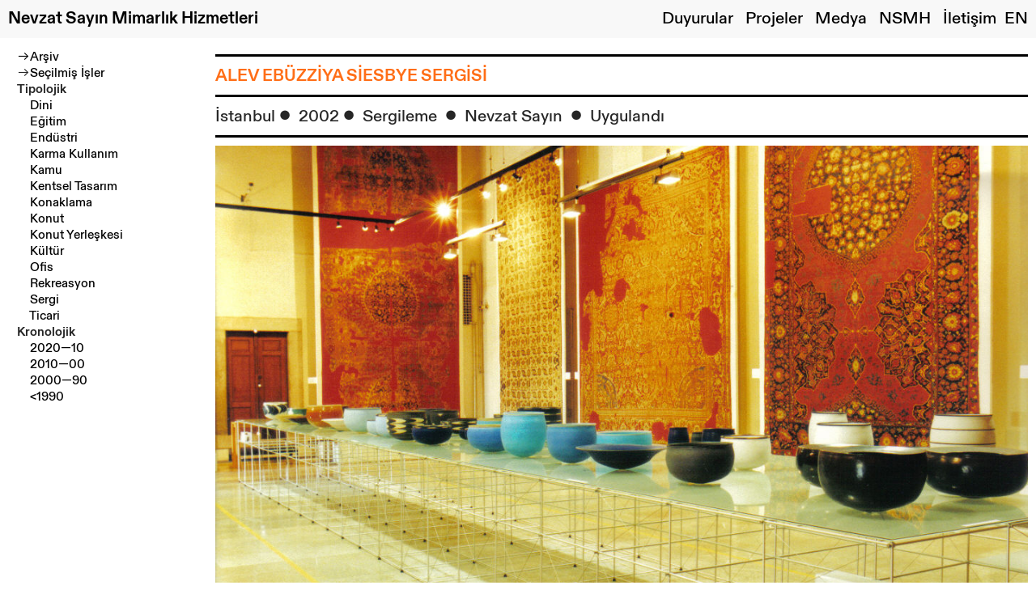

--- FILE ---
content_type: text/html; charset=UTF-8
request_url: https://www.nsmh.com/Alev-Ebuzziya-Siesbye-Sergisi
body_size: 54783
content:
<!DOCTYPE html>
<!-- 

        Running on cargo.site

-->
<html lang="en" data-predefined-style="true" data-css-presets="true" data-css-preset data-typography-preset>
	<head>
<script>
				var __cargo_context__ = 'live';
				var __cargo_js_ver__ = 'c=2837859173';
				var __cargo_maint__ = false;
				
				
			</script>
					<meta http-equiv="X-UA-Compatible" content="IE=edge,chrome=1">
		<meta http-equiv="Content-Type" content="text/html; charset=utf-8">
		<meta name="viewport" content="initial-scale=1.0, maximum-scale=1.0, user-scalable=no">
		
			<meta name="robots" content="index,follow">
		<title>Alev Ebüzziya Siesbye Sergisi — NSMH</title>
		<meta name="description" content="ALEV EBÜZZİYA SİESBYE SERGİSİİstanbul︎ 2002︎ Sergileme ︎ Nevzat Sayın ︎ Uygulandı Sergi Metni Alev Ebüzziya Siesbye Sergisi...">
				<meta name="twitter:card" content="summary_large_image">
		<meta name="twitter:title" content="Alev Ebüzziya Siesbye Sergisi — NSMH">
		<meta name="twitter:description" content="ALEV EBÜZZİYA SİESBYE SERGİSİİstanbul︎ 2002︎ Sergileme ︎ Nevzat Sayın ︎ Uygulandı Sergi Metni Alev Ebüzziya Siesbye Sergisi...">
		<meta name="twitter:image" content="https://freight.cargo.site/w/1200/i/68d24812b1637558211b488d27db1e24d98381e7f5ebeeae4efd76394236b4a8/18.jpg">
		<meta property="og:locale" content="en_US">
		<meta property="og:title" content="Alev Ebüzziya Siesbye Sergisi — NSMH">
		<meta property="og:description" content="ALEV EBÜZZİYA SİESBYE SERGİSİİstanbul︎ 2002︎ Sergileme ︎ Nevzat Sayın ︎ Uygulandı Sergi Metni Alev Ebüzziya Siesbye Sergisi...">
		<meta property="og:url" content="https://www.nsmh.com/Alev-Ebuzziya-Siesbye-Sergisi">
		<meta property="og:image" content="https://freight.cargo.site/w/1200/i/68d24812b1637558211b488d27db1e24d98381e7f5ebeeae4efd76394236b4a8/18.jpg">
		<meta property="og:type" content="website">

		<link rel="preconnect" href="https://static.cargo.site" crossorigin>
		<link rel="preconnect" href="https://freight.cargo.site" crossorigin>

		<link rel="preconnect" href="https://fonts.gstatic.com" crossorigin>
				<link rel="preconnect" href="https://type.cargo.site" crossorigin>

		<!--<link rel="preload" href="https://static.cargo.site/assets/social/IconFont-Regular-0.9.3.woff2" as="font" type="font/woff" crossorigin>-->

		<meta name="google" value="notranslate">

		<link href="https://freight.cargo.site/t/original/i/00070aa0979074e8a69cb41c9ad3f9111fc2bbc456651eedd76c64c5550bd7a3/NSMH-LOGO.ico" rel="shortcut icon">
		<link href="https://www.nsmh.com/rss" rel="alternate" type="application/rss+xml" title="NSMH feed">

		<link href="//fonts.googleapis.com/css?family=Karla:200,200italic,300,300italic,400,400italic,500,500italic,600,600italic,700,700italic,800,800italic&c=2837859173&" id="" rel="stylesheet" type="text/css" />
<link href="https://www.nsmh.com/stylesheet?c=2837859173&1667575943" id="member_stylesheet" rel="stylesheet" type="text/css" />
<style id="">@font-face{font-family:Icons;src:url(https://static.cargo.site/assets/social/IconFont-Regular-0.9.3.woff2);unicode-range:U+E000-E15C,U+F0000,U+FE0E}@font-face{font-family:Icons;src:url(https://static.cargo.site/assets/social/IconFont-Regular-0.9.3.woff2);font-weight:240;unicode-range:U+E000-E15C,U+F0000,U+FE0E}@font-face{font-family:Icons;src:url(https://static.cargo.site/assets/social/IconFont-Regular-0.9.3.woff2);unicode-range:U+E000-E15C,U+F0000,U+FE0E;font-weight:400}@font-face{font-family:Icons;src:url(https://static.cargo.site/assets/social/IconFont-Regular-0.9.3.woff2);unicode-range:U+E000-E15C,U+F0000,U+FE0E;font-weight:600}@font-face{font-family:Icons;src:url(https://static.cargo.site/assets/social/IconFont-Regular-0.9.3.woff2);unicode-range:U+E000-E15C,U+F0000,U+FE0E;font-weight:800}@font-face{font-family:Icons;src:url(https://static.cargo.site/assets/social/IconFont-Regular-0.9.3.woff2);unicode-range:U+E000-E15C,U+F0000,U+FE0E;font-style:italic}@font-face{font-family:Icons;src:url(https://static.cargo.site/assets/social/IconFont-Regular-0.9.3.woff2);unicode-range:U+E000-E15C,U+F0000,U+FE0E;font-weight:200;font-style:italic}@font-face{font-family:Icons;src:url(https://static.cargo.site/assets/social/IconFont-Regular-0.9.3.woff2);unicode-range:U+E000-E15C,U+F0000,U+FE0E;font-weight:400;font-style:italic}@font-face{font-family:Icons;src:url(https://static.cargo.site/assets/social/IconFont-Regular-0.9.3.woff2);unicode-range:U+E000-E15C,U+F0000,U+FE0E;font-weight:600;font-style:italic}@font-face{font-family:Icons;src:url(https://static.cargo.site/assets/social/IconFont-Regular-0.9.3.woff2);unicode-range:U+E000-E15C,U+F0000,U+FE0E;font-weight:800;font-style:italic}body.iconfont-loading,body.iconfont-loading *{color:transparent!important}body{-moz-osx-font-smoothing:grayscale;-webkit-font-smoothing:antialiased;-webkit-text-size-adjust:none}body.no-scroll{overflow:hidden}/*!
 * Content
 */.page{word-wrap:break-word}:focus{outline:0}.pointer-events-none{pointer-events:none}.pointer-events-auto{pointer-events:auto}.pointer-events-none .page_content .audio-player,.pointer-events-none .page_content .shop_product,.pointer-events-none .page_content a,.pointer-events-none .page_content audio,.pointer-events-none .page_content button,.pointer-events-none .page_content details,.pointer-events-none .page_content iframe,.pointer-events-none .page_content img,.pointer-events-none .page_content input,.pointer-events-none .page_content video{pointer-events:auto}.pointer-events-none .page_content *>a,.pointer-events-none .page_content>a{position:relative}s *{text-transform:inherit}#toolset{position:fixed;bottom:10px;right:10px;z-index:8}.mobile #toolset,.template_site_inframe #toolset{display:none}#toolset a{display:block;height:24px;width:24px;margin:0;padding:0;text-decoration:none;background:rgba(0,0,0,.2)}#toolset a:hover{background:rgba(0,0,0,.8)}[data-adminview] #toolset a,[data-adminview] #toolset_admin a{background:rgba(0,0,0,.04);pointer-events:none;cursor:default}#toolset_admin a:active{background:rgba(0,0,0,.7)}#toolset_admin a svg>*{transform:scale(1.1) translate(0,-.5px);transform-origin:50% 50%}#toolset_admin a svg{pointer-events:none;width:100%!important;height:auto!important}#following-container{overflow:auto;-webkit-overflow-scrolling:touch}#following-container iframe{height:100%;width:100%;position:absolute;top:0;left:0;right:0;bottom:0}:root{--following-width:-400px;--following-animation-duration:450ms}@keyframes following-open{0%{transform:translateX(0)}100%{transform:translateX(var(--following-width))}}@keyframes following-open-inverse{0%{transform:translateX(0)}100%{transform:translateX(calc(-1 * var(--following-width)))}}@keyframes following-close{0%{transform:translateX(var(--following-width))}100%{transform:translateX(0)}}@keyframes following-close-inverse{0%{transform:translateX(calc(-1 * var(--following-width)))}100%{transform:translateX(0)}}body.animate-left{animation:following-open var(--following-animation-duration);animation-fill-mode:both;animation-timing-function:cubic-bezier(.24,1,.29,1)}#following-container.animate-left{animation:following-close-inverse var(--following-animation-duration);animation-fill-mode:both;animation-timing-function:cubic-bezier(.24,1,.29,1)}#following-container.animate-left #following-frame{animation:following-close var(--following-animation-duration);animation-fill-mode:both;animation-timing-function:cubic-bezier(.24,1,.29,1)}body.animate-right{animation:following-close var(--following-animation-duration);animation-fill-mode:both;animation-timing-function:cubic-bezier(.24,1,.29,1)}#following-container.animate-right{animation:following-open-inverse var(--following-animation-duration);animation-fill-mode:both;animation-timing-function:cubic-bezier(.24,1,.29,1)}#following-container.animate-right #following-frame{animation:following-open var(--following-animation-duration);animation-fill-mode:both;animation-timing-function:cubic-bezier(.24,1,.29,1)}.slick-slider{position:relative;display:block;-moz-box-sizing:border-box;box-sizing:border-box;-webkit-user-select:none;-moz-user-select:none;-ms-user-select:none;user-select:none;-webkit-touch-callout:none;-khtml-user-select:none;-ms-touch-action:pan-y;touch-action:pan-y;-webkit-tap-highlight-color:transparent}.slick-list{position:relative;display:block;overflow:hidden;margin:0;padding:0}.slick-list:focus{outline:0}.slick-list.dragging{cursor:pointer;cursor:hand}.slick-slider .slick-list,.slick-slider .slick-track{transform:translate3d(0,0,0);will-change:transform}.slick-track{position:relative;top:0;left:0;display:block}.slick-track:after,.slick-track:before{display:table;content:'';width:1px;height:1px;margin-top:-1px;margin-left:-1px}.slick-track:after{clear:both}.slick-loading .slick-track{visibility:hidden}.slick-slide{display:none;float:left;height:100%;min-height:1px}[dir=rtl] .slick-slide{float:right}.content .slick-slide img{display:inline-block}.content .slick-slide img:not(.image-zoom){cursor:pointer}.content .scrub .slick-list,.content .scrub .slick-slide img:not(.image-zoom){cursor:ew-resize}body.slideshow-scrub-dragging *{cursor:ew-resize!important}.content .slick-slide img:not([src]),.content .slick-slide img[src='']{width:100%;height:auto}.slick-slide.slick-loading img{display:none}.slick-slide.dragging img{pointer-events:none}.slick-initialized .slick-slide{display:block}.slick-loading .slick-slide{visibility:hidden}.slick-vertical .slick-slide{display:block;height:auto;border:1px solid transparent}.slick-arrow.slick-hidden{display:none}.slick-arrow{position:absolute;z-index:9;width:0;top:0;height:100%;cursor:pointer;will-change:opacity;-webkit-transition:opacity 333ms cubic-bezier(.4,0,.22,1);transition:opacity 333ms cubic-bezier(.4,0,.22,1)}.slick-arrow.hidden{opacity:0}.slick-arrow svg{position:absolute;width:36px;height:36px;top:0;left:0;right:0;bottom:0;margin:auto;transform:translate(.25px,.25px)}.slick-arrow svg.right-arrow{transform:translate(.25px,.25px) scaleX(-1)}.slick-arrow svg:active{opacity:.75}.slick-arrow svg .arrow-shape{fill:none!important;stroke:#fff;stroke-linecap:square}.slick-arrow svg .arrow-outline{fill:none!important;stroke-width:2.5px;stroke:rgba(0,0,0,.6);stroke-linecap:square}.slick-arrow.slick-next{right:0;text-align:right}.slick-next svg,.wallpaper-navigation .slick-next svg{margin-right:10px}.mobile .slick-next svg{margin-right:10px}.slick-arrow.slick-prev{text-align:left}.slick-prev svg,.wallpaper-navigation .slick-prev svg{margin-left:10px}.mobile .slick-prev svg{margin-left:10px}.loading_animation{display:none;vertical-align:middle;z-index:15;line-height:0;pointer-events:none;border-radius:100%}.loading_animation.hidden{display:none}.loading_animation.pulsing{opacity:0;display:inline-block;animation-delay:.1s;-webkit-animation-delay:.1s;-moz-animation-delay:.1s;animation-duration:12s;animation-iteration-count:infinite;animation:fade-pulse-in .5s ease-in-out;-moz-animation:fade-pulse-in .5s ease-in-out;-webkit-animation:fade-pulse-in .5s ease-in-out;-webkit-animation-fill-mode:forwards;-moz-animation-fill-mode:forwards;animation-fill-mode:forwards}.loading_animation.pulsing.no-delay{animation-delay:0s;-webkit-animation-delay:0s;-moz-animation-delay:0s}.loading_animation div{border-radius:100%}.loading_animation div svg{max-width:100%;height:auto}.loading_animation div,.loading_animation div svg{width:20px;height:20px}.loading_animation.full-width svg{width:100%;height:auto}.loading_animation.full-width.big svg{width:100px;height:100px}.loading_animation div svg>*{fill:#ccc}.loading_animation div{-webkit-animation:spin-loading 12s ease-out;-webkit-animation-iteration-count:infinite;-moz-animation:spin-loading 12s ease-out;-moz-animation-iteration-count:infinite;animation:spin-loading 12s ease-out;animation-iteration-count:infinite}.loading_animation.hidden{display:none}[data-backdrop] .loading_animation{position:absolute;top:15px;left:15px;z-index:99}.loading_animation.position-absolute.middle{top:calc(50% - 10px);left:calc(50% - 10px)}.loading_animation.position-absolute.topleft{top:0;left:0}.loading_animation.position-absolute.middleright{top:calc(50% - 10px);right:1rem}.loading_animation.position-absolute.middleleft{top:calc(50% - 10px);left:1rem}.loading_animation.gray div svg>*{fill:#999}.loading_animation.gray-dark div svg>*{fill:#666}.loading_animation.gray-darker div svg>*{fill:#555}.loading_animation.gray-light div svg>*{fill:#ccc}.loading_animation.white div svg>*{fill:rgba(255,255,255,.85)}.loading_animation.blue div svg>*{fill:#698fff}.loading_animation.inline{display:inline-block;margin-bottom:.5ex}.loading_animation.inline.left{margin-right:.5ex}@-webkit-keyframes fade-pulse-in{0%{opacity:0}50%{opacity:.5}100%{opacity:1}}@-moz-keyframes fade-pulse-in{0%{opacity:0}50%{opacity:.5}100%{opacity:1}}@keyframes fade-pulse-in{0%{opacity:0}50%{opacity:.5}100%{opacity:1}}@-webkit-keyframes pulsate{0%{opacity:1}50%{opacity:0}100%{opacity:1}}@-moz-keyframes pulsate{0%{opacity:1}50%{opacity:0}100%{opacity:1}}@keyframes pulsate{0%{opacity:1}50%{opacity:0}100%{opacity:1}}@-webkit-keyframes spin-loading{0%{transform:rotate(0)}9%{transform:rotate(1050deg)}18%{transform:rotate(-1090deg)}20%{transform:rotate(-1080deg)}23%{transform:rotate(-1080deg)}28%{transform:rotate(-1095deg)}29%{transform:rotate(-1065deg)}34%{transform:rotate(-1080deg)}35%{transform:rotate(-1050deg)}40%{transform:rotate(-1065deg)}41%{transform:rotate(-1035deg)}44%{transform:rotate(-1035deg)}47%{transform:rotate(-2160deg)}50%{transform:rotate(-2160deg)}56%{transform:rotate(45deg)}60%{transform:rotate(45deg)}80%{transform:rotate(6120deg)}100%{transform:rotate(0)}}@keyframes spin-loading{0%{transform:rotate(0)}9%{transform:rotate(1050deg)}18%{transform:rotate(-1090deg)}20%{transform:rotate(-1080deg)}23%{transform:rotate(-1080deg)}28%{transform:rotate(-1095deg)}29%{transform:rotate(-1065deg)}34%{transform:rotate(-1080deg)}35%{transform:rotate(-1050deg)}40%{transform:rotate(-1065deg)}41%{transform:rotate(-1035deg)}44%{transform:rotate(-1035deg)}47%{transform:rotate(-2160deg)}50%{transform:rotate(-2160deg)}56%{transform:rotate(45deg)}60%{transform:rotate(45deg)}80%{transform:rotate(6120deg)}100%{transform:rotate(0)}}[grid-row]{align-items:flex-start;box-sizing:border-box;display:-webkit-box;display:-webkit-flex;display:-ms-flexbox;display:flex;-webkit-flex-wrap:wrap;-ms-flex-wrap:wrap;flex-wrap:wrap}[grid-col]{box-sizing:border-box}[grid-row] [grid-col].empty:after{content:"\0000A0";cursor:text}body.mobile[data-adminview=content-editproject] [grid-row] [grid-col].empty:after{display:none}[grid-col=auto]{-webkit-box-flex:1;-webkit-flex:1;-ms-flex:1;flex:1}[grid-col=x12]{width:100%}[grid-col=x11]{width:50%}[grid-col=x10]{width:33.33%}[grid-col=x9]{width:25%}[grid-col=x8]{width:20%}[grid-col=x7]{width:16.666666667%}[grid-col=x6]{width:14.285714286%}[grid-col=x5]{width:12.5%}[grid-col=x4]{width:11.111111111%}[grid-col=x3]{width:10%}[grid-col=x2]{width:9.090909091%}[grid-col=x1]{width:8.333333333%}[grid-col="1"]{width:8.33333%}[grid-col="2"]{width:16.66667%}[grid-col="3"]{width:25%}[grid-col="4"]{width:33.33333%}[grid-col="5"]{width:41.66667%}[grid-col="6"]{width:50%}[grid-col="7"]{width:58.33333%}[grid-col="8"]{width:66.66667%}[grid-col="9"]{width:75%}[grid-col="10"]{width:83.33333%}[grid-col="11"]{width:91.66667%}[grid-col="12"]{width:100%}body.mobile [grid-responsive] [grid-col]{width:100%;-webkit-box-flex:none;-webkit-flex:none;-ms-flex:none;flex:none}[data-ce-host=true][contenteditable=true] [grid-pad]{pointer-events:none}[data-ce-host=true][contenteditable=true] [grid-pad]>*{pointer-events:auto}[grid-pad="0"]{padding:0}[grid-pad="0.25"]{padding:.125rem}[grid-pad="0.5"]{padding:.25rem}[grid-pad="0.75"]{padding:.375rem}[grid-pad="1"]{padding:.5rem}[grid-pad="1.25"]{padding:.625rem}[grid-pad="1.5"]{padding:.75rem}[grid-pad="1.75"]{padding:.875rem}[grid-pad="2"]{padding:1rem}[grid-pad="2.5"]{padding:1.25rem}[grid-pad="3"]{padding:1.5rem}[grid-pad="3.5"]{padding:1.75rem}[grid-pad="4"]{padding:2rem}[grid-pad="5"]{padding:2.5rem}[grid-pad="6"]{padding:3rem}[grid-pad="7"]{padding:3.5rem}[grid-pad="8"]{padding:4rem}[grid-pad="9"]{padding:4.5rem}[grid-pad="10"]{padding:5rem}[grid-gutter="0"]{margin:0}[grid-gutter="0.5"]{margin:-.25rem}[grid-gutter="1"]{margin:-.5rem}[grid-gutter="1.5"]{margin:-.75rem}[grid-gutter="2"]{margin:-1rem}[grid-gutter="2.5"]{margin:-1.25rem}[grid-gutter="3"]{margin:-1.5rem}[grid-gutter="3.5"]{margin:-1.75rem}[grid-gutter="4"]{margin:-2rem}[grid-gutter="5"]{margin:-2.5rem}[grid-gutter="6"]{margin:-3rem}[grid-gutter="7"]{margin:-3.5rem}[grid-gutter="8"]{margin:-4rem}[grid-gutter="10"]{margin:-5rem}[grid-gutter="12"]{margin:-6rem}[grid-gutter="14"]{margin:-7rem}[grid-gutter="16"]{margin:-8rem}[grid-gutter="18"]{margin:-9rem}[grid-gutter="20"]{margin:-10rem}small{max-width:100%;text-decoration:inherit}img:not([src]),img[src='']{outline:1px solid rgba(177,177,177,.4);outline-offset:-1px;content:url([data-uri])}img.image-zoom{cursor:-webkit-zoom-in;cursor:-moz-zoom-in;cursor:zoom-in}#imprimatur{color:#333;font-size:10px;font-family:-apple-system,BlinkMacSystemFont,"Segoe UI",Roboto,Oxygen,Ubuntu,Cantarell,"Open Sans","Helvetica Neue",sans-serif,"Sans Serif",Icons;/*!System*/position:fixed;opacity:.3;right:-28px;bottom:160px;transform:rotate(270deg);-ms-transform:rotate(270deg);-webkit-transform:rotate(270deg);z-index:8;text-transform:uppercase;color:#999;opacity:.5;padding-bottom:2px;text-decoration:none}.mobile #imprimatur{display:none}bodycopy cargo-link a{font-family:-apple-system,BlinkMacSystemFont,"Segoe UI",Roboto,Oxygen,Ubuntu,Cantarell,"Open Sans","Helvetica Neue",sans-serif,"Sans Serif",Icons;/*!System*/font-size:12px;font-style:normal;font-weight:400;transform:rotate(270deg);text-decoration:none;position:fixed!important;right:-27px;bottom:100px;text-decoration:none;letter-spacing:normal;background:0 0;border:0;border-bottom:0;outline:0}/*! PhotoSwipe Default UI CSS by Dmitry Semenov | photoswipe.com | MIT license */.pswp--has_mouse .pswp__button--arrow--left,.pswp--has_mouse .pswp__button--arrow--right,.pswp__ui{visibility:visible}.pswp--minimal--dark .pswp__top-bar,.pswp__button{background:0 0}.pswp,.pswp__bg,.pswp__container,.pswp__img--placeholder,.pswp__zoom-wrap,.quick-view-navigation{-webkit-backface-visibility:hidden}.pswp__button{cursor:pointer;opacity:1;-webkit-appearance:none;transition:opacity .2s;-webkit-box-shadow:none;box-shadow:none}.pswp__button-close>svg{top:10px;right:10px;margin-left:auto}.pswp--touch .quick-view-navigation{display:none}.pswp__ui{-webkit-font-smoothing:auto;opacity:1;z-index:1550}.quick-view-navigation{will-change:opacity;-webkit-transition:opacity 333ms cubic-bezier(.4,0,.22,1);transition:opacity 333ms cubic-bezier(.4,0,.22,1)}.quick-view-navigation .pswp__group .pswp__button{pointer-events:auto}.pswp__button>svg{position:absolute;width:36px;height:36px}.quick-view-navigation .pswp__group:active svg{opacity:.75}.pswp__button svg .shape-shape{fill:#fff}.pswp__button svg .shape-outline{fill:#000}.pswp__button-prev>svg{top:0;bottom:0;left:10px;margin:auto}.pswp__button-next>svg{top:0;bottom:0;right:10px;margin:auto}.quick-view-navigation .pswp__group .pswp__button-prev{position:absolute;left:0;top:0;width:0;height:100%}.quick-view-navigation .pswp__group .pswp__button-next{position:absolute;right:0;top:0;width:0;height:100%}.quick-view-navigation .close-button,.quick-view-navigation .left-arrow,.quick-view-navigation .right-arrow{transform:translate(.25px,.25px)}.quick-view-navigation .right-arrow{transform:translate(.25px,.25px) scaleX(-1)}.pswp__button svg .shape-outline{fill:transparent!important;stroke:#000;stroke-width:2.5px;stroke-linecap:square}.pswp__button svg .shape-shape{fill:transparent!important;stroke:#fff;stroke-width:1.5px;stroke-linecap:square}.pswp__bg,.pswp__scroll-wrap,.pswp__zoom-wrap{width:100%;position:absolute}.quick-view-navigation .pswp__group .pswp__button-close{margin:0}.pswp__container,.pswp__item,.pswp__zoom-wrap{right:0;bottom:0;top:0;position:absolute;left:0}.pswp__ui--hidden .pswp__button{opacity:.001}.pswp__ui--hidden .pswp__button,.pswp__ui--hidden .pswp__button *{pointer-events:none}.pswp .pswp__ui.pswp__ui--displaynone{display:none}.pswp__element--disabled{display:none!important}/*! PhotoSwipe main CSS by Dmitry Semenov | photoswipe.com | MIT license */.pswp{position:fixed;display:none;height:100%;width:100%;top:0;left:0;right:0;bottom:0;margin:auto;-ms-touch-action:none;touch-action:none;z-index:9999999;-webkit-text-size-adjust:100%;line-height:initial;letter-spacing:initial;outline:0}.pswp img{max-width:none}.pswp--zoom-disabled .pswp__img{cursor:default!important}.pswp--animate_opacity{opacity:.001;will-change:opacity;-webkit-transition:opacity 333ms cubic-bezier(.4,0,.22,1);transition:opacity 333ms cubic-bezier(.4,0,.22,1)}.pswp--open{display:block}.pswp--zoom-allowed .pswp__img{cursor:-webkit-zoom-in;cursor:-moz-zoom-in;cursor:zoom-in}.pswp--zoomed-in .pswp__img{cursor:-webkit-grab;cursor:-moz-grab;cursor:grab}.pswp--dragging .pswp__img{cursor:-webkit-grabbing;cursor:-moz-grabbing;cursor:grabbing}.pswp__bg{left:0;top:0;height:100%;opacity:0;transform:translateZ(0);will-change:opacity}.pswp__scroll-wrap{left:0;top:0;height:100%}.pswp__container,.pswp__zoom-wrap{-ms-touch-action:none;touch-action:none}.pswp__container,.pswp__img{-webkit-user-select:none;-moz-user-select:none;-ms-user-select:none;user-select:none;-webkit-tap-highlight-color:transparent;-webkit-touch-callout:none}.pswp__zoom-wrap{-webkit-transform-origin:left top;-ms-transform-origin:left top;transform-origin:left top;-webkit-transition:-webkit-transform 222ms cubic-bezier(.4,0,.22,1);transition:transform 222ms cubic-bezier(.4,0,.22,1)}.pswp__bg{-webkit-transition:opacity 222ms cubic-bezier(.4,0,.22,1);transition:opacity 222ms cubic-bezier(.4,0,.22,1)}.pswp--animated-in .pswp__bg,.pswp--animated-in .pswp__zoom-wrap{-webkit-transition:none;transition:none}.pswp--hide-overflow .pswp__scroll-wrap,.pswp--hide-overflow.pswp{overflow:hidden}.pswp__img{position:absolute;width:auto;height:auto;top:0;left:0}.pswp__img--placeholder--blank{background:#222}.pswp--ie .pswp__img{width:100%!important;height:auto!important;left:0;top:0}.pswp__ui--idle{opacity:0}.pswp__error-msg{position:absolute;left:0;top:50%;width:100%;text-align:center;font-size:14px;line-height:16px;margin-top:-8px;color:#ccc}.pswp__error-msg a{color:#ccc;text-decoration:underline}.pswp__error-msg{font-family:-apple-system,BlinkMacSystemFont,"Segoe UI",Roboto,Oxygen,Ubuntu,Cantarell,"Open Sans","Helvetica Neue",sans-serif}.quick-view.mouse-down .iframe-item{pointer-events:none!important}.quick-view-caption-positioner{pointer-events:none;width:100%;height:100%}.quick-view-caption-wrapper{margin:auto;position:absolute;bottom:0;left:0;right:0}.quick-view-horizontal-align-left .quick-view-caption-wrapper{margin-left:0}.quick-view-horizontal-align-right .quick-view-caption-wrapper{margin-right:0}[data-quick-view-caption]{transition:.1s opacity ease-in-out;position:absolute;bottom:0;left:0;right:0}.quick-view-horizontal-align-left [data-quick-view-caption]{text-align:left}.quick-view-horizontal-align-right [data-quick-view-caption]{text-align:right}.quick-view-caption{transition:.1s opacity ease-in-out}.quick-view-caption>*{display:inline-block}.quick-view-caption *{pointer-events:auto}.quick-view-caption.hidden{opacity:0}.shop_product .dropdown_wrapper{flex:0 0 100%;position:relative}.shop_product select{appearance:none;-moz-appearance:none;-webkit-appearance:none;outline:0;-webkit-font-smoothing:antialiased;-moz-osx-font-smoothing:grayscale;cursor:pointer;border-radius:0;white-space:nowrap;overflow:hidden!important;text-overflow:ellipsis}.shop_product select.dropdown::-ms-expand{display:none}.shop_product a{cursor:pointer;border-bottom:none;text-decoration:none}.shop_product a.out-of-stock{pointer-events:none}body.audio-player-dragging *{cursor:ew-resize!important}.audio-player{display:inline-flex;flex:1 0 calc(100% - 2px);width:calc(100% - 2px)}.audio-player .button{height:100%;flex:0 0 3.3rem;display:flex}.audio-player .separator{left:3.3rem;height:100%}.audio-player .buffer{width:0%;height:100%;transition:left .3s linear,width .3s linear}.audio-player.seeking .buffer{transition:left 0s,width 0s}.audio-player.seeking{user-select:none;-webkit-user-select:none;cursor:ew-resize}.audio-player.seeking *{user-select:none;-webkit-user-select:none;cursor:ew-resize}.audio-player .bar{overflow:hidden;display:flex;justify-content:space-between;align-content:center;flex-grow:1}.audio-player .progress{width:0%;height:100%;transition:width .3s linear}.audio-player.seeking .progress{transition:width 0s}.audio-player .pause,.audio-player .play{cursor:pointer;height:100%}.audio-player .note-icon{margin:auto 0;order:2;flex:0 1 auto}.audio-player .title{white-space:nowrap;overflow:hidden;text-overflow:ellipsis;pointer-events:none;user-select:none;padding:.5rem 0 .5rem 1rem;margin:auto auto auto 0;flex:0 3 auto;min-width:0;width:100%}.audio-player .total-time{flex:0 1 auto;margin:auto 0}.audio-player .current-time,.audio-player .play-text{flex:0 1 auto;margin:auto 0}.audio-player .stream-anim{user-select:none;margin:auto auto auto 0}.audio-player .stream-anim span{display:inline-block}.audio-player .buffer,.audio-player .current-time,.audio-player .note-svg,.audio-player .play-text,.audio-player .separator,.audio-player .total-time{user-select:none;pointer-events:none}.audio-player .buffer,.audio-player .play-text,.audio-player .progress{position:absolute}.audio-player,.audio-player .bar,.audio-player .button,.audio-player .current-time,.audio-player .note-icon,.audio-player .pause,.audio-player .play,.audio-player .total-time{position:relative}body.mobile .audio-player,body.mobile .audio-player *{-webkit-touch-callout:none}#standalone-admin-frame{border:0;width:400px;position:absolute;right:0;top:0;height:100vh;z-index:99}body[standalone-admin=true] #standalone-admin-frame{transform:translate(0,0)}body[standalone-admin=true] .main_container{width:calc(100% - 400px)}body[standalone-admin=false] #standalone-admin-frame{transform:translate(100%,0)}body[standalone-admin=false] .main_container{width:100%}.toggle_standaloneAdmin{position:fixed;top:0;right:400px;height:40px;width:40px;z-index:999;cursor:pointer;background-color:rgba(0,0,0,.4)}.toggle_standaloneAdmin:active{opacity:.7}body[standalone-admin=false] .toggle_standaloneAdmin{right:0}.toggle_standaloneAdmin *{color:#fff;fill:#fff}.toggle_standaloneAdmin svg{padding:6px;width:100%;height:100%;opacity:.85}body[standalone-admin=false] .toggle_standaloneAdmin #close,body[standalone-admin=true] .toggle_standaloneAdmin #backdropsettings{display:none}.toggle_standaloneAdmin>div{width:100%;height:100%}#admin_toggle_button{position:fixed;top:50%;transform:translate(0,-50%);right:400px;height:36px;width:12px;z-index:999;cursor:pointer;background-color:rgba(0,0,0,.09);padding-left:2px;margin-right:5px}#admin_toggle_button .bar{content:'';background:rgba(0,0,0,.09);position:fixed;width:5px;bottom:0;top:0;z-index:10}#admin_toggle_button:active{background:rgba(0,0,0,.065)}#admin_toggle_button *{color:#fff;fill:#fff}#admin_toggle_button svg{padding:0;width:16px;height:36px;margin-left:1px;opacity:1}#admin_toggle_button svg *{fill:#fff;opacity:1}#admin_toggle_button[data-state=closed] .toggle_admin_close{display:none}#admin_toggle_button[data-state=closed],#admin_toggle_button[data-state=closed] .toggle_admin_open{width:20px;cursor:pointer;margin:0}#admin_toggle_button[data-state=closed] svg{margin-left:2px}#admin_toggle_button[data-state=open] .toggle_admin_open{display:none}select,select *{text-rendering:auto!important}b b{font-weight:inherit}*{-webkit-box-sizing:border-box;-moz-box-sizing:border-box;box-sizing:border-box}customhtml>*{position:relative;z-index:10}body,html{min-height:100vh;margin:0;padding:0}html{touch-action:manipulation;position:relative;background-color:#fff}.main_container{min-height:100vh;width:100%;overflow:hidden}.container{display:-webkit-box;display:-webkit-flex;display:-moz-box;display:-ms-flexbox;display:flex;-webkit-flex-wrap:wrap;-moz-flex-wrap:wrap;-ms-flex-wrap:wrap;flex-wrap:wrap;max-width:100%;width:100%;overflow:visible}.container{align-items:flex-start;-webkit-align-items:flex-start}.page{z-index:2}.page ul li>text-limit{display:block}.content,.content_container,.pinned{-webkit-flex:1 0 auto;-moz-flex:1 0 auto;-ms-flex:1 0 auto;flex:1 0 auto;max-width:100%}.content_container{width:100%}.content_container.full_height{min-height:100vh}.page_background{position:absolute;top:0;left:0;width:100%;height:100%}.page_container{position:relative;overflow:visible;width:100%}.backdrop{position:absolute;top:0;z-index:1;width:100%;height:100%;max-height:100vh}.backdrop>div{position:absolute;top:0;left:0;width:100%;height:100%;-webkit-backface-visibility:hidden;backface-visibility:hidden;transform:translate3d(0,0,0);contain:strict}[data-backdrop].backdrop>div[data-overflowing]{max-height:100vh;position:absolute;top:0;left:0}body.mobile [split-responsive]{display:flex;flex-direction:column}body.mobile [split-responsive] .container{width:100%;order:2}body.mobile [split-responsive] .backdrop{position:relative;height:50vh;width:100%;order:1}body.mobile [split-responsive] [data-auxiliary].backdrop{position:absolute;height:50vh;width:100%;order:1}.page{position:relative;z-index:2}img[data-align=left]{float:left}img[data-align=right]{float:right}[data-rotation]{transform-origin:center center}.content .page_content:not([contenteditable=true]) [data-draggable]{pointer-events:auto!important;backface-visibility:hidden}.preserve-3d{-moz-transform-style:preserve-3d;transform-style:preserve-3d}.content .page_content:not([contenteditable=true]) [data-draggable] iframe{pointer-events:none!important}.dragging-active iframe{pointer-events:none!important}.content .page_content:not([contenteditable=true]) [data-draggable]:active{opacity:1}.content .scroll-transition-fade{transition:transform 1s ease-in-out,opacity .8s ease-in-out}.content .scroll-transition-fade.below-viewport{opacity:0;transform:translateY(40px)}.mobile.full_width .page_container:not([split-layout]) .container_width{width:100%}[data-view=pinned_bottom] .bottom_pin_invisibility{visibility:hidden}.pinned{position:relative;width:100%}.pinned .page_container.accommodate:not(.fixed):not(.overlay){z-index:2}.pinned .page_container.overlay{position:absolute;z-index:4}.pinned .page_container.overlay.fixed{position:fixed}.pinned .page_container.overlay.fixed .page{max-height:100vh;-webkit-overflow-scrolling:touch}.pinned .page_container.overlay.fixed .page.allow-scroll{overflow-y:auto;overflow-x:hidden}.pinned .page_container.overlay.fixed .page.allow-scroll{align-items:flex-start;-webkit-align-items:flex-start}.pinned .page_container .page.allow-scroll::-webkit-scrollbar{width:0;background:0 0;display:none}.pinned.pinned_top .page_container.overlay{left:0;top:0}.pinned.pinned_bottom .page_container.overlay{left:0;bottom:0}div[data-container=set]:empty{margin-top:1px}.thumbnails{position:relative;z-index:1}[thumbnails=grid]{align-items:baseline}[thumbnails=justify] .thumbnail{box-sizing:content-box}[thumbnails][data-padding-zero] .thumbnail{margin-bottom:-1px}[thumbnails=montessori] .thumbnail{pointer-events:auto;position:absolute}[thumbnails] .thumbnail>a{display:block;text-decoration:none}[thumbnails=montessori]{height:0}[thumbnails][data-resizing],[thumbnails][data-resizing] *{cursor:nwse-resize}[thumbnails] .thumbnail .resize-handle{cursor:nwse-resize;width:26px;height:26px;padding:5px;position:absolute;opacity:.75;right:-1px;bottom:-1px;z-index:100}[thumbnails][data-resizing] .resize-handle{display:none}[thumbnails] .thumbnail .resize-handle svg{position:absolute;top:0;left:0}[thumbnails] .thumbnail .resize-handle:hover{opacity:1}[data-can-move].thumbnail .resize-handle svg .resize_path_outline{fill:#fff}[data-can-move].thumbnail .resize-handle svg .resize_path{fill:#000}[thumbnails=montessori] .thumbnail_sizer{height:0;width:100%;position:relative;padding-bottom:100%;pointer-events:none}[thumbnails] .thumbnail img{display:block;min-height:3px;margin-bottom:0}[thumbnails] .thumbnail img:not([src]),img[src=""]{margin:0!important;width:100%;min-height:3px;height:100%!important;position:absolute}[aspect-ratio="1x1"].thumb_image{height:0;padding-bottom:100%;overflow:hidden}[aspect-ratio="4x3"].thumb_image{height:0;padding-bottom:75%;overflow:hidden}[aspect-ratio="16x9"].thumb_image{height:0;padding-bottom:56.25%;overflow:hidden}[thumbnails] .thumb_image{width:100%;position:relative}[thumbnails][thumbnail-vertical-align=top]{align-items:flex-start}[thumbnails][thumbnail-vertical-align=middle]{align-items:center}[thumbnails][thumbnail-vertical-align=bottom]{align-items:baseline}[thumbnails][thumbnail-horizontal-align=left]{justify-content:flex-start}[thumbnails][thumbnail-horizontal-align=middle]{justify-content:center}[thumbnails][thumbnail-horizontal-align=right]{justify-content:flex-end}.thumb_image.default_image>svg{position:absolute;top:0;left:0;bottom:0;right:0;width:100%;height:100%}.thumb_image.default_image{outline:1px solid #ccc;outline-offset:-1px;position:relative}.mobile.full_width [data-view=Thumbnail] .thumbnails_width{width:100%}.content [data-draggable] a:active,.content [data-draggable] img:active{opacity:initial}.content .draggable-dragging{opacity:initial}[data-draggable].draggable_visible{visibility:visible}[data-draggable].draggable_hidden{visibility:hidden}.gallery_card [data-draggable],.marquee [data-draggable]{visibility:inherit}[data-draggable]{visibility:visible;background-color:rgba(0,0,0,.003)}#site_menu_panel_container .image-gallery:not(.initialized){height:0;padding-bottom:100%;min-height:initial}.image-gallery:not(.initialized){min-height:100vh;visibility:hidden;width:100%}.image-gallery .gallery_card img{display:block;width:100%;height:auto}.image-gallery .gallery_card{transform-origin:center}.image-gallery .gallery_card.dragging{opacity:.1;transform:initial!important}.image-gallery:not([image-gallery=slideshow]) .gallery_card iframe:only-child,.image-gallery:not([image-gallery=slideshow]) .gallery_card video:only-child{width:100%;height:100%;top:0;left:0;position:absolute}.image-gallery[image-gallery=slideshow] .gallery_card video[muted][autoplay]:not([controls]),.image-gallery[image-gallery=slideshow] .gallery_card video[muted][data-autoplay]:not([controls]){pointer-events:none}.image-gallery [image-gallery-pad="0"] video:only-child{object-fit:cover;height:calc(100% + 1px)}div.image-gallery>a,div.image-gallery>iframe,div.image-gallery>img,div.image-gallery>video{display:none}[image-gallery-row]{align-items:flex-start;box-sizing:border-box;display:-webkit-box;display:-webkit-flex;display:-ms-flexbox;display:flex;-webkit-flex-wrap:wrap;-ms-flex-wrap:wrap;flex-wrap:wrap}.image-gallery .gallery_card_image{width:100%;position:relative}[data-predefined-style=true] .image-gallery a.gallery_card{display:block;border:none}[image-gallery-col]{box-sizing:border-box}[image-gallery-col=x12]{width:100%}[image-gallery-col=x11]{width:50%}[image-gallery-col=x10]{width:33.33%}[image-gallery-col=x9]{width:25%}[image-gallery-col=x8]{width:20%}[image-gallery-col=x7]{width:16.666666667%}[image-gallery-col=x6]{width:14.285714286%}[image-gallery-col=x5]{width:12.5%}[image-gallery-col=x4]{width:11.111111111%}[image-gallery-col=x3]{width:10%}[image-gallery-col=x2]{width:9.090909091%}[image-gallery-col=x1]{width:8.333333333%}.content .page_content [image-gallery-pad].image-gallery{pointer-events:none}.content .page_content [image-gallery-pad].image-gallery .gallery_card_image>*,.content .page_content [image-gallery-pad].image-gallery .gallery_image_caption{pointer-events:auto}.content .page_content [image-gallery-pad="0"]{padding:0}.content .page_content [image-gallery-pad="0.25"]{padding:.125rem}.content .page_content [image-gallery-pad="0.5"]{padding:.25rem}.content .page_content [image-gallery-pad="0.75"]{padding:.375rem}.content .page_content [image-gallery-pad="1"]{padding:.5rem}.content .page_content [image-gallery-pad="1.25"]{padding:.625rem}.content .page_content [image-gallery-pad="1.5"]{padding:.75rem}.content .page_content [image-gallery-pad="1.75"]{padding:.875rem}.content .page_content [image-gallery-pad="2"]{padding:1rem}.content .page_content [image-gallery-pad="2.5"]{padding:1.25rem}.content .page_content [image-gallery-pad="3"]{padding:1.5rem}.content .page_content [image-gallery-pad="3.5"]{padding:1.75rem}.content .page_content [image-gallery-pad="4"]{padding:2rem}.content .page_content [image-gallery-pad="5"]{padding:2.5rem}.content .page_content [image-gallery-pad="6"]{padding:3rem}.content .page_content [image-gallery-pad="7"]{padding:3.5rem}.content .page_content [image-gallery-pad="8"]{padding:4rem}.content .page_content [image-gallery-pad="9"]{padding:4.5rem}.content .page_content [image-gallery-pad="10"]{padding:5rem}.content .page_content [image-gallery-gutter="0"]{margin:0}.content .page_content [image-gallery-gutter="0.5"]{margin:-.25rem}.content .page_content [image-gallery-gutter="1"]{margin:-.5rem}.content .page_content [image-gallery-gutter="1.5"]{margin:-.75rem}.content .page_content [image-gallery-gutter="2"]{margin:-1rem}.content .page_content [image-gallery-gutter="2.5"]{margin:-1.25rem}.content .page_content [image-gallery-gutter="3"]{margin:-1.5rem}.content .page_content [image-gallery-gutter="3.5"]{margin:-1.75rem}.content .page_content [image-gallery-gutter="4"]{margin:-2rem}.content .page_content [image-gallery-gutter="5"]{margin:-2.5rem}.content .page_content [image-gallery-gutter="6"]{margin:-3rem}.content .page_content [image-gallery-gutter="7"]{margin:-3.5rem}.content .page_content [image-gallery-gutter="8"]{margin:-4rem}.content .page_content [image-gallery-gutter="10"]{margin:-5rem}.content .page_content [image-gallery-gutter="12"]{margin:-6rem}.content .page_content [image-gallery-gutter="14"]{margin:-7rem}.content .page_content [image-gallery-gutter="16"]{margin:-8rem}.content .page_content [image-gallery-gutter="18"]{margin:-9rem}.content .page_content [image-gallery-gutter="20"]{margin:-10rem}[image-gallery=slideshow]:not(.initialized)>*{min-height:1px;opacity:0;min-width:100%}[image-gallery=slideshow][data-constrained-by=height] [image-gallery-vertical-align].slick-track{align-items:flex-start}[image-gallery=slideshow] img.image-zoom:active{opacity:initial}[image-gallery=slideshow].slick-initialized .gallery_card{pointer-events:none}[image-gallery=slideshow].slick-initialized .gallery_card.slick-current{pointer-events:auto}[image-gallery=slideshow] .gallery_card:not(.has_caption){line-height:0}.content .page_content [image-gallery=slideshow].image-gallery>*{pointer-events:auto}.content [image-gallery=slideshow].image-gallery.slick-initialized .gallery_card{overflow:hidden;margin:0;display:flex;flex-flow:row wrap;flex-shrink:0}.content [image-gallery=slideshow].image-gallery.slick-initialized .gallery_card.slick-current{overflow:visible}[image-gallery=slideshow] .gallery_image_caption{opacity:1;transition:opacity .3s;-webkit-transition:opacity .3s;width:100%;margin-left:auto;margin-right:auto;clear:both}[image-gallery-horizontal-align=left] .gallery_image_caption{text-align:left}[image-gallery-horizontal-align=middle] .gallery_image_caption{text-align:center}[image-gallery-horizontal-align=right] .gallery_image_caption{text-align:right}[image-gallery=slideshow][data-slideshow-in-transition] .gallery_image_caption{opacity:0;transition:opacity .3s;-webkit-transition:opacity .3s}[image-gallery=slideshow] .gallery_card_image{width:initial;margin:0;display:inline-block}[image-gallery=slideshow] .gallery_card img{margin:0;display:block}[image-gallery=slideshow][data-exploded]{align-items:flex-start;box-sizing:border-box;display:-webkit-box;display:-webkit-flex;display:-ms-flexbox;display:flex;-webkit-flex-wrap:wrap;-ms-flex-wrap:wrap;flex-wrap:wrap;justify-content:flex-start;align-content:flex-start}[image-gallery=slideshow][data-exploded] .gallery_card{padding:1rem;width:16.666%}[image-gallery=slideshow][data-exploded] .gallery_card_image{height:0;display:block;width:100%}[image-gallery=grid]{align-items:baseline}[image-gallery=grid] .gallery_card.has_caption .gallery_card_image{display:block}[image-gallery=grid] [image-gallery-pad="0"].gallery_card{margin-bottom:-1px}[image-gallery=grid] .gallery_card img{margin:0}[image-gallery=columns] .gallery_card img{margin:0}[image-gallery=justify]{align-items:flex-start}[image-gallery=justify] .gallery_card img{margin:0}[image-gallery=montessori][image-gallery-row]{display:block}[image-gallery=montessori] a.gallery_card,[image-gallery=montessori] div.gallery_card{position:absolute;pointer-events:auto}[image-gallery=montessori][data-can-move] .gallery_card,[image-gallery=montessori][data-can-move] .gallery_card .gallery_card_image,[image-gallery=montessori][data-can-move] .gallery_card .gallery_card_image>*{cursor:move}[image-gallery=montessori]{position:relative;height:0}[image-gallery=freeform] .gallery_card{position:relative}[image-gallery=freeform] [image-gallery-pad="0"].gallery_card{margin-bottom:-1px}[image-gallery-vertical-align]{display:flex;flex-flow:row wrap}[image-gallery-vertical-align].slick-track{display:flex;flex-flow:row nowrap}.image-gallery .slick-list{margin-bottom:-.3px}[image-gallery-vertical-align=top]{align-content:flex-start;align-items:flex-start}[image-gallery-vertical-align=middle]{align-items:center;align-content:center}[image-gallery-vertical-align=bottom]{align-content:flex-end;align-items:flex-end}[image-gallery-horizontal-align=left]{justify-content:flex-start}[image-gallery-horizontal-align=middle]{justify-content:center}[image-gallery-horizontal-align=right]{justify-content:flex-end}.image-gallery[data-resizing],.image-gallery[data-resizing] *{cursor:nwse-resize!important}.image-gallery .gallery_card .resize-handle,.image-gallery .gallery_card .resize-handle *{cursor:nwse-resize!important}.image-gallery .gallery_card .resize-handle{width:26px;height:26px;padding:5px;position:absolute;opacity:.75;right:-1px;bottom:-1px;z-index:10}.image-gallery[data-resizing] .resize-handle{display:none}.image-gallery .gallery_card .resize-handle svg{cursor:nwse-resize!important;position:absolute;top:0;left:0}.image-gallery .gallery_card .resize-handle:hover{opacity:1}[data-can-move].gallery_card .resize-handle svg .resize_path_outline{fill:#fff}[data-can-move].gallery_card .resize-handle svg .resize_path{fill:#000}[image-gallery=montessori] .thumbnail_sizer{height:0;width:100%;position:relative;padding-bottom:100%;pointer-events:none}#site_menu_button{display:block;text-decoration:none;pointer-events:auto;z-index:9;vertical-align:top;cursor:pointer;box-sizing:content-box;font-family:Icons}#site_menu_button.custom_icon{padding:0;line-height:0}#site_menu_button.custom_icon img{width:100%;height:auto}#site_menu_wrapper.disabled #site_menu_button{display:none}#site_menu_wrapper.mobile_only #site_menu_button{display:none}body.mobile #site_menu_wrapper.mobile_only:not(.disabled) #site_menu_button:not(.active){display:block}#site_menu_panel_container[data-type=cargo_menu] #site_menu_panel{display:block;position:fixed;top:0;right:0;bottom:0;left:0;z-index:10;cursor:default}.site_menu{pointer-events:auto;position:absolute;z-index:11;top:0;bottom:0;line-height:0;max-width:400px;min-width:300px;font-size:20px;text-align:left;background:rgba(20,20,20,.95);padding:20px 30px 90px 30px;overflow-y:auto;overflow-x:hidden;display:-webkit-box;display:-webkit-flex;display:-ms-flexbox;display:flex;-webkit-box-orient:vertical;-webkit-box-direction:normal;-webkit-flex-direction:column;-ms-flex-direction:column;flex-direction:column;-webkit-box-pack:start;-webkit-justify-content:flex-start;-ms-flex-pack:start;justify-content:flex-start}body.mobile #site_menu_wrapper .site_menu{-webkit-overflow-scrolling:touch;min-width:auto;max-width:100%;width:100%;padding:20px}#site_menu_wrapper[data-sitemenu-position=bottom-left] #site_menu,#site_menu_wrapper[data-sitemenu-position=top-left] #site_menu{left:0}#site_menu_wrapper[data-sitemenu-position=bottom-right] #site_menu,#site_menu_wrapper[data-sitemenu-position=top-right] #site_menu{right:0}#site_menu_wrapper[data-type=page] .site_menu{right:0;left:0;width:100%;padding:0;margin:0;background:0 0}.site_menu_wrapper.open .site_menu{display:block}.site_menu div{display:block}.site_menu a{text-decoration:none;display:inline-block;color:rgba(255,255,255,.75);max-width:100%;overflow:hidden;white-space:nowrap;text-overflow:ellipsis;line-height:1.4}.site_menu div a.active{color:rgba(255,255,255,.4)}.site_menu div.set-link>a{font-weight:700}.site_menu div.hidden{display:none}.site_menu .close{display:block;position:absolute;top:0;right:10px;font-size:60px;line-height:50px;font-weight:200;color:rgba(255,255,255,.4);cursor:pointer;user-select:none}#site_menu_panel_container .page_container{position:relative;overflow:hidden;background:0 0;z-index:2}#site_menu_panel_container .site_menu_page_wrapper{position:fixed;top:0;left:0;overflow-y:auto;-webkit-overflow-scrolling:touch;height:100%;width:100%;z-index:100}#site_menu_panel_container .site_menu_page_wrapper .backdrop{pointer-events:none}#site_menu_panel_container #site_menu_page_overlay{position:fixed;top:0;right:0;bottom:0;left:0;cursor:default;z-index:1}#shop_button{display:block;text-decoration:none;pointer-events:auto;z-index:9;vertical-align:top;cursor:pointer;box-sizing:content-box;font-family:Icons}#shop_button.custom_icon{padding:0;line-height:0}#shop_button.custom_icon img{width:100%;height:auto}#shop_button.disabled{display:none}.loading[data-loading]{display:none;position:fixed;bottom:8px;left:8px;z-index:100}.new_site_button_wrapper{font-size:1.8rem;font-weight:400;color:rgba(0,0,0,.85);font-family:-apple-system,BlinkMacSystemFont,'Segoe UI',Roboto,Oxygen,Ubuntu,Cantarell,'Open Sans','Helvetica Neue',sans-serif,'Sans Serif',Icons;font-style:normal;line-height:1.4;color:#fff;position:fixed;bottom:0;right:0;z-index:999}body.template_site #toolset{display:none!important}body.mobile .new_site_button{display:none}.new_site_button{display:flex;height:44px;cursor:pointer}.new_site_button .plus{width:44px;height:100%}.new_site_button .plus svg{width:100%;height:100%}.new_site_button .plus svg line{stroke:#000;stroke-width:2px}.new_site_button .plus:after,.new_site_button .plus:before{content:'';width:30px;height:2px}.new_site_button .text{background:#0fce83;display:none;padding:7.5px 15px 7.5px 15px;height:100%;font-size:20px;color:#222}.new_site_button:active{opacity:.8}.new_site_button.show_full .text{display:block}.new_site_button.show_full .plus{display:none}html:not(.admin-wrapper) .template_site #confirm_modal [data-progress] .progress-indicator:after{content:'Generating Site...';padding:7.5px 15px;right:-200px;color:#000}bodycopy svg.marker-overlay,bodycopy svg.marker-overlay *{transform-origin:0 0;-webkit-transform-origin:0 0;box-sizing:initial}bodycopy svg#svgroot{box-sizing:initial}bodycopy svg.marker-overlay{padding:inherit;position:absolute;left:0;top:0;width:100%;height:100%;min-height:1px;overflow:visible;pointer-events:none;z-index:999}bodycopy svg.marker-overlay *{pointer-events:initial}bodycopy svg.marker-overlay text{letter-spacing:initial}bodycopy svg.marker-overlay a{cursor:pointer}.marquee:not(.torn-down){overflow:hidden;width:100%;position:relative;padding-bottom:.25em;padding-top:.25em;margin-bottom:-.25em;margin-top:-.25em;contain:layout}.marquee .marquee_contents{will-change:transform;display:flex;flex-direction:column}.marquee[behavior][direction].torn-down{white-space:normal}.marquee[behavior=bounce] .marquee_contents{display:block;float:left;clear:both}.marquee[behavior=bounce] .marquee_inner{display:block}.marquee[behavior=bounce][direction=vertical] .marquee_contents{width:100%}.marquee[behavior=bounce][direction=diagonal] .marquee_inner:last-child,.marquee[behavior=bounce][direction=vertical] .marquee_inner:last-child{position:relative;visibility:hidden}.marquee[behavior=bounce][direction=horizontal],.marquee[behavior=scroll][direction=horizontal]{white-space:pre}.marquee[behavior=scroll][direction=horizontal] .marquee_contents{display:inline-flex;white-space:nowrap;min-width:100%}.marquee[behavior=scroll][direction=horizontal] .marquee_inner{min-width:100%}.marquee[behavior=scroll] .marquee_inner:first-child{will-change:transform;position:absolute;width:100%;top:0;left:0}.cycle{display:none}</style>
<script type="text/json" data-set="defaults" >{"current_offset":0,"current_page":1,"cargo_url":"nsmhdemo","is_domain":true,"is_mobile":false,"is_tablet":false,"is_phone":false,"api_path":"https:\/\/www.nsmh.com\/_api","is_editor":false,"is_template":false,"is_direct_link":true,"direct_link_pid":22906103}</script>
<script type="text/json" data-set="DisplayOptions" >{"user_id":1089652,"pagination_count":24,"title_in_project":true,"disable_project_scroll":false,"learning_cargo_seen":true,"resource_url":null,"use_sets":null,"sets_are_clickable":null,"set_links_position":null,"sticky_pages":null,"total_projects":0,"slideshow_responsive":false,"slideshow_thumbnails_header":true,"layout_options":{"content_position":"left_cover","content_width":"100","content_margin":"5","main_margin":"1","text_alignment":"text_left","vertical_position":"vertical_top","bgcolor":"rgb(255, 255, 255)","WebFontConfig":{"google":{"families":{"Karla":{"variants":["200","200italic","300","300italic","400","400italic","500","500italic","600","600italic","700","700italic","800","800italic"]}}},"cargo":{"families":{"Diatype":{"variants":["n2","i2","n3","i3","n4","i4","n5","i5","n7","i7"]},"Sometype Mono":{"variants":["n4","i4","n5","i5","n7","i7"]},"Neue Haas Grotesk":{"variants":["n4","i4","n5","i5","n7","i7"]}}},"system":{"families":{"-apple-system":{"variants":["n4"]}}}},"links_orientation":"links_horizontal","viewport_size":"phone","mobile_zoom":"16","mobile_view":"desktop","mobile_padding":"0","mobile_formatting":false,"width_unit":"rem","text_width":"66","is_feed":false,"limit_vertical_images":false,"image_zoom":true,"mobile_images_full_width":true,"responsive_columns":"1","responsive_thumbnails_padding":"0.7","enable_sitemenu":false,"sitemenu_mobileonly":false,"menu_position":"top-left","sitemenu_option":"cargo_menu","responsive_row_height":"75","advanced_padding_enabled":false,"main_margin_top":"1","main_margin_right":"1","main_margin_bottom":"1","main_margin_left":"1","mobile_pages_full_width":true,"scroll_transition":true,"image_full_zoom":false,"quick_view_height":"100","quick_view_width":"100","quick_view_alignment":"quick_view_center_center","advanced_quick_view_padding_enabled":false,"quick_view_padding":"2.5","quick_view_padding_top":"2.5","quick_view_padding_bottom":"2.5","quick_view_padding_left":"2.5","quick_view_padding_right":"2.5","quick_content_alignment":"quick_content_center_center","close_quick_view_on_scroll":true,"show_quick_view_ui":true,"quick_view_bgcolor":"rgba(0, 0, 0, 0.8)","quick_view_caption":false},"element_sort":{"no-group":[{"name":"Navigation","isActive":true},{"name":"Header Text","isActive":true},{"name":"Content","isActive":true},{"name":"Header Image","isActive":false}]},"site_menu_options":{"display_type":"page","enable":false,"mobile_only":true,"position":"top-right","single_page_id":"20806638","icon":"\ue130","show_homepage":true,"single_page_url":"Menu","custom_icon":false,"overlay_sitemenu_page":true},"ecommerce_options":{"enable_ecommerce_button":false,"shop_button_position":"top-right","shop_icon":"\ue137","custom_icon":false,"shop_icon_text":"Cart &lt;(#)&gt;","icon":"","enable_geofencing":false,"enabled_countries":["AF","AX","AL","DZ","AS","AD","AO","AI","AQ","AG","AR","AM","AW","AU","AT","AZ","BS","BH","BD","BB","BY","BE","BZ","BJ","BM","BT","BO","BQ","BA","BW","BV","BR","IO","BN","BG","BF","BI","KH","CM","CA","CV","KY","CF","TD","CL","CN","CX","CC","CO","KM","CG","CD","CK","CR","CI","HR","CU","CW","CY","CZ","DK","DJ","DM","DO","EC","EG","SV","GQ","ER","EE","ET","FK","FO","FJ","FI","FR","GF","PF","TF","GA","GM","GE","DE","GH","GI","GR","GL","GD","GP","GU","GT","GG","GN","GW","GY","HT","HM","VA","HN","HK","HU","IS","IN","ID","IR","IQ","IE","IM","IL","IT","JM","JP","JE","JO","KZ","KE","KI","KP","KR","KW","KG","LA","LV","LB","LS","LR","LY","LI","LT","LU","MO","MK","MG","MW","MY","MV","ML","MT","MH","MQ","MR","MU","YT","MX","FM","MD","MC","MN","ME","MS","MA","MZ","MM","NA","NR","NP","NL","NC","NZ","NI","NE","NG","NU","NF","MP","NO","OM","PK","PW","PS","PA","PG","PY","PE","PH","PN","PL","PT","PR","QA","RE","RO","RU","RW","BL","SH","KN","LC","MF","PM","VC","WS","SM","ST","SA","SN","RS","SC","SL","SG","SX","SK","SI","SB","SO","ZA","GS","SS","ES","LK","SD","SR","SJ","SZ","SE","CH","SY","TW","TJ","TZ","TH","TL","TG","TK","TO","TT","TN","TR","TM","TC","TV","UG","UA","AE","GB","US","UM","UY","UZ","VU","VE","VN","VG","VI","WF","EH","YE","ZM","ZW"]}}</script>
<script type="text/json" data-set="Site" >{"id":"1089652","direct_link":"https:\/\/www.nsmh.com","display_url":"nsmh.com","site_url":"nsmhdemo","account_shop_id":null,"has_ecommerce":false,"has_shop":false,"ecommerce_key_public":null,"cargo_spark_button":false,"following_url":null,"website_title":"NSMH","meta_tags":"","meta_description":"","meta_head":"<meta name=\"google\" value=\"notranslate\">","homepage_id":"18875231","css_url":"https:\/\/www.nsmh.com\/stylesheet","rss_url":"https:\/\/www.nsmh.com\/rss","js_url":"\/_jsapps\/design\/design.js","favicon_url":"https:\/\/freight.cargo.site\/t\/original\/i\/00070aa0979074e8a69cb41c9ad3f9111fc2bbc456651eedd76c64c5550bd7a3\/NSMH-LOGO.ico","home_url":"https:\/\/cargo.site","auth_url":"https:\/\/cargo.site","profile_url":null,"profile_width":0,"profile_height":0,"social_image_url":null,"social_width":0,"social_height":0,"social_description":"Cargo","social_has_image":false,"social_has_description":false,"site_menu_icon":"https:\/\/freight.cargo.site\/i\/88dc7d322f1e4e7444ddcf0ba07a67466fb29fb9255c76cd113267d01557d96e\/up.png","site_menu_has_image":true,"custom_html":"<customhtml><\/customhtml>","filter":null,"is_editor":false,"use_hi_res":false,"hiq":null,"progenitor_site":"hypernorth","files":{"UmurMatbaa_Cizimler_Edit.pdf":"https:\/\/files.cargocollective.com\/c1089652\/UmurMatbaa_Cizimler_Edit.pdf?1617700073"},"resource_url":"www.nsmh.com\/_api\/v0\/site\/1089652"}</script>
<script type="text/json" data-set="ScaffoldingData" >{"id":0,"title":"NSMH","project_url":0,"set_id":0,"is_homepage":false,"pin":false,"is_set":true,"in_nav":false,"stack":false,"sort":0,"index":0,"page_count":2,"pin_position":null,"thumbnail_options":null,"pages":[{"id":36979528,"title":"TR-Men\u00fcler","project_url":"TR-Menuler","set_id":0,"is_homepage":false,"pin":false,"is_set":true,"in_nav":false,"stack":false,"sort":0,"index":0,"page_count":6,"pin_position":null,"thumbnail_options":null,"pages":[{"id":21547189,"site_id":1089652,"project_url":"Logo","direct_link":"https:\/\/www.nsmh.com\/Logo","type":"page","title":"Logo","title_no_html":"Logo","tags":"","display":false,"pin":true,"pin_options":{"position":"top","overlay":true,"accommodate":true,"fixed":true},"in_nav":false,"is_homepage":false,"backdrop_enabled":false,"is_set":false,"stack":false,"excerpt":"Nevzat Say\u0131n Mimarl\u0131k Hizmetleri","content":"<b><a href=\"Acili\" rel=\"history\">Nevzat Say\u0131n Mimarl\u0131k Hizmetleri <\/a><\/b>","content_no_html":"Nevzat Say\u0131n Mimarl\u0131k Hizmetleri ","content_partial_html":"<b><a href=\"Acili\" rel=\"history\">Nevzat Say\u0131n Mimarl\u0131k Hizmetleri <\/a><\/b>","thumb":"","thumb_meta":null,"thumb_is_visible":false,"sort":1,"index":0,"set_id":36979528,"page_options":{"using_local_css":false,"local_css":"[local-style=\"21547189\"] .container_width {\n}\n\n[local-style=\"21547189\"] body {\n\tbackground-color: initial \/*!variable_defaults*\/;\n}\n\n[local-style=\"21547189\"] .backdrop {\n}\n\n[local-style=\"21547189\"] .page {\n}\n\n[local-style=\"21547189\"] .page_background {\n\tbackground-color: initial \/*!page_container_bgcolor*\/;\n}\n\n[local-style=\"21547189\"] .content_padding {\n}\n\n[data-predefined-style=\"true\"] [local-style=\"21547189\"] bodycopy {\n}\n\n[data-predefined-style=\"true\"] [local-style=\"21547189\"] bodycopy a {\n}\n\n[data-predefined-style=\"true\"] [local-style=\"21547189\"] bodycopy a:hover {\n}\n\n[data-predefined-style=\"true\"] [local-style=\"21547189\"] h1 {\n}\n\n[data-predefined-style=\"true\"] [local-style=\"21547189\"] h1 a {\n}\n\n[data-predefined-style=\"true\"] [local-style=\"21547189\"] h1 a:hover {\n}\n\n[data-predefined-style=\"true\"] [local-style=\"21547189\"] h2 {\n}\n\n[data-predefined-style=\"true\"] [local-style=\"21547189\"] h2 a {\n}\n\n[data-predefined-style=\"true\"] [local-style=\"21547189\"] h2 a:hover {\n}\n\n[data-predefined-style=\"true\"] [local-style=\"21547189\"] small {\n}\n\n[data-predefined-style=\"true\"] [local-style=\"21547189\"] small a {\n}\n\n[data-predefined-style=\"true\"] [local-style=\"21547189\"] small a:hover {\n}","local_layout_options":{"split_layout":false,"split_responsive":false,"full_height":false,"advanced_padding_enabled":false,"page_container_bgcolor":"","show_local_thumbs":false,"page_bgcolor":""},"pin_options":{"position":"top","overlay":true,"accommodate":true,"fixed":true}},"set_open":false,"images":[],"backdrop":null},{"id":37330071,"site_id":1089652,"project_url":"Mobil-Menu","direct_link":"https:\/\/www.nsmh.com\/Mobil-Menu","type":"page","title":"Mobil Menu","title_no_html":"Mobil Menu","tags":"","display":false,"pin":true,"pin_options":{"position":"top","overlay":true,"accommodate":true,"fixed":true},"in_nav":false,"is_homepage":false,"backdrop_enabled":false,"is_set":false,"stack":false,"excerpt":"\ue079\ufe0e","content":"<div class=\"mobile-only\"><a href=\"Menu-2\" rel=\"history\" class=\"icon-link\">\ue079\ufe0e<\/a><\/div>\n\n<style>\n    .mobile-only {\n        position: fixed;\n        top: 7px;\n        right: 7px;\n        z-index: 1000;\n        text-align: right;\n        font-weight: 900; \/* Maximum boldness *\/\n        font-size: 16px; \/* Bigger text *\/\n        color: orange !important; \/* Ensures it is always orange *\/\n        display: none; \/* Hidden by default *\/\n        background: transparent !important; \/* Ensures no background issues *\/\n    }\n\n    \/* Force color even when Cargo applies default styles *\/\n    .mobile-only:before,\n    .mobile-only:after,\n    .mobile-only:hover,\n    .mobile-only:focus,\n    .mobile-only:active {\n        color: orange !important; \/* Forces orange *\/\n    }\n\n    @media (max-width: 768px) { \/* Show only on mobile *\/\n        .mobile-only {\n            display: block;\n        }\n    }\n<\/style>","content_no_html":"\ue079\ufe0e\n\n\n    .mobile-only {\n        position: fixed;\n        top: 7px;\n        right: 7px;\n        z-index: 1000;\n        text-align: right;\n        font-weight: 900; \/* Maximum boldness *\/\n        font-size: 16px; \/* Bigger text *\/\n        color: orange !important; \/* Ensures it is always orange *\/\n        display: none; \/* Hidden by default *\/\n        background: transparent !important; \/* Ensures no background issues *\/\n    }\n\n    \/* Force color even when Cargo applies default styles *\/\n    .mobile-only:before,\n    .mobile-only:after,\n    .mobile-only:hover,\n    .mobile-only:focus,\n    .mobile-only:active {\n        color: orange !important; \/* Forces orange *\/\n    }\n\n    @media (max-width: 768px) { \/* Show only on mobile *\/\n        .mobile-only {\n            display: block;\n        }\n    }\n","content_partial_html":"<a href=\"Menu-2\" rel=\"history\" class=\"icon-link\">\ue079\ufe0e<\/a>\n\n","thumb":"","thumb_meta":null,"thumb_is_visible":false,"sort":2,"index":0,"set_id":36979528,"page_options":{"using_local_css":false,"local_css":"[local-style=\"37330071\"] .container_width {\n}\n\n[local-style=\"37330071\"] body {\n\tbackground-color: initial \/*!variable_defaults*\/;\n}\n\n[local-style=\"37330071\"] .backdrop {\n}\n\n[local-style=\"37330071\"] .page {\n}\n\n[local-style=\"37330071\"] .page_background {\n\tbackground-color: initial \/*!page_container_bgcolor*\/;\n}\n\n[local-style=\"37330071\"] .content_padding {\n}\n\n[data-predefined-style=\"true\"] [local-style=\"37330071\"] bodycopy {\n}\n\n[data-predefined-style=\"true\"] [local-style=\"37330071\"] bodycopy a {\n}\n\n[data-predefined-style=\"true\"] [local-style=\"37330071\"] bodycopy a:hover {\n}\n\n[data-predefined-style=\"true\"] [local-style=\"37330071\"] h1 {\n}\n\n[data-predefined-style=\"true\"] [local-style=\"37330071\"] h1 a {\n}\n\n[data-predefined-style=\"true\"] [local-style=\"37330071\"] h1 a:hover {\n}\n\n[data-predefined-style=\"true\"] [local-style=\"37330071\"] h2 {\n}\n\n[data-predefined-style=\"true\"] [local-style=\"37330071\"] h2 a {\n}\n\n[data-predefined-style=\"true\"] [local-style=\"37330071\"] h2 a:hover {\n}\n\n[data-predefined-style=\"true\"] [local-style=\"37330071\"] small {\n}\n\n[data-predefined-style=\"true\"] [local-style=\"37330071\"] small a {\n}\n\n[data-predefined-style=\"true\"] [local-style=\"37330071\"] small a:hover {\n}","local_layout_options":{"split_layout":false,"split_responsive":false,"full_height":false,"advanced_padding_enabled":false,"page_container_bgcolor":"","show_local_thumbs":false,"page_bgcolor":""},"pin_options":{"position":"top","overlay":true,"accommodate":true,"fixed":true}},"set_open":false,"images":[],"backdrop":null},{"id":21544908,"site_id":1089652,"project_url":"Menu","direct_link":"https:\/\/www.nsmh.com\/Menu","type":"page","title":"Men\u00fc ","title_no_html":"Men\u00fc ","tags":"","display":false,"pin":true,"pin_options":{"position":"top","overlay":true,"exclude_mobile":true,"accommodate":true,"fixed":true},"in_nav":false,"is_homepage":false,"backdrop_enabled":false,"is_set":false,"stack":false,"excerpt":"Duyurular\u00a0 \u00a0Projeler\u00a0 \u00a0Medya\u00a0 \u00a0NSMH\u00a0 \u00a0\u0130leti\u015fim \u00a0EN","content":"<a href=\"Duyurular-1\" rel=\"history\">Duyurular<\/a>&nbsp; &nbsp;<a href=\"Secilmi-I-ler\" rel=\"history\">Projeler<\/a>&nbsp; &nbsp;<a href=\"Video\" rel=\"history\">Medya<\/a>&nbsp; &nbsp;<a href=\"Hakkimizda\" rel=\"history\">NSMH<\/a>&nbsp; &nbsp;<a href=\"Ileti-im-Bilgileri\" rel=\"history\">\u0130leti\u015fim<\/a> &nbsp;<a href=\"Homepage\" rel=\"history\">EN<\/a>","content_no_html":"Duyurular&nbsp; &nbsp;Projeler&nbsp; &nbsp;Medya&nbsp; &nbsp;NSMH&nbsp; &nbsp;\u0130leti\u015fim &nbsp;EN","content_partial_html":"<a href=\"Duyurular-1\" rel=\"history\">Duyurular<\/a>&nbsp; &nbsp;<a href=\"Secilmi-I-ler\" rel=\"history\">Projeler<\/a>&nbsp; &nbsp;<a href=\"Video\" rel=\"history\">Medya<\/a>&nbsp; &nbsp;<a href=\"Hakkimizda\" rel=\"history\">NSMH<\/a>&nbsp; &nbsp;<a href=\"Ileti-im-Bilgileri\" rel=\"history\">\u0130leti\u015fim<\/a> &nbsp;<a href=\"Homepage\" rel=\"history\">EN<\/a>","thumb":"","thumb_meta":{"thumbnail_crop":null},"thumb_is_visible":false,"sort":3,"index":0,"set_id":36979528,"page_options":{"using_local_css":true,"local_css":"[local-style=\"21544908\"] .container_width {\n}\n\n[local-style=\"21544908\"] body {\n\tbackground-color: initial \/*!variable_defaults*\/;\n}\n\n[local-style=\"21544908\"] .backdrop {\n\twidth: 100% \/*!background_cover*\/;\n}\n\n[local-style=\"21544908\"] .page {\n\tmin-height: auto \/*!page_height_default*\/;\n}\n\n[local-style=\"21544908\"] .page_background {\n\tbackground-color: rgba(222, 222, 222, 0.21) \/*!page_container_bgcolor*\/;\n}\n\n[local-style=\"21544908\"] .content_padding {\n}\n\n[data-predefined-style=\"true\"] [local-style=\"21544908\"] bodycopy {\n}\n\n[data-predefined-style=\"true\"] [local-style=\"21544908\"] bodycopy a {\n}\n\n[data-predefined-style=\"true\"] [local-style=\"21544908\"] bodycopy a:hover {\n}\n\n[data-predefined-style=\"true\"] [local-style=\"21544908\"] h1 {\n}\n\n[data-predefined-style=\"true\"] [local-style=\"21544908\"] h1 a {\n}\n\n[data-predefined-style=\"true\"] [local-style=\"21544908\"] h1 a:hover {\n}\n\n[data-predefined-style=\"true\"] [local-style=\"21544908\"] h2 {\n}\n\n[data-predefined-style=\"true\"] [local-style=\"21544908\"] h2 a {\n}\n\n[data-predefined-style=\"true\"] [local-style=\"21544908\"] h2 a:hover {\n}\n\n[data-predefined-style=\"true\"] [local-style=\"21544908\"] small {\n}\n\n[data-predefined-style=\"true\"] [local-style=\"21544908\"] small a {\n}\n\n[data-predefined-style=\"true\"] [local-style=\"21544908\"] small a:hover {\n}\n\n[local-style=\"21544908\"] .container {\n\tmargin-left: 0 \/*!content_left*\/;\n\ttext-align: right \/*!text_right*\/;\n}","local_layout_options":{"split_layout":false,"split_responsive":false,"full_height":false,"advanced_padding_enabled":false,"page_container_bgcolor":"rgba(222, 222, 222, 0.21)","show_local_thumbs":false,"page_bgcolor":"","text_alignment":"text_right"},"pin_options":{"position":"top","overlay":true,"exclude_mobile":true,"accommodate":true,"fixed":true}},"set_open":false,"images":[],"backdrop":null},{"id":20916565,"title":"tr","project_url":"tr","set_id":36979528,"is_homepage":false,"pin":false,"is_set":true,"in_nav":false,"stack":true,"sort":4,"index":0,"page_count":1,"pin_position":null,"thumbnail_options":null,"pages":[{"id":18875231,"site_id":1089652,"project_url":"Acili","direct_link":"https:\/\/www.nsmh.com\/Acili","type":"page","title":"A\u00e7\u0131l\u0131\u015f","title_no_html":"A\u00e7\u0131l\u0131\u015f","tags":"","display":false,"pin":false,"pin_options":{"position":"top","overlay":true,"fixed":true,"accommodate":true},"in_nav":false,"is_homepage":true,"backdrop_enabled":true,"is_set":false,"stack":false,"excerpt":"","content":"<style>\n    .mobile-only {\n        position: fixed;\n        top: 7px;\n        right: 7px;\n        z-index: 1000;\n        text-align: right;\n        font-weight: 900; \/* Maximum boldness *\/\n        font-size: 16px; \/* Bigger text *\/\n        color: orange !important; \/* Ensures it is always orange *\/\n        display: none; \/* Hidden by default *\/\n        background: transparent !important; \/* Ensures no background issues *\/\n    }\n\n    \/* Force color even when Cargo applies default styles *\/\n    .mobile-only:before,\n    .mobile-only:after,\n    .mobile-only:hover,\n    .mobile-only:focus,\n    .mobile-only:active {\n        color: orange !important; \/* Forces orange *\/\n    }\n\n    @media (max-width: 768px) { \/* Show only on mobile *\/\n        .mobile-only {\n            display: block;\n        }\n    }\n<\/style>","content_no_html":"\n    .mobile-only {\n        position: fixed;\n        top: 7px;\n        right: 7px;\n        z-index: 1000;\n        text-align: right;\n        font-weight: 900; \/* Maximum boldness *\/\n        font-size: 16px; \/* Bigger text *\/\n        color: orange !important; \/* Ensures it is always orange *\/\n        display: none; \/* Hidden by default *\/\n        background: transparent !important; \/* Ensures no background issues *\/\n    }\n\n    \/* Force color even when Cargo applies default styles *\/\n    .mobile-only:before,\n    .mobile-only:after,\n    .mobile-only:hover,\n    .mobile-only:focus,\n    .mobile-only:active {\n        color: orange !important; \/* Forces orange *\/\n    }\n\n    @media (max-width: 768px) { \/* Show only on mobile *\/\n        .mobile-only {\n            display: block;\n        }\n    }\n","content_partial_html":"","thumb":"104056484","thumb_meta":{"thumbnail_crop":{"percentWidth":"150.03750937734435","marginLeft":-25.0188,"marginTop":0,"imageModel":{"id":104056484,"project_id":18875231,"image_ref":"{image 1}","name":"NS-EV.jpg","hash":"67953b2106b0579a34d3e508ff73762ae6d58788d9f421070ac7ec43cd4f9aa8","width":2000,"height":1333,"sort":0,"exclude_from_backdrop":false,"date_added":"1617369834"},"stored":{"ratio":66.65,"crop_ratio":"1x1"},"cropManuallySet":true}},"thumb_is_visible":false,"sort":5,"index":0,"set_id":20916565,"page_options":{"using_local_css":true,"local_css":"[local-style=\"18875231\"] .container_width {\n\twidth: 75% \/*!variable_defaults*\/;\n}\n\n[local-style=\"18875231\"] body {\n\tbackground-color: initial \/*!variable_defaults*\/;\n}\n\n[local-style=\"18875231\"] .backdrop {\n\twidth: 100% \/*!background_cover*\/;\n}\n\n[local-style=\"18875231\"] .page {\n\tmin-height: 100vh \/*!page_height_100vh*\/;\n}\n\n[local-style=\"18875231\"] .page_background {\n\tbackground-color: transparent \/*!page_container_bgcolor*\/;\n}\n\n[local-style=\"18875231\"] .content_padding {\n\tpadding-top: 6.4rem \/*!main_margin*\/;\n\tpadding-bottom: 6.4rem \/*!main_margin*\/;\n\tpadding-left: 6.4rem \/*!main_margin*\/;\n\tpadding-right: 6.4rem \/*!main_margin*\/;\n}\n\n[data-predefined-style=\"true\"] [local-style=\"18875231\"] bodycopy {\n}\n\n[data-predefined-style=\"true\"] [local-style=\"18875231\"] bodycopy a {\n}\n\n[data-predefined-style=\"true\"] [local-style=\"18875231\"] bodycopy a:hover {\n}\n\n[data-predefined-style=\"true\"] [local-style=\"18875231\"] h1 {\n}\n\n[data-predefined-style=\"true\"] [local-style=\"18875231\"] h1 a {\n}\n\n[data-predefined-style=\"true\"] [local-style=\"18875231\"] h1 a:hover {\n}\n\n[data-predefined-style=\"true\"] [local-style=\"18875231\"] h2 {\n}\n\n[data-predefined-style=\"true\"] [local-style=\"18875231\"] h2 a {\n}\n\n[data-predefined-style=\"true\"] [local-style=\"18875231\"] h2 a:hover {\n}\n\n[data-predefined-style=\"true\"] [local-style=\"18875231\"] small {\n}\n\n[data-predefined-style=\"true\"] [local-style=\"18875231\"] small a {\n}\n\n[data-predefined-style=\"true\"] [local-style=\"18875231\"] small a:hover {\n}\n\n[local-style=\"18875231\"] .container {\n\tmargin-left: 0 \/*!content_left*\/;\n\talign-items: flex-start \/*!vertical_top*\/;\n\t-webkit-align-items: flex-start \/*!vertical_top*\/;\n}","local_layout_options":{"split_layout":false,"split_responsive":false,"full_height":true,"advanced_padding_enabled":false,"page_container_bgcolor":"transparent","show_local_thumbs":false,"page_bgcolor":"","content_width":"75","main_margin":"6.4","main_margin_top":"6.4","main_margin_right":"6.4","main_margin_bottom":"6.4","main_margin_left":"6.4"},"pin_options":{"position":"top","overlay":true,"fixed":true,"accommodate":true},"thumbnail_options":{"show_local_thumbs":false}},"set_open":false,"images":[{"id":104056484,"project_id":18875231,"image_ref":"{image 1}","name":"NS-EV.jpg","hash":"67953b2106b0579a34d3e508ff73762ae6d58788d9f421070ac7ec43cd4f9aa8","width":2000,"height":1333,"sort":0,"exclude_from_backdrop":false,"date_added":"1617369834"},{"id":104057449,"project_id":18875231,"image_ref":"{image 3}","name":"46_P8407_StudioMajo_r.JPG","hash":"e1e974f3904ef17f839ac90dc7ad8c1976bc68db5dfc8298cbf206b1c0f0966c","width":1920,"height":1280,"sort":0,"exclude_from_backdrop":false,"date_added":"1617370457"},{"id":128985374,"project_id":18875231,"image_ref":"{image 4}","name":"O3149_StudioMajo_r.JPG","hash":"c429becee1d90b59c9d901f40e09da0872ec28025b6915da3d776ee2db6a9433","width":1920,"height":1280,"sort":0,"exclude_from_backdrop":false,"date_added":"1641311283"},{"id":129067902,"project_id":18875231,"image_ref":"{image 5}","name":"homepage-goksu.jpg","hash":"8508a2db4a8d4b2f1153fc3acb566605d28ebee46f87f21ab4723729876960e6","width":2500,"height":1780,"sort":0,"exclude_from_backdrop":false,"date_added":"1641368430"},{"id":129068038,"project_id":18875231,"image_ref":"{image 6}","name":"hoempage-seed.jpg","hash":"07fa1e35f30a27f0448dd9e1bce43e1b1fe81dfd599f48c8b88eef076a525d6b","width":2500,"height":1202,"sort":0,"exclude_from_backdrop":false,"date_added":"1641368784"},{"id":130583040,"project_id":18875231,"image_ref":"{image 8}","name":"1Q7A0758low.jpg","hash":"bb2834948d06a3534fe600309bfc15d2b61d3c2d1babaaf02b11e5b9757c44d2","width":2500,"height":1667,"sort":0,"exclude_from_backdrop":false,"date_added":"1642495129"}],"backdrop":{"id":3090254,"site_id":1089652,"page_id":18875231,"backdrop_id":3,"backdrop_path":"wallpaper","is_active":true,"data":{"scale_option":"cover","repeat_image":true,"image_alignment":"image_center_center","margin":0,"pattern_size":100,"limit_size":false,"overlay_color":"transparent","bg_color":"transparent","cycle_images":true,"autoplay":true,"slideshow_transition":"fade","transition_timeout":2.5,"transition_duration":1.1,"randomize":true,"arrow_navigation":true,"focus_object":"{}","backdrop_viewport_lock":false,"use_image_focus":"false","image":"104057441","requires_webgl":"false"}}},{"id":18875115,"site_id":1089652,"project_url":"Footer","direct_link":"https:\/\/www.nsmh.com\/Footer","type":"page","title":"Footer","title_no_html":"Footer","tags":"","display":false,"pin":true,"pin_options":{"position":"bottom","overlay":true,"accommodate":false,"fixed":true,"exclude_desktop":false},"in_nav":false,"is_homepage":false,"backdrop_enabled":false,"is_set":false,"stack":false,"excerpt":"\u00a0NSMH; Nevzat Say\u0131n'\u0131n \u00f6nc\u00fcl\u00fc\u011f\u00fcnde kurulmu\u015f, mimarl\u0131\u011f\u0131n t\u00fcm \u00f6l\u00e7eklerinde faaliyet g\u00f6steren bir yap\u0131lanmad\u0131r.\n\t\u00a0\ue025\ufe0e\u00a0 \u00a0 \ue021\ufe0e\u00a0 \u00a0 \ue003\ufe0e\u00a0...","content":"<div grid-row=\"\" grid-pad=\"2\" grid-gutter=\"4\">\n\t<div grid-col=\"8\" grid-pad=\"2\"><div class=\"marquee\" speed=\"-6\">&nbsp;NSMH; Nevzat Say\u0131n'\u0131n \u00f6nc\u00fcl\u00fc\u011f\u00fcnde kurulmu\u015f, mimarl\u0131\u011f\u0131n t\u00fcm \u00f6l\u00e7eklerinde faaliyet g\u00f6steren bir yap\u0131lanmad\u0131r.<\/div><\/div>\n\t<div grid-col=\"4\" grid-pad=\"2\"><div style=\"text-align: right\">&nbsp;<a href=\"https:\/\/www.instagram.com\/nsmh____\" class=\"icon-link\" target=\"_blank\">\ue025\ufe0e<\/a>&nbsp; &nbsp; <a href=\"https:\/\/vimeo.com\/nsmh\" target=\"_blank\" class=\"icon-link\">\ue021\ufe0e<\/a>&nbsp; &nbsp; <a href=\"https:\/\/www.facebook.com\/nsmhofficial\" target=\"_blank\" class=\"icon-link\">\ue003\ufe0e<\/a>&nbsp; &nbsp; <a href=\"https:\/\/www.linkedin.com\/company\/nsmh\/\" target=\"_blank\" class=\"icon-link\">\ue005\ufe0e<\/a><\/div><\/div>\n<\/div>","content_no_html":"\n\t&nbsp;NSMH; Nevzat Say\u0131n'\u0131n \u00f6nc\u00fcl\u00fc\u011f\u00fcnde kurulmu\u015f, mimarl\u0131\u011f\u0131n t\u00fcm \u00f6l\u00e7eklerinde faaliyet g\u00f6steren bir yap\u0131lanmad\u0131r.\n\t&nbsp;\ue025\ufe0e&nbsp; &nbsp; \ue021\ufe0e&nbsp; &nbsp; \ue003\ufe0e&nbsp; &nbsp; \ue005\ufe0e\n","content_partial_html":"\n\t&nbsp;NSMH; Nevzat Say\u0131n'\u0131n \u00f6nc\u00fcl\u00fc\u011f\u00fcnde kurulmu\u015f, mimarl\u0131\u011f\u0131n t\u00fcm \u00f6l\u00e7eklerinde faaliyet g\u00f6steren bir yap\u0131lanmad\u0131r.\n\t&nbsp;<a href=\"https:\/\/www.instagram.com\/nsmh____\" class=\"icon-link\" target=\"_blank\">\ue025\ufe0e<\/a>&nbsp; &nbsp; <a href=\"https:\/\/vimeo.com\/nsmh\" target=\"_blank\" class=\"icon-link\">\ue021\ufe0e<\/a>&nbsp; &nbsp; <a href=\"https:\/\/www.facebook.com\/nsmhofficial\" target=\"_blank\" class=\"icon-link\">\ue003\ufe0e<\/a>&nbsp; &nbsp; <a href=\"https:\/\/www.linkedin.com\/company\/nsmh\/\" target=\"_blank\" class=\"icon-link\">\ue005\ufe0e<\/a>\n","thumb":"","thumb_meta":{"thumbnail_crop":null},"thumb_is_visible":false,"sort":6,"index":0,"set_id":20916565,"page_options":{"using_local_css":true,"local_css":"  [local-style=\"18875115\"] .container_width {\n}\n\n[local-style=\"18875115\"] body {\n\tbackground-color: initial \/*!variable_defaults*\/;\n}\n\n[local-style=\"18875115\"] .backdrop {\n}\n\n[local-style=\"18875115\"] .page {\n}\n\n[local-style=\"18875115\"] .page_background {\n\tbackground-color: #fff \/*!page_container_bgcolor*\/;\n}\n\n[local-style=\"18875115\"] .content_padding {\n}\n\n[data-predefined-style=\"true\"] [local-style=\"18875115\"] bodycopy {\n}\n\n[data-predefined-style=\"true\"] [local-style=\"18875115\"] bodycopy a {\n}\n\n[data-predefined-style=\"true\"] [local-style=\"18875115\"] bodycopy a:hover {\n}\n\n[data-predefined-style=\"true\"] [local-style=\"18875115\"] h1 {\n}\n\n[data-predefined-style=\"true\"] [local-style=\"18875115\"] h1 a {\n}\n\n[data-predefined-style=\"true\"] [local-style=\"18875115\"] h1 a:hover {\n}\n\n[data-predefined-style=\"true\"] [local-style=\"18875115\"] h2 {\n}\n\n[data-predefined-style=\"true\"] [local-style=\"18875115\"] h2 a {\n}\n\n[data-predefined-style=\"true\"] [local-style=\"18875115\"] h2 a:hover {\n}\n\n[data-predefined-style=\"true\"] [local-style=\"18875115\"] small {\n}\n\n[data-predefined-style=\"true\"] [local-style=\"18875115\"] small a {\n}\n\n[data-predefined-style=\"true\"] [local-style=\"18875115\"] small a:hover {\n}\n  ","local_layout_options":{"split_layout":false,"split_responsive":false,"full_height":false,"advanced_padding_enabled":false,"page_container_bgcolor":"#fff","show_local_thumbs":false,"page_bgcolor":""},"pin_options":{"position":"bottom","overlay":true,"accommodate":false,"fixed":true,"exclude_desktop":false}},"set_open":false,"images":[],"backdrop":null}]},{"id":18914238,"title":"Projeler","project_url":"Projeler","set_id":36979528,"is_homepage":false,"pin":false,"is_set":true,"in_nav":false,"stack":false,"sort":8,"index":1,"page_count":16,"pin_position":null,"thumbnail_options":null,"pages":[{"id":23563381,"title":"Y\u0131llar","project_url":"Yillar","set_id":18914238,"is_homepage":false,"pin":false,"is_set":true,"in_nav":false,"stack":false,"sort":10,"index":0,"page_count":4,"pin_position":null,"thumbnail_options":null,"pages":[]},{"id":18957123,"site_id":1089652,"project_url":"Projeler-Menusu","direct_link":"https:\/\/www.nsmh.com\/Projeler-Menusu","type":"page","title":"Projeler Men\u00fcs\u00fc","title_no_html":"Projeler Men\u00fcs\u00fc","tags":"Egitim TR","display":false,"pin":true,"pin_options":{"position":"top","overlay":true,"exclude_mobile":true,"fixed":true},"in_nav":false,"is_homepage":false,"backdrop_enabled":false,"is_set":false,"stack":false,"excerpt":"\ue04b\ufe0e\ufe0e\ufe0eAr\u015fiv\n\n\ue04b\ufe0e\ufe0e\ufe0eSe\u00e7ilmi\u015f \u0130\u015fler\n\nTipolojik\n\u00a0 \u00a0 Dini\n\n\u00a0 \u00a0 E\u011fitim\n\n\u00a0 \u00a0 End\u00fcstri\n\u00a0 \u00a0 Karma Kullan\u0131m\n\n\u00a0 \u00a0  Kamu\n\n\u00a0 \u00a0 Kentsel...","content":"<div grid-row=\"\" grid-pad=\"2\" grid-gutter=\"4\">\n\t<div grid-col=\"x12\" grid-pad=\"2\"><br>\n<br>\n<a href=\"Projeler-Arsiv\" rel=\"history\">\ue04b\ufe0e\ufe0e\ufe0eAr\u015fiv<br><\/a>\n\ue04b\ufe0e\ufe0e\ufe0e<a href=\"Secilmi-I-ler\" rel=\"history\">Se\u00e7ilmi\u015f \u0130\u015fler<\/a><br>\n<b>Tipolojik<\/b><br>&nbsp; &nbsp; <a href=\"Dini-1\" rel=\"history\">Dini<\/a><br>\n&nbsp; &nbsp; <a href=\"Egitim\" rel=\"history\">E\u011fitim<\/a><br>\n<a href=\"Endustri-1\" rel=\"history\">&nbsp; &nbsp; End\u00fcstri<\/a><br>&nbsp; &nbsp; <a href=\"Karma-tumu\" rel=\"history\">Karma Kullan\u0131m<\/a>\n<br><a href=\"Kamu\" rel=\"history\">&nbsp; &nbsp;  Kamu<\/a><br>\n<a href=\"Kentsel-Tasarim\" rel=\"history\">&nbsp; &nbsp; Kentsel Tasar\u0131m<\/a><br><a href=\"Konaklama-1\" rel=\"history\">&nbsp; &nbsp; Konaklama\n<\/a><br>&nbsp; &nbsp; \n<a href=\"Konut-1\" rel=\"history\">Konut<\/a><br>\n&nbsp; &nbsp; <a href=\"Konut-Yerleskesi\" rel=\"history\">Konut Yerle\u015fkesi<\/a><br>\n<a href=\"Kultur-1\" rel=\"history\">&nbsp; &nbsp; K\u00fclt\u00fcr<\/a><br><a href=\"Ofis-1\" rel=\"history\">&nbsp; &nbsp; Ofis\n<\/a><br><a href=\"Rekreasyon\" rel=\"history\">&nbsp; &nbsp; Rekreasyon<\/a><br>&nbsp; <a href=\"Sergi\" rel=\"history\">&nbsp; Sergi<\/a><br><a href=\"Ticari-1\" rel=\"history\">&nbsp; &nbsp; Ticari<\/a><br><b>Kronolojik<\/b><br>&nbsp; &nbsp; \n<a href=\"2020\" rel=\"history\">2020\u201410<\/a><br>\n&nbsp; &nbsp;<a href=\"2010\" rel=\"history\"> 2010\u201400<\/a><br>\n&nbsp; &nbsp; <a href=\"2000\" rel=\"history\">2000\u201490<\/a><br><a href=\"1990-1\" rel=\"history\">&nbsp; &nbsp; &lt;1990<\/a>\n\n<br>\n<\/div>\n<\/div>","content_no_html":"\n\t\n\n\ue04b\ufe0e\ufe0e\ufe0eAr\u015fiv\n\ue04b\ufe0e\ufe0e\ufe0eSe\u00e7ilmi\u015f \u0130\u015fler\nTipolojik&nbsp; &nbsp; Dini\n&nbsp; &nbsp; E\u011fitim\n&nbsp; &nbsp; End\u00fcstri&nbsp; &nbsp; Karma Kullan\u0131m\n&nbsp; &nbsp;  Kamu\n&nbsp; &nbsp; Kentsel Tasar\u0131m&nbsp; &nbsp; Konaklama\n&nbsp; &nbsp; \nKonut\n&nbsp; &nbsp; Konut Yerle\u015fkesi\n&nbsp; &nbsp; K\u00fclt\u00fcr&nbsp; &nbsp; Ofis\n&nbsp; &nbsp; Rekreasyon&nbsp; &nbsp; Sergi&nbsp; &nbsp; TicariKronolojik&nbsp; &nbsp; \n2020\u201410\n&nbsp; &nbsp; 2010\u201400\n&nbsp; &nbsp; 2000\u201490&nbsp; &nbsp; &lt;1990\n\n\n\n","content_partial_html":"\n\t<br>\n<br>\n<a href=\"Projeler-Arsiv\" rel=\"history\">\ue04b\ufe0e\ufe0e\ufe0eAr\u015fiv<br><\/a>\n\ue04b\ufe0e\ufe0e\ufe0e<a href=\"Secilmi-I-ler\" rel=\"history\">Se\u00e7ilmi\u015f \u0130\u015fler<\/a><br>\n<b>Tipolojik<\/b><br>&nbsp; &nbsp; <a href=\"Dini-1\" rel=\"history\">Dini<\/a><br>\n&nbsp; &nbsp; <a href=\"Egitim\" rel=\"history\">E\u011fitim<\/a><br>\n<a href=\"Endustri-1\" rel=\"history\">&nbsp; &nbsp; End\u00fcstri<\/a><br>&nbsp; &nbsp; <a href=\"Karma-tumu\" rel=\"history\">Karma Kullan\u0131m<\/a>\n<br><a href=\"Kamu\" rel=\"history\">&nbsp; &nbsp;  Kamu<\/a><br>\n<a href=\"Kentsel-Tasarim\" rel=\"history\">&nbsp; &nbsp; Kentsel Tasar\u0131m<\/a><br><a href=\"Konaklama-1\" rel=\"history\">&nbsp; &nbsp; Konaklama\n<\/a><br>&nbsp; &nbsp; \n<a href=\"Konut-1\" rel=\"history\">Konut<\/a><br>\n&nbsp; &nbsp; <a href=\"Konut-Yerleskesi\" rel=\"history\">Konut Yerle\u015fkesi<\/a><br>\n<a href=\"Kultur-1\" rel=\"history\">&nbsp; &nbsp; K\u00fclt\u00fcr<\/a><br><a href=\"Ofis-1\" rel=\"history\">&nbsp; &nbsp; Ofis\n<\/a><br><a href=\"Rekreasyon\" rel=\"history\">&nbsp; &nbsp; Rekreasyon<\/a><br>&nbsp; <a href=\"Sergi\" rel=\"history\">&nbsp; Sergi<\/a><br><a href=\"Ticari-1\" rel=\"history\">&nbsp; &nbsp; Ticari<\/a><br><b>Kronolojik<\/b><br>&nbsp; &nbsp; \n<a href=\"2020\" rel=\"history\">2020\u201410<\/a><br>\n&nbsp; &nbsp;<a href=\"2010\" rel=\"history\"> 2010\u201400<\/a><br>\n&nbsp; &nbsp; <a href=\"2000\" rel=\"history\">2000\u201490<\/a><br><a href=\"1990-1\" rel=\"history\">&nbsp; &nbsp; &lt;1990<\/a>\n\n<br>\n\n","thumb":"","thumb_meta":null,"thumb_is_visible":false,"sort":15,"index":0,"set_id":18914238,"page_options":{"using_local_css":true,"local_css":"[local-style=\"18957123\"] .container_width {\n}\n\n[local-style=\"18957123\"] body {\n\tbackground-color: initial \/*!variable_defaults*\/;\n}\n\n[local-style=\"18957123\"] .backdrop {\n\twidth: 100% \/*!background_cover*\/;\n}\n\n[local-style=\"18957123\"] .page {\n\tmin-height: 100vh \/*!page_height_100vh*\/;\n}\n\n[local-style=\"18957123\"] .page_background {\n\tbackground-color: initial \/*!page_container_bgcolor*\/;\n}\n\n[local-style=\"18957123\"] .content_padding {\n\tpadding-top: 2rem \/*!main_margin*\/;\n\tpadding-bottom: 2rem \/*!main_margin*\/;\n\tpadding-left: 2rem \/*!main_margin*\/;\n\tpadding-right: 2rem \/*!main_margin*\/;\n}\n\n[data-predefined-style=\"true\"] [local-style=\"18957123\"] bodycopy {\n\tfont-size: 1.5rem;\n}\n\n[data-predefined-style=\"true\"] [local-style=\"18957123\"] bodycopy a {\n}\n\n[data-predefined-style=\"true\"] [local-style=\"18957123\"] bodycopy a:hover {\n}\n\n[data-predefined-style=\"true\"] [local-style=\"18957123\"] h1 {\n}\n\n[data-predefined-style=\"true\"] [local-style=\"18957123\"] h1 a {\n}\n\n[data-predefined-style=\"true\"] [local-style=\"18957123\"] h1 a:hover {\n}\n\n[data-predefined-style=\"true\"] [local-style=\"18957123\"] h2 {\n}\n\n[data-predefined-style=\"true\"] [local-style=\"18957123\"] h2 a {\n}\n\n[data-predefined-style=\"true\"] [local-style=\"18957123\"] h2 a:hover {\n}\n\n[data-predefined-style=\"true\"] [local-style=\"18957123\"] small {\n}\n\n[data-predefined-style=\"true\"] [local-style=\"18957123\"] small a {\n}\n\n[data-predefined-style=\"true\"] [local-style=\"18957123\"] small a:hover {\n}\n\n[local-style=\"18957123\"] .container {\n}","local_layout_options":{"split_layout":false,"split_responsive":false,"full_height":true,"advanced_padding_enabled":false,"page_container_bgcolor":"","show_local_thumbs":false,"page_bgcolor":"","main_margin":"2","main_margin_top":"2","main_margin_right":"2","main_margin_bottom":"2","main_margin_left":"2"},"pin_options":{"position":"top","overlay":true,"exclude_mobile":true,"fixed":true}},"set_open":false,"images":[],"backdrop":{"id":3476258,"site_id":1089652,"page_id":18957123,"backdrop_id":2,"backdrop_path":"gradient","is_active":true,"data":{"color_one":"rgba(119, 181, 75, 1)","color_one_active":false,"color_two":"rgba(255, 208, 30, 1)","color_two_active":false,"color_three":"rgba(255, 117, 0, 1)","color_three_active":true,"gradient_type":"linear","direction":0,"radialposx":50,"radialposy":50,"smoothness":100,"scale":40,"repeat":false,"fill_type":"fit_window","blend":"normal","backdrop_viewport_lock":false,"col_one_r":"119","col_one_g":"181","col_one_b":"75","col_one_a":"1","col_two_r":"255","col_two_g":"208","col_two_b":"30","col_two_a":"1","col_three_r":"255","col_three_g":"117","col_three_b":"0","col_three_a":"1","requires_webgl":"undefined"}}},{"id":19324183,"title":"Projeler \/ Dini\u00a0","project_url":"Projeler-Dini","set_id":18914238,"is_homepage":false,"pin":false,"is_set":true,"in_nav":false,"stack":false,"sort":18,"index":2,"page_count":2,"pin_position":null,"thumbnail_options":null,"pages":[{"id":20916656,"title":"Dini","project_url":"Dini","set_id":19324183,"is_homepage":false,"pin":false,"is_set":true,"in_nav":false,"stack":false,"sort":20,"index":1,"page_count":6,"pin_position":null,"thumbnail_options":null,"pages":[{"id":20916623,"site_id":1089652,"project_url":"Proje-Navigasyon-1","direct_link":"https:\/\/www.nsmh.com\/Proje-Navigasyon-1","type":"page","title":"Proje Navigasyon","title_no_html":"Proje Navigasyon","tags":"","display":false,"pin":true,"pin_options":{"position":"bottom","overlay":true,"accommodate":true,"fixed":true,"exclude_desktop":false},"in_nav":false,"is_homepage":false,"backdrop_enabled":false,"is_set":false,"stack":false,"excerpt":"\ue0f6\ufe0e\u00d6nceki Proje\n\tSonraki Proje\ue0f8\ufe0e","content":"<hr><div grid-row=\"\" grid-pad=\"1\" grid-gutter=\"4\">\n\t<div grid-col=\"x11\" grid-pad=\"2\" class=\"\"><a href=\"#\" rel=\"prev_page\">\ue0f6\ufe0e\u00d6nceki Proje<\/a><\/div>\n\t<div grid-col=\"x11\" grid-pad=\"2\"><div style=\"text-align: right\"><a href=\"#\" rel=\"next_page\">Sonraki Proje\ue0f8\ufe0e<\/a><\/div><\/div>\n<\/div>","content_no_html":"\n\t\ue0f6\ufe0e\u00d6nceki Proje\n\tSonraki Proje\ue0f8\ufe0e\n","content_partial_html":"<hr>\n\t<a href=\"#\" rel=\"prev_page\">\ue0f6\ufe0e\u00d6nceki Proje<\/a>\n\t<a href=\"#\" rel=\"next_page\">Sonraki Proje\ue0f8\ufe0e<\/a>\n","thumb":"","thumb_meta":{"thumbnail_crop":null},"thumb_is_visible":false,"sort":22,"index":0,"set_id":20916656,"page_options":{"using_local_css":true,"local_css":"[local-style=\"20916623\"] .container_width {\n}\n\n[local-style=\"20916623\"] body {\n\tbackground-color: initial \/*!variable_defaults*\/;\n}\n\n[local-style=\"20916623\"] .backdrop {\n}\n\n[local-style=\"20916623\"] .page {\n}\n\n[local-style=\"20916623\"] .page_background {\n\tbackground-color: #fff \/*!page_container_bgcolor*\/;\n}\n\n[local-style=\"20916623\"] .content_padding {\n}\n\n[data-predefined-style=\"true\"] [local-style=\"20916623\"] bodycopy {\n}\n\n[data-predefined-style=\"true\"] [local-style=\"20916623\"] bodycopy a {\n}\n\n[data-predefined-style=\"true\"] [local-style=\"20916623\"] bodycopy a:hover {\n}\n\n[data-predefined-style=\"true\"] [local-style=\"20916623\"] h1 {\n}\n\n[data-predefined-style=\"true\"] [local-style=\"20916623\"] h1 a {\n}\n\n[data-predefined-style=\"true\"] [local-style=\"20916623\"] h1 a:hover {\n}\n\n[data-predefined-style=\"true\"] [local-style=\"20916623\"] h2 {\n}\n\n[data-predefined-style=\"true\"] [local-style=\"20916623\"] h2 a {\n}\n\n[data-predefined-style=\"true\"] [local-style=\"20916623\"] h2 a:hover {\n}\n\n[data-predefined-style=\"true\"] [local-style=\"20916623\"] small {\n}\n\n[data-predefined-style=\"true\"] [local-style=\"20916623\"] small a {\n}\n\n[data-predefined-style=\"true\"] [local-style=\"20916623\"] small a:hover {\n}","local_layout_options":{"split_layout":false,"split_responsive":false,"full_height":false,"advanced_padding_enabled":false,"page_container_bgcolor":"#fff","show_local_thumbs":false,"page_bgcolor":""},"pin_options":{"position":"bottom","overlay":true,"accommodate":true,"fixed":true,"exclude_desktop":false}},"set_open":false,"images":[],"backdrop":null}]}]},{"id":18973246,"title":"Projeler \/ E\u011fitim","project_url":"Projeler-Egitim","set_id":18914238,"is_homepage":false,"pin":false,"is_set":true,"in_nav":false,"stack":false,"sort":28,"index":3,"page_count":2,"pin_position":null,"thumbnail_options":null,"pages":[{"id":20916681,"title":"E\u011fitim","project_url":"Egitim-1","set_id":18973246,"is_homepage":false,"pin":false,"is_set":true,"in_nav":false,"stack":false,"sort":29,"index":0,"page_count":15,"pin_position":null,"thumbnail_options":null,"pages":[{"id":20917153,"site_id":1089652,"project_url":"Proje-Navigasyon-3","direct_link":"https:\/\/www.nsmh.com\/Proje-Navigasyon-3","type":"page","title":"Proje Navigasyon","title_no_html":"Proje Navigasyon","tags":"","display":false,"pin":true,"pin_options":{"position":"bottom","overlay":true,"accommodate":true,"fixed":true,"exclude_desktop":false},"in_nav":false,"is_homepage":false,"backdrop_enabled":false,"is_set":false,"stack":false,"excerpt":"\ue0f6\ufe0e\u00d6nceki Proje\n\tSonraki Proje\ue0f8\ufe0e","content":"<hr><div grid-row=\"\" grid-pad=\"1\" grid-gutter=\"4\">\n\t<div grid-col=\"x11\" grid-pad=\"2\" class=\"\"><a href=\"#\" rel=\"prev_page\">\ue0f6\ufe0e\u00d6nceki Proje<\/a><\/div>\n\t<div grid-col=\"x11\" grid-pad=\"2\"><div style=\"text-align: right\"><a href=\"#\" rel=\"next_page\">Sonraki Proje\ue0f8\ufe0e<\/a><\/div><\/div>\n<\/div>","content_no_html":"\n\t\ue0f6\ufe0e\u00d6nceki Proje\n\tSonraki Proje\ue0f8\ufe0e\n","content_partial_html":"<hr>\n\t<a href=\"#\" rel=\"prev_page\">\ue0f6\ufe0e\u00d6nceki Proje<\/a>\n\t<a href=\"#\" rel=\"next_page\">Sonraki Proje\ue0f8\ufe0e<\/a>\n","thumb":"","thumb_meta":{"thumbnail_crop":null},"thumb_is_visible":false,"sort":30,"index":0,"set_id":20916681,"page_options":{"using_local_css":true,"local_css":"[local-style=\"20917153\"] .container_width {\n}\n\n[local-style=\"20917153\"] body {\n\tbackground-color: initial \/*!variable_defaults*\/;\n}\n\n[local-style=\"20917153\"] .backdrop {\n}\n\n[local-style=\"20917153\"] .page {\n}\n\n[local-style=\"20917153\"] .page_background {\n\tbackground-color: #fff \/*!page_container_bgcolor*\/;\n}\n\n[local-style=\"20917153\"] .content_padding {\n}\n\n[data-predefined-style=\"true\"] [local-style=\"20917153\"] bodycopy {\n}\n\n[data-predefined-style=\"true\"] [local-style=\"20917153\"] bodycopy a {\n}\n\n[data-predefined-style=\"true\"] [local-style=\"20917153\"] bodycopy a:hover {\n}\n\n[data-predefined-style=\"true\"] [local-style=\"20917153\"] h1 {\n}\n\n[data-predefined-style=\"true\"] [local-style=\"20917153\"] h1 a {\n}\n\n[data-predefined-style=\"true\"] [local-style=\"20917153\"] h1 a:hover {\n}\n\n[data-predefined-style=\"true\"] [local-style=\"20917153\"] h2 {\n}\n\n[data-predefined-style=\"true\"] [local-style=\"20917153\"] h2 a {\n}\n\n[data-predefined-style=\"true\"] [local-style=\"20917153\"] h2 a:hover {\n}\n\n[data-predefined-style=\"true\"] [local-style=\"20917153\"] small {\n}\n\n[data-predefined-style=\"true\"] [local-style=\"20917153\"] small a {\n}\n\n[data-predefined-style=\"true\"] [local-style=\"20917153\"] small a:hover {\n}","local_layout_options":{"split_layout":false,"split_responsive":false,"full_height":false,"advanced_padding_enabled":false,"page_container_bgcolor":"#fff","show_local_thumbs":false,"page_bgcolor":""},"pin_options":{"position":"bottom","overlay":true,"accommodate":true,"fixed":true,"exclude_desktop":false}},"set_open":false,"images":[],"backdrop":null}]}]},{"id":18975363,"title":"Projeler \/ End\u00fcstri","project_url":"Projeler-Endustri","set_id":18914238,"is_homepage":false,"pin":false,"is_set":true,"in_nav":false,"stack":false,"sort":49,"index":4,"page_count":2,"pin_position":null,"thumbnail_options":null,"pages":[{"id":20917428,"title":"End\u00fcstri","project_url":"Endustri","set_id":18975363,"is_homepage":false,"pin":false,"is_set":true,"in_nav":false,"stack":false,"sort":51,"index":1,"page_count":12,"pin_position":null,"thumbnail_options":null,"pages":[{"id":20917427,"site_id":1089652,"project_url":"Proje-Navigasyon-2","direct_link":"https:\/\/www.nsmh.com\/Proje-Navigasyon-2","type":"page","title":"Proje Navigasyon","title_no_html":"Proje Navigasyon","tags":"","display":false,"pin":true,"pin_options":{"position":"bottom","overlay":true,"accommodate":true,"fixed":true,"exclude_desktop":false},"in_nav":false,"is_homepage":false,"backdrop_enabled":false,"is_set":false,"stack":false,"excerpt":"\ue0f6\ufe0e\u00d6nceki Proje\n\t\n\nSonraki Proje\ue0f8\ufe0e","content":"<hr><div grid-row=\"\" grid-pad=\"1\" grid-gutter=\"4\">\n\t<div grid-col=\"x11\" grid-pad=\"2\" class=\"\"><a href=\"#\" rel=\"prev_page\">\ue0f6\ufe0e\u00d6nceki Proje<\/a><\/div>\n\t<div grid-col=\"x11\" grid-pad=\"2\" class=\"\">\n\n<div style=\"text-align: right\"><a href=\"#\" rel=\"next_page\">Sonraki Proje\ue0f8\ufe0e<\/a><\/div>\n\n<\/div>\n<\/div>","content_no_html":"\n\t\ue0f6\ufe0e\u00d6nceki Proje\n\t\n\nSonraki Proje\ue0f8\ufe0e\n\n\n","content_partial_html":"<hr>\n\t<a href=\"#\" rel=\"prev_page\">\ue0f6\ufe0e\u00d6nceki Proje<\/a>\n\t\n\n<a href=\"#\" rel=\"next_page\">Sonraki Proje\ue0f8\ufe0e<\/a>\n\n\n","thumb":"","thumb_meta":{"thumbnail_crop":null},"thumb_is_visible":false,"sort":52,"index":0,"set_id":20917428,"page_options":{"using_local_css":true,"local_css":"[local-style=\"20917427\"] .container_width {\n}\n\n[local-style=\"20917427\"] body {\n\tbackground-color: initial \/*!variable_defaults*\/;\n}\n\n[local-style=\"20917427\"] .backdrop {\n}\n\n[local-style=\"20917427\"] .page {\n}\n\n[local-style=\"20917427\"] .page_background {\n\tbackground-color: #fff \/*!page_container_bgcolor*\/;\n}\n\n[local-style=\"20917427\"] .content_padding {\n}\n\n[data-predefined-style=\"true\"] [local-style=\"20917427\"] bodycopy {\n}\n\n[data-predefined-style=\"true\"] [local-style=\"20917427\"] bodycopy a {\n}\n\n[data-predefined-style=\"true\"] [local-style=\"20917427\"] bodycopy a:hover {\n}\n\n[data-predefined-style=\"true\"] [local-style=\"20917427\"] h1 {\n}\n\n[data-predefined-style=\"true\"] [local-style=\"20917427\"] h1 a {\n}\n\n[data-predefined-style=\"true\"] [local-style=\"20917427\"] h1 a:hover {\n}\n\n[data-predefined-style=\"true\"] [local-style=\"20917427\"] h2 {\n}\n\n[data-predefined-style=\"true\"] [local-style=\"20917427\"] h2 a {\n}\n\n[data-predefined-style=\"true\"] [local-style=\"20917427\"] h2 a:hover {\n}\n\n[data-predefined-style=\"true\"] [local-style=\"20917427\"] small {\n}\n\n[data-predefined-style=\"true\"] [local-style=\"20917427\"] small a {\n}\n\n[data-predefined-style=\"true\"] [local-style=\"20917427\"] small a:hover {\n}","local_layout_options":{"split_layout":false,"split_responsive":false,"full_height":false,"advanced_padding_enabled":false,"page_container_bgcolor":"#fff","show_local_thumbs":false,"page_bgcolor":""},"pin_options":{"position":"bottom","overlay":true,"accommodate":true,"fixed":true,"exclude_desktop":false}},"set_open":false,"images":[],"backdrop":null}]}]},{"id":19217204,"title":"Projeler \/ Kamu\u00a0","project_url":"Projeler-Kamu","set_id":18914238,"is_homepage":false,"pin":false,"is_set":true,"in_nav":false,"stack":false,"sort":65,"index":5,"page_count":5,"pin_position":null,"thumbnail_options":null,"pages":[{"id":20919599,"title":"Kamu","project_url":"Kamu-1","set_id":19217204,"is_homepage":false,"pin":false,"is_set":true,"in_nav":false,"stack":false,"sort":66,"index":0,"page_count":0,"pin_position":null,"thumbnail_options":null,"pages":[]}]},{"id":19217572,"title":"Projeler \/ Karma Kullan\u0131m","project_url":"Projeler-Karma-Kullanim","set_id":18914238,"is_homepage":false,"pin":false,"is_set":true,"in_nav":false,"stack":false,"sort":71,"index":6,"page_count":1,"pin_position":null,"thumbnail_options":null,"pages":[{"id":20919550,"title":"Karma","project_url":"Karma","set_id":19217572,"is_homepage":false,"pin":false,"is_set":true,"in_nav":false,"stack":false,"sort":73,"index":0,"page_count":3,"pin_position":null,"thumbnail_options":null,"pages":[{"id":20919547,"site_id":1089652,"project_url":"Proje-Navigasyon","direct_link":"https:\/\/www.nsmh.com\/Proje-Navigasyon","type":"page","title":"Proje Navigasyon","title_no_html":"Proje Navigasyon","tags":"","display":false,"pin":true,"pin_options":{"position":"bottom","overlay":true,"accommodate":true,"fixed":true,"exclude_desktop":false},"in_nav":false,"is_homepage":false,"backdrop_enabled":false,"is_set":false,"stack":false,"excerpt":"\ue0f6\ufe0e\u00d6nceki Proje\n\tSonraki Proje\ue0f8\ufe0e","content":"<hr><div grid-row=\"\" grid-pad=\"1\" grid-gutter=\"4\">\n\t<div grid-col=\"x11\" grid-pad=\"2\" class=\"\"><a href=\"#\" rel=\"prev_page\">\ue0f6\ufe0e\u00d6nceki Proje<\/a><\/div>\n\t<div grid-col=\"x11\" grid-pad=\"2\"><div style=\"text-align: right\"><a href=\"#\" rel=\"next_page\">Sonraki Proje\ue0f8\ufe0e<\/a><\/div><\/div>\n<\/div>","content_no_html":"\n\t\ue0f6\ufe0e\u00d6nceki Proje\n\tSonraki Proje\ue0f8\ufe0e\n","content_partial_html":"<hr>\n\t<a href=\"#\" rel=\"prev_page\">\ue0f6\ufe0e\u00d6nceki Proje<\/a>\n\t<a href=\"#\" rel=\"next_page\">Sonraki Proje\ue0f8\ufe0e<\/a>\n","thumb":"","thumb_meta":{"thumbnail_crop":null},"thumb_is_visible":false,"sort":74,"index":0,"set_id":20919550,"page_options":{"using_local_css":true,"local_css":"[local-style=\"20917427\"] .container_width {\n}\n\n[local-style=\"20917427\"] body {\n\tbackground-color: initial \/*!variable_defaults*\/;\n}\n\n[local-style=\"20917427\"] .backdrop {\n}\n\n[local-style=\"20917427\"] .page {\n}\n\n[local-style=\"20917427\"] .page_background {\n\tbackground-color: #fff \/*!page_container_bgcolor*\/;\n}\n\n[local-style=\"20917427\"] .content_padding {\n}\n\n[data-predefined-style=\"true\"] [local-style=\"20917427\"] bodycopy {\n}\n\n[data-predefined-style=\"true\"] [local-style=\"20917427\"] bodycopy a {\n}\n\n[data-predefined-style=\"true\"] [local-style=\"20917427\"] bodycopy a:hover {\n}\n\n[data-predefined-style=\"true\"] [local-style=\"20917427\"] h1 {\n}\n\n[data-predefined-style=\"true\"] [local-style=\"20917427\"] h1 a {\n}\n\n[data-predefined-style=\"true\"] [local-style=\"20917427\"] h1 a:hover {\n}\n\n[data-predefined-style=\"true\"] [local-style=\"20917427\"] h2 {\n}\n\n[data-predefined-style=\"true\"] [local-style=\"20917427\"] h2 a {\n}\n\n[data-predefined-style=\"true\"] [local-style=\"20917427\"] h2 a:hover {\n}\n\n[data-predefined-style=\"true\"] [local-style=\"20917427\"] small {\n}\n\n[data-predefined-style=\"true\"] [local-style=\"20917427\"] small a {\n}\n\n[data-predefined-style=\"true\"] [local-style=\"20917427\"] small a:hover {\n}\n\n[local-style=\"20919547\"] body {\n\tbackground-color: initial \/*!variable_defaults*\/;\n}\n\n[local-style=\"20919547\"] .container_width {\n}\n\n[local-style=\"20919547\"] .backdrop {\n}\n\n[local-style=\"20919547\"] .page {\n}\n\n[local-style=\"20919547\"] .page_background {\n\tbackground-color: #fff \/*!page_container_bgcolor*\/;\n}\n\n[local-style=\"20919547\"] .content_padding {\n}\n\n[data-predefined-style=\"true\"] [local-style=\"20919547\"] bodycopy {\n}\n\n[data-predefined-style=\"true\"] [local-style=\"20919547\"] bodycopy a {\n}\n\n[data-predefined-style=\"true\"] [local-style=\"20919547\"] bodycopy a:hover {\n}\n\n[data-predefined-style=\"true\"] [local-style=\"20919547\"] h1 {\n}\n\n[data-predefined-style=\"true\"] [local-style=\"20919547\"] h1 a {\n}\n\n[data-predefined-style=\"true\"] [local-style=\"20919547\"] h1 a:hover {\n}\n\n[data-predefined-style=\"true\"] [local-style=\"20919547\"] h2 {\n}\n\n[data-predefined-style=\"true\"] [local-style=\"20919547\"] h2 a {\n}\n\n[data-predefined-style=\"true\"] [local-style=\"20919547\"] h2 a:hover {\n}\n\n[data-predefined-style=\"true\"] [local-style=\"20919547\"] small {\n}\n\n[data-predefined-style=\"true\"] [local-style=\"20919547\"] small a {\n}\n\n[data-predefined-style=\"true\"] [local-style=\"20919547\"] small a:hover {\n}","local_layout_options":{"split_layout":false,"split_responsive":false,"full_height":false,"advanced_padding_enabled":false,"page_container_bgcolor":"#fff","show_local_thumbs":false,"page_bgcolor":""},"pin_options":{"position":"bottom","overlay":true,"accommodate":true,"fixed":true,"exclude_desktop":false}},"set_open":false,"images":[],"backdrop":null}]}]},{"id":19278010,"title":"Projeler \/ Kentsel","project_url":"Projeler-Kentsel","set_id":18914238,"is_homepage":false,"pin":false,"is_set":true,"in_nav":false,"stack":false,"sort":78,"index":7,"page_count":2,"pin_position":null,"thumbnail_options":null,"pages":[{"id":20919606,"title":"Kentsel","project_url":"Kentsel","set_id":19278010,"is_homepage":false,"pin":false,"is_set":true,"in_nav":false,"stack":false,"sort":80,"index":1,"page_count":8,"pin_position":null,"thumbnail_options":null,"pages":[]}]},{"id":19327378,"title":"Projeler \/ Konaklama","project_url":"Projeler-Konaklama","set_id":18914238,"is_homepage":false,"pin":false,"is_set":true,"in_nav":false,"stack":false,"sort":89,"index":8,"page_count":2,"pin_position":null,"thumbnail_options":null,"pages":[{"id":29112445,"title":"Konaklama","project_url":"Konaklama","set_id":19327378,"is_homepage":false,"pin":false,"is_set":true,"in_nav":false,"stack":true,"sort":93,"index":1,"page_count":3,"pin_position":null,"thumbnail_options":null,"pages":[]}]},{"id":18953982,"title":"Projeler \/ Konut","project_url":"Projeler-Konut","set_id":18914238,"is_homepage":false,"pin":false,"is_set":true,"in_nav":false,"stack":false,"sort":97,"index":9,"page_count":2,"pin_position":null,"thumbnail_options":null,"pages":[{"id":20919971,"site_id":1089652,"project_url":"Proje-Navigasyon-8","direct_link":"https:\/\/www.nsmh.com\/Proje-Navigasyon-8","type":"page","title":"Proje Navigasyon","title_no_html":"Proje Navigasyon","tags":"","display":false,"pin":true,"pin_options":{"position":"bottom","overlay":true,"accommodate":true,"fixed":true,"exclude_desktop":false},"in_nav":false,"is_homepage":false,"backdrop_enabled":false,"is_set":false,"stack":false,"excerpt":"\ue0f6\ufe0e\u00d6nceki Proje\n\tSonraki Proje\ue0f8\ufe0e","content":"<hr><div grid-row=\"\" grid-pad=\"1\" grid-gutter=\"4\">\n\t<div grid-col=\"x11\" grid-pad=\"2\" class=\"\"><a href=\"#\" rel=\"prev_page\">\ue0f6\ufe0e\u00d6nceki Proje<\/a><\/div>\n\t<div grid-col=\"x11\" grid-pad=\"2\"><div style=\"text-align: right\"><a href=\"#\" rel=\"next_page\">Sonraki Proje\ue0f8\ufe0e<\/a><\/div><\/div>\n<\/div>","content_no_html":"\n\t\ue0f6\ufe0e\u00d6nceki Proje\n\tSonraki Proje\ue0f8\ufe0e\n","content_partial_html":"<hr>\n\t<a href=\"#\" rel=\"prev_page\">\ue0f6\ufe0e\u00d6nceki Proje<\/a>\n\t<a href=\"#\" rel=\"next_page\">Sonraki Proje\ue0f8\ufe0e<\/a>\n","thumb":"","thumb_meta":{"thumbnail_crop":null},"thumb_is_visible":false,"sort":98,"index":0,"set_id":18953982,"page_options":{"using_local_css":true,"local_css":"[local-style=\"20916623\"] .container_width {\n}\n\n[local-style=\"20916623\"] body {\n\tbackground-color: initial \/*!variable_defaults*\/;\n}\n\n[local-style=\"20916623\"] .backdrop {\n}\n\n[local-style=\"20916623\"] .page {\n}\n\n[local-style=\"20916623\"] .page_background {\n\tbackground-color: #fff \/*!page_container_bgcolor*\/;\n}\n\n[local-style=\"20916623\"] .content_padding {\n}\n\n[data-predefined-style=\"true\"] [local-style=\"20916623\"] bodycopy {\n}\n\n[data-predefined-style=\"true\"] [local-style=\"20916623\"] bodycopy a {\n}\n\n[data-predefined-style=\"true\"] [local-style=\"20916623\"] bodycopy a:hover {\n}\n\n[data-predefined-style=\"true\"] [local-style=\"20916623\"] h1 {\n}\n\n[data-predefined-style=\"true\"] [local-style=\"20916623\"] h1 a {\n}\n\n[data-predefined-style=\"true\"] [local-style=\"20916623\"] h1 a:hover {\n}\n\n[data-predefined-style=\"true\"] [local-style=\"20916623\"] h2 {\n}\n\n[data-predefined-style=\"true\"] [local-style=\"20916623\"] h2 a {\n}\n\n[data-predefined-style=\"true\"] [local-style=\"20916623\"] h2 a:hover {\n}\n\n[data-predefined-style=\"true\"] [local-style=\"20916623\"] small {\n}\n\n[data-predefined-style=\"true\"] [local-style=\"20916623\"] small a {\n}\n\n[data-predefined-style=\"true\"] [local-style=\"20916623\"] small a:hover {\n}\n\n[local-style=\"20919971\"] body {\n\tbackground-color: initial \/*!variable_defaults*\/;\n}\n\n[local-style=\"20919971\"] .container_width {\n}\n\n[local-style=\"20919971\"] .backdrop {\n}\n\n[local-style=\"20919971\"] .page {\n}\n\n[local-style=\"20919971\"] .page_background {\n\tbackground-color: #fff \/*!page_container_bgcolor*\/;\n}\n\n[local-style=\"20919971\"] .content_padding {\n}","local_layout_options":{"split_layout":false,"split_responsive":false,"full_height":false,"advanced_padding_enabled":false,"page_container_bgcolor":"#fff","show_local_thumbs":false,"page_bgcolor":""},"pin_options":{"position":"bottom","overlay":true,"accommodate":true,"fixed":true,"exclude_desktop":false}},"set_open":false,"images":[],"backdrop":null},{"id":20919973,"title":"Konut","project_url":"Konut","set_id":18953982,"is_homepage":false,"pin":false,"is_set":true,"in_nav":false,"stack":false,"sort":100,"index":1,"page_count":21,"pin_position":null,"thumbnail_options":null,"pages":[]}]},{"id":18991156,"title":"Projeler \/ Konut Yerle\u015fkesi\u00a0","project_url":"Projeler-Konut-Yerle-kesi","set_id":18914238,"is_homepage":false,"pin":false,"is_set":true,"in_nav":false,"stack":false,"sort":123,"index":10,"page_count":1,"pin_position":null,"thumbnail_options":null,"pages":[{"id":20919853,"title":"Konut yerle\u015fkesi","project_url":"Konut-yerle-kesi","set_id":18991156,"is_homepage":false,"pin":false,"is_set":true,"in_nav":false,"stack":false,"sort":125,"index":0,"page_count":8,"pin_position":null,"thumbnail_options":null,"pages":[{"id":20919843,"site_id":1089652,"project_url":"Proje-Navigasyon-6","direct_link":"https:\/\/www.nsmh.com\/Proje-Navigasyon-6","type":"page","title":"Proje Navigasyon","title_no_html":"Proje Navigasyon","tags":"","display":false,"pin":true,"pin_options":{"position":"bottom","overlay":true,"accommodate":true,"fixed":true,"exclude_desktop":false},"in_nav":false,"is_homepage":false,"backdrop_enabled":false,"is_set":false,"stack":false,"excerpt":"\ue0f6\ufe0e\u00d6nceki Proje\n\tSonraki Proje\ue0f8\ufe0e","content":"<hr><div grid-row=\"\" grid-pad=\"1\" grid-gutter=\"4\">\n\t<div grid-col=\"x11\" grid-pad=\"2\" class=\"\"><a href=\"#\" rel=\"prev_page\">\ue0f6\ufe0e\u00d6nceki Proje<\/a><\/div>\n\t<div grid-col=\"x11\" grid-pad=\"2\"><div style=\"text-align: right\"><a href=\"#\" rel=\"next_page\">Sonraki Proje\ue0f8\ufe0e<\/a><\/div><\/div>\n<\/div>","content_no_html":"\n\t\ue0f6\ufe0e\u00d6nceki Proje\n\tSonraki Proje\ue0f8\ufe0e\n","content_partial_html":"<hr>\n\t<a href=\"#\" rel=\"prev_page\">\ue0f6\ufe0e\u00d6nceki Proje<\/a>\n\t<a href=\"#\" rel=\"next_page\">Sonraki Proje\ue0f8\ufe0e<\/a>\n","thumb":"","thumb_meta":{"thumbnail_crop":null},"thumb_is_visible":false,"sort":128,"index":0,"set_id":20919853,"page_options":{"using_local_css":true,"local_css":"[local-style=\"20916623\"] .container_width {\n}\n\n[local-style=\"20916623\"] body {\n\tbackground-color: initial \/*!variable_defaults*\/;\n}\n\n[local-style=\"20916623\"] .backdrop {\n}\n\n[local-style=\"20916623\"] .page {\n}\n\n[local-style=\"20916623\"] .page_background {\n\tbackground-color: #fff \/*!page_container_bgcolor*\/;\n}\n\n[local-style=\"20916623\"] .content_padding {\n}\n\n[data-predefined-style=\"true\"] [local-style=\"20916623\"] bodycopy {\n}\n\n[data-predefined-style=\"true\"] [local-style=\"20916623\"] bodycopy a {\n}\n\n[data-predefined-style=\"true\"] [local-style=\"20916623\"] bodycopy a:hover {\n}\n\n[data-predefined-style=\"true\"] [local-style=\"20916623\"] h1 {\n}\n\n[data-predefined-style=\"true\"] [local-style=\"20916623\"] h1 a {\n}\n\n[data-predefined-style=\"true\"] [local-style=\"20916623\"] h1 a:hover {\n}\n\n[data-predefined-style=\"true\"] [local-style=\"20916623\"] h2 {\n}\n\n[data-predefined-style=\"true\"] [local-style=\"20916623\"] h2 a {\n}\n\n[data-predefined-style=\"true\"] [local-style=\"20916623\"] h2 a:hover {\n}\n\n[data-predefined-style=\"true\"] [local-style=\"20916623\"] small {\n}\n\n[data-predefined-style=\"true\"] [local-style=\"20916623\"] small a {\n}\n\n[data-predefined-style=\"true\"] [local-style=\"20916623\"] small a:hover {\n}\n\n[local-style=\"20919691\"] body {\n\tbackground-color: initial \/*!variable_defaults*\/;\n}\n\n[local-style=\"20919691\"] .container_width {\n}\n\n[local-style=\"20919691\"] .backdrop {\n}\n\n[local-style=\"20919691\"] .page {\n}\n\n[local-style=\"20919691\"] .page_background {\n\tbackground-color: #fff \/*!page_container_bgcolor*\/;\n}\n\n[local-style=\"20919691\"] .content_padding {\n}\n\n[local-style=\"20919843\"] body {\n\tbackground-color: initial \/*!variable_defaults*\/;\n}\n\n[local-style=\"20919843\"] .container_width {\n}\n\n[local-style=\"20919843\"] .backdrop {\n}\n\n[local-style=\"20919843\"] .page {\n}\n\n[local-style=\"20919843\"] .page_background {\n\tbackground-color: #fff \/*!page_container_bgcolor*\/;\n}\n\n[local-style=\"20919843\"] .content_padding {\n}","local_layout_options":{"split_layout":false,"split_responsive":false,"full_height":false,"advanced_padding_enabled":false,"page_container_bgcolor":"#fff","show_local_thumbs":false,"page_bgcolor":""},"pin_options":{"position":"bottom","overlay":true,"accommodate":true,"fixed":true,"exclude_desktop":false}},"set_open":false,"images":[],"backdrop":null}]}]},{"id":19154544,"title":"Projeler \/ K\u00fclt\u00fcr","project_url":"Projeler-Kultur","set_id":18914238,"is_homepage":false,"pin":false,"is_set":true,"in_nav":false,"stack":false,"sort":137,"index":11,"page_count":2,"pin_position":null,"thumbnail_options":null,"pages":[{"id":20920621,"title":"K\u00fclt\u00fcr","project_url":"Kultur","set_id":19154544,"is_homepage":false,"pin":false,"is_set":true,"in_nav":false,"stack":false,"sort":138,"index":0,"page_count":5,"pin_position":null,"thumbnail_options":null,"pages":[]},{"id":36997264,"site_id":1089652,"project_url":"Proje-Navigasyon-5","direct_link":"https:\/\/www.nsmh.com\/Proje-Navigasyon-5","type":"page","title":"Proje Navigasyon","title_no_html":"Proje Navigasyon","tags":"","display":false,"pin":true,"pin_options":{"position":"bottom","overlay":true,"accommodate":true,"fixed":true,"exclude_desktop":false},"in_nav":false,"is_homepage":false,"backdrop_enabled":false,"is_set":false,"stack":false,"excerpt":"\ue0f6\ufe0e\u00d6nceki Proje\n\tSonraki Proje\ue0f8\ufe0e","content":"<hr><div grid-row=\"\" grid-pad=\"1\" grid-gutter=\"4\">\n\t<div grid-col=\"x11\" grid-pad=\"2\" class=\"\"><a href=\"#\" rel=\"prev_page\">\ue0f6\ufe0e\u00d6nceki Proje<\/a><\/div>\n\t<div grid-col=\"x11\" grid-pad=\"2\"><div style=\"text-align: right\"><a href=\"#\" rel=\"next_page\">Sonraki Proje\ue0f8\ufe0e<\/a><\/div><\/div>\n<\/div>","content_no_html":"\n\t\ue0f6\ufe0e\u00d6nceki Proje\n\tSonraki Proje\ue0f8\ufe0e\n","content_partial_html":"<hr>\n\t<a href=\"#\" rel=\"prev_page\">\ue0f6\ufe0e\u00d6nceki Proje<\/a>\n\t<a href=\"#\" rel=\"next_page\">Sonraki Proje\ue0f8\ufe0e<\/a>\n","thumb":"","thumb_meta":{"thumbnail_crop":null},"thumb_is_visible":false,"sort":146,"index":0,"set_id":19154544,"page_options":{"using_local_css":true,"local_css":"[local-style=\"36997264\"] body {\n\tbackground-color: initial \/*!variable_defaults*\/;\n}\n\n[local-style=\"36997264\"] .container_width {\n}\n\n[local-style=\"36997264\"] .backdrop {\n}\n\n[local-style=\"36997264\"] .page {\n}\n\n[local-style=\"36997264\"] .page_background {\n\tbackground-color: #fff \/*!page_container_bgcolor*\/;\n}\n\n[local-style=\"36997264\"] .content_padding {\n}\n\n[data-predefined-style=\"true\"] [local-style=\"36997264\"] bodycopy {\n}\n\n[data-predefined-style=\"true\"] [local-style=\"36997264\"] bodycopy a {\n}\n\n[data-predefined-style=\"true\"] [local-style=\"36997264\"] bodycopy a:hover {\n}\n\n[data-predefined-style=\"true\"] [local-style=\"36997264\"] h1 {\n}\n\n[data-predefined-style=\"true\"] [local-style=\"36997264\"] h1 a {\n}\n\n[data-predefined-style=\"true\"] [local-style=\"36997264\"] h1 a:hover {\n}\n\n[data-predefined-style=\"true\"] [local-style=\"36997264\"] h2 {\n}\n\n[data-predefined-style=\"true\"] [local-style=\"36997264\"] h2 a {\n}\n\n[data-predefined-style=\"true\"] [local-style=\"36997264\"] h2 a:hover {\n}\n\n[data-predefined-style=\"true\"] [local-style=\"36997264\"] small {\n}\n\n[data-predefined-style=\"true\"] [local-style=\"36997264\"] small a {\n}\n\n[data-predefined-style=\"true\"] [local-style=\"36997264\"] small a:hover {\n}","local_layout_options":{"split_layout":false,"split_responsive":false,"full_height":false,"advanced_padding_enabled":false,"page_container_bgcolor":"#fff","show_local_thumbs":false,"page_bgcolor":""},"pin_options":{"position":"bottom","overlay":true,"accommodate":true,"fixed":true,"exclude_desktop":false}},"set_open":false,"images":[],"backdrop":null}]},{"id":18968656,"title":"Projeler \/ Ofis","project_url":"Projeler-Ofis","set_id":18914238,"is_homepage":false,"pin":false,"is_set":true,"in_nav":false,"stack":false,"sort":148,"index":12,"page_count":1,"pin_position":null,"thumbnail_options":null,"pages":[{"id":20921241,"title":"Ofis","project_url":"Ofis","set_id":18968656,"is_homepage":false,"pin":false,"is_set":true,"in_nav":false,"stack":false,"sort":150,"index":0,"page_count":13,"pin_position":null,"thumbnail_options":null,"pages":[{"id":20921205,"site_id":1089652,"project_url":"Proje-Navigasyon-10","direct_link":"https:\/\/www.nsmh.com\/Proje-Navigasyon-10","type":"page","title":"Proje Navigasyon","title_no_html":"Proje Navigasyon","tags":"","display":false,"pin":true,"pin_options":{"position":"bottom","overlay":true,"accommodate":true,"fixed":true,"exclude_desktop":false},"in_nav":false,"is_homepage":false,"backdrop_enabled":false,"is_set":false,"stack":false,"excerpt":"\ue0f6\ufe0e\u00d6nceki Proje\n\tSonraki Proje\ue0f8\ufe0e","content":"<hr><div grid-row=\"\" grid-pad=\"1\" grid-gutter=\"4\">\n\t<div grid-col=\"x11\" grid-pad=\"2\" class=\"\"><a href=\"#\" rel=\"prev_page\">\ue0f6\ufe0e\u00d6nceki Proje<\/a><\/div>\n\t<div grid-col=\"x11\" grid-pad=\"2\"><div style=\"text-align: right\"><a href=\"#\" rel=\"next_page\">Sonraki Proje\ue0f8\ufe0e<\/a><\/div><\/div>\n<\/div>","content_no_html":"\n\t\ue0f6\ufe0e\u00d6nceki Proje\n\tSonraki Proje\ue0f8\ufe0e\n","content_partial_html":"<hr>\n\t<a href=\"#\" rel=\"prev_page\">\ue0f6\ufe0e\u00d6nceki Proje<\/a>\n\t<a href=\"#\" rel=\"next_page\">Sonraki Proje\ue0f8\ufe0e<\/a>\n","thumb":"","thumb_meta":{"thumbnail_crop":null},"thumb_is_visible":false,"sort":153,"index":0,"set_id":20921241,"page_options":{"using_local_css":true,"local_css":"[local-style=\"20916623\"] .container_width {\n}\n\n[local-style=\"20916623\"] body {\n\tbackground-color: initial \/*!variable_defaults*\/;\n}\n\n[local-style=\"20916623\"] .backdrop {\n}\n\n[local-style=\"20916623\"] .page {\n}\n\n[local-style=\"20916623\"] .page_background {\n\tbackground-color: #fff \/*!page_container_bgcolor*\/;\n}\n\n[local-style=\"20916623\"] .content_padding {\n}\n\n[data-predefined-style=\"true\"] [local-style=\"20916623\"] bodycopy {\n}\n\n[data-predefined-style=\"true\"] [local-style=\"20916623\"] bodycopy a {\n}\n\n[data-predefined-style=\"true\"] [local-style=\"20916623\"] bodycopy a:hover {\n}\n\n[data-predefined-style=\"true\"] [local-style=\"20916623\"] h1 {\n}\n\n[data-predefined-style=\"true\"] [local-style=\"20916623\"] h1 a {\n}\n\n[data-predefined-style=\"true\"] [local-style=\"20916623\"] h1 a:hover {\n}\n\n[data-predefined-style=\"true\"] [local-style=\"20916623\"] h2 {\n}\n\n[data-predefined-style=\"true\"] [local-style=\"20916623\"] h2 a {\n}\n\n[data-predefined-style=\"true\"] [local-style=\"20916623\"] h2 a:hover {\n}\n\n[data-predefined-style=\"true\"] [local-style=\"20916623\"] small {\n}\n\n[data-predefined-style=\"true\"] [local-style=\"20916623\"] small a {\n}\n\n[data-predefined-style=\"true\"] [local-style=\"20916623\"] small a:hover {\n}\n\n[local-style=\"20919691\"] body {\n\tbackground-color: initial \/*!variable_defaults*\/;\n}\n\n[local-style=\"20919691\"] .container_width {\n}\n\n[local-style=\"20919691\"] .backdrop {\n}\n\n[local-style=\"20919691\"] .page {\n}\n\n[local-style=\"20919691\"] .page_background {\n\tbackground-color: #fff \/*!page_container_bgcolor*\/;\n}\n\n[local-style=\"20919691\"] .content_padding {\n}\n\n[local-style=\"20921205\"] body {\n\tbackground-color: initial \/*!variable_defaults*\/;\n}\n\n[local-style=\"20921205\"] .container_width {\n}\n\n[local-style=\"20921205\"] .backdrop {\n}\n\n[local-style=\"20921205\"] .page {\n}\n\n[local-style=\"20921205\"] .page_background {\n\tbackground-color: #fff \/*!page_container_bgcolor*\/;\n}\n\n[local-style=\"20921205\"] .content_padding {\n}","local_layout_options":{"split_layout":false,"split_responsive":false,"full_height":false,"advanced_padding_enabled":false,"page_container_bgcolor":"#fff","show_local_thumbs":false,"page_bgcolor":""},"pin_options":{"position":"bottom","overlay":true,"accommodate":true,"fixed":true,"exclude_desktop":false}},"set_open":false,"images":[],"backdrop":null}]}]},{"id":19409378,"title":"Projeler \/ Rekreasyon\u00a0","project_url":"Projeler-Rekreasyon","set_id":18914238,"is_homepage":false,"pin":false,"is_set":true,"in_nav":false,"stack":false,"sort":167,"index":13,"page_count":2,"pin_position":null,"thumbnail_options":null,"pages":[]},{"id":21766345,"title":"Projeler \/ Sergi\u00a0","project_url":"Projeler-Sergi","set_id":18914238,"is_homepage":false,"pin":false,"is_set":true,"in_nav":false,"stack":false,"sort":172,"index":14,"page_count":6,"pin_position":null,"thumbnail_options":null,"pages":[{"id":22906103,"site_id":1089652,"project_url":"Alev-Ebuzziya-Siesbye-Sergisi","direct_link":"https:\/\/www.nsmh.com\/Alev-Ebuzziya-Siesbye-Sergisi","type":"page","title":"Alev Eb\u00fczziya Siesbye Sergisi","title_no_html":"Alev Eb\u00fczziya Siesbye Sergisi","tags":"Sergi, 2000","display":true,"pin":false,"pin_options":null,"in_nav":false,"is_homepage":false,"backdrop_enabled":false,"is_set":false,"stack":false,"excerpt":"ALEV EB\u00dcZZ\u0130YA S\u0130ESBYE SERG\u0130S\u0130\u0130stanbul\ue084\ufe0e 2002\ue084\ufe0e Sergileme \ue084\ufe0e Nevzat Say\u0131n \ue084\ufe0e Uyguland\u0131\n\n\n\n\n\n\n\n\nSergi Metni\nAlev Eb\u00fczziya Siesbye Sergisi...","content":"<div grid-row=\"\" grid-pad=\"2\" grid-gutter=\"4\" grid-responsive=\"\">\n\t<div grid-col=\"x12\" grid-pad=\"2\"><hr><span style=\"color: #ff6e17;\"><b><span style=\"color: #ff6e17;\">ALEV EB\u00dcZZ\u0130YA S\u0130ESBYE SERG\u0130S\u0130<\/span><\/b><\/span><hr>\u0130stanbul\ue084\ufe0e 2002\ue084\ufe0e Sergileme \ue084\ufe0e Nevzat Say\u0131n \ue084\ufe0e Uyguland\u0131<hr>\n<div style=\"text-align: center;\"><img width=\"1133\" height=\"733\" width_o=\"1133\" height_o=\"733\" data-src=\"https:\/\/freight.cargo.site\/t\/original\/i\/f304943533f0fbfadc10a681bc02dbd62b46fcd4f8a13fd5e6b9fefd91e141ae\/AlevEbuzziya-3.jpg\" data-mid=\"127065800\" border=\"0\" \/><br>\n<img width=\"1731\" height=\"1083\" width_o=\"1731\" height_o=\"1083\" data-src=\"https:\/\/freight.cargo.site\/t\/original\/i\/68d24812b1637558211b488d27db1e24d98381e7f5ebeeae4efd76394236b4a8\/18.jpg\" data-mid=\"127065802\" border=\"0\" \/><br><\/div>\n<img width=\"1713\" height=\"1066\" width_o=\"1713\" height_o=\"1066\" data-src=\"https:\/\/freight.cargo.site\/t\/original\/i\/2431fd6c0a4450d50ed51f07e8782cf113ab1e62b3f7bfd0faa6022548606e6b\/9.jpg\" data-mid=\"127065798\" border=\"0\" \/><div class=\"image-gallery\" data-gallery=\"%7B%22mode_id%22%3A5%2C%22gallery_instance_id%22%3A50%2C%22name%22%3A%22Freeform%22%2C%22path%22%3A%22freeform%22%2C%22data%22%3A%7B%22image_vertical_align%22%3A%22middle%22%2C%22image_horizontal_align%22%3A%22middle%22%2C%22image_alignment%22%3A%22image_middle_middle%22%2C%22image_padding%22%3A%222%22%2C%22snap%22%3Afalse%2C%22snap_movement%22%3A5%2C%22responsive%22%3Atrue%2C%22mobile_data%22%3A%7B%22columns%22%3A2%2C%22column_size%22%3A11%2C%22image_padding%22%3A1%2C%22mobile_design_path%22%3A%22columns%22%2C%22separate_mobile_view%22%3Atrue%7D%2C%22meta_data%22%3A%7B%220%22%3A%7B%22width%22%3A50%7D%2C%221%22%3A%7B%22width%22%3A50%7D%7D%2C%22captions%22%3Atrue%7D%7D\">\n<img width=\"724\" height=\"1123\" width_o=\"724\" height_o=\"1123\" data-src=\"https:\/\/freight.cargo.site\/t\/original\/i\/626c3a42fe4029e3e411b928a51d30120ae3a369a49f4a0e23e11b9fcde664c5\/AlevEbuzziya-1.jpg\" data-mid=\"127065799\" border=\"0\" \/>\n<img width=\"915\" height=\"664\" width_o=\"915\" height_o=\"664\" data-src=\"https:\/\/freight.cargo.site\/t\/original\/i\/e7c75b7105254f38eaf12b02a4869ed67674c50d483909bfc07ba9351d47f383\/AlevEbuzziya-4.jpg\" data-mid=\"127065801\" border=\"0\" \/>\n<\/div><br><b>Sergi Metni<\/b><br>Alev Eb\u00fczziya Siesbye Sergisi i\u00e7in T\u00fcrk \u0130slam eserleri M\u00fczesi B\u00fcy\u00fck Salonu kullan\u0131lacak. Binlerce y\u0131ll\u0131k ge\u00e7mi\u015fin son bin y\u0131ll\u0131k d\u00f6neminin \u00f6nemli \u00f6rneklerinin sergilendi\u011fi bu salon hemen hemen \u015fimdiki haliyle korunarak sergilemenin m\u00fcze i\u00e7inde yer almas\u0131 ama\u00e7lanm\u0131\u015ft\u0131r.<br>\n<br>\nKarma\u015f\u0131k bir altyap\u0131n\u0131n \u00fczerine kurulu yal\u0131nla\u015ft\u0131r\u0131lm\u0131\u015f temel formlarla \u00e7al\u0131\u015fan Alev Eb\u00fczziya'n\u0131n \u00e7anaklar\u0131 i\u00e7in bu salonda sergilenmekte olan ge\u00e7mi\u015f zaman\u0131n k\u00fclt\u00fcrleraras\u0131 objeleri \"uzak \u00f6rnek\" olu\u015fturmalar\u0131 a\u00e7\u0131s\u0131ndan ayr\u0131ca \u00f6nemlidir. Bu y\u00fczden sergileme olabildi\u011fince sakin ve sadece \u00e7anaklar\u0131 okunakl\u0131 k\u0131lacak bir platform olu\u015fturacak \u015fekilde tasarlanm\u0131\u015ft\u0131r.<br>\n<br>\n180 cm \u00d7 1260 cm\u2019lik platform \u00fczerinde yer alan \u00e7anaklar kendi tarihlerini olu\u015ftururken mevcut m\u00fcze standlar\u0131 i\u00e7ine yerle\u015ftirilen az say\u0131daki \u00e7anak, do\u011frudan ili\u015fkilendirilmeleri ama\u00e7lanmaks\u0131z\u0131n b\u00fcy\u00fck tarihin i\u00e7indeki yerini al\u0131r.<br>Duyusal a\u00e7\u0131dan yal\u0131n, duygusal a\u00e7\u0131dan karma\u015f\u0131k, anonim gibi g\u00f6r\u00fcnd\u00fckleri halde benzersiz \u00e7anaklar i\u00e7in sergi yeri ve sergileme d\u00fczeninin do\u011fru oldu\u011funu d\u00fc\u015f\u00fcn\u00fcyoruz.\n<br>\n<\/div>\n<\/div>","content_no_html":"\n\tALEV EB\u00dcZZ\u0130YA S\u0130ESBYE SERG\u0130S\u0130\u0130stanbul\ue084\ufe0e 2002\ue084\ufe0e Sergileme \ue084\ufe0e Nevzat Say\u0131n \ue084\ufe0e Uyguland\u0131\n{image 3}\n{image 5}\n{image 1}\n{image 2}\n{image 4}\nSergi MetniAlev Eb\u00fczziya Siesbye Sergisi i\u00e7in T\u00fcrk \u0130slam eserleri M\u00fczesi B\u00fcy\u00fck Salonu kullan\u0131lacak. Binlerce y\u0131ll\u0131k ge\u00e7mi\u015fin son bin y\u0131ll\u0131k d\u00f6neminin \u00f6nemli \u00f6rneklerinin sergilendi\u011fi bu salon hemen hemen \u015fimdiki haliyle korunarak sergilemenin m\u00fcze i\u00e7inde yer almas\u0131 ama\u00e7lanm\u0131\u015ft\u0131r.\n\nKarma\u015f\u0131k bir altyap\u0131n\u0131n \u00fczerine kurulu yal\u0131nla\u015ft\u0131r\u0131lm\u0131\u015f temel formlarla \u00e7al\u0131\u015fan Alev Eb\u00fczziya'n\u0131n \u00e7anaklar\u0131 i\u00e7in bu salonda sergilenmekte olan ge\u00e7mi\u015f zaman\u0131n k\u00fclt\u00fcrleraras\u0131 objeleri \"uzak \u00f6rnek\" olu\u015fturmalar\u0131 a\u00e7\u0131s\u0131ndan ayr\u0131ca \u00f6nemlidir. Bu y\u00fczden sergileme olabildi\u011fince sakin ve sadece \u00e7anaklar\u0131 okunakl\u0131 k\u0131lacak bir platform olu\u015fturacak \u015fekilde tasarlanm\u0131\u015ft\u0131r.\n\n180 cm \u00d7 1260 cm\u2019lik platform \u00fczerinde yer alan \u00e7anaklar kendi tarihlerini olu\u015ftururken mevcut m\u00fcze standlar\u0131 i\u00e7ine yerle\u015ftirilen az say\u0131daki \u00e7anak, do\u011frudan ili\u015fkilendirilmeleri ama\u00e7lanmaks\u0131z\u0131n b\u00fcy\u00fck tarihin i\u00e7indeki yerini al\u0131r.Duyusal a\u00e7\u0131dan yal\u0131n, duygusal a\u00e7\u0131dan karma\u015f\u0131k, anonim gibi g\u00f6r\u00fcnd\u00fckleri halde benzersiz \u00e7anaklar i\u00e7in sergi yeri ve sergileme d\u00fczeninin do\u011fru oldu\u011funu d\u00fc\u015f\u00fcn\u00fcyoruz.\n\n\n","content_partial_html":"\n\t<hr><span style=\"color: #ff6e17;\"><b><span style=\"color: #ff6e17;\">ALEV EB\u00dcZZ\u0130YA S\u0130ESBYE SERG\u0130S\u0130<\/span><\/b><\/span><hr>\u0130stanbul\ue084\ufe0e 2002\ue084\ufe0e Sergileme \ue084\ufe0e Nevzat Say\u0131n \ue084\ufe0e Uyguland\u0131<hr>\n<img width=\"1133\" height=\"733\" width_o=\"1133\" height_o=\"733\" data-src=\"https:\/\/freight.cargo.site\/t\/original\/i\/f304943533f0fbfadc10a681bc02dbd62b46fcd4f8a13fd5e6b9fefd91e141ae\/AlevEbuzziya-3.jpg\" data-mid=\"127065800\" border=\"0\" \/><br>\n<img width=\"1731\" height=\"1083\" width_o=\"1731\" height_o=\"1083\" data-src=\"https:\/\/freight.cargo.site\/t\/original\/i\/68d24812b1637558211b488d27db1e24d98381e7f5ebeeae4efd76394236b4a8\/18.jpg\" data-mid=\"127065802\" border=\"0\" \/><br>\n<img width=\"1713\" height=\"1066\" width_o=\"1713\" height_o=\"1066\" data-src=\"https:\/\/freight.cargo.site\/t\/original\/i\/2431fd6c0a4450d50ed51f07e8782cf113ab1e62b3f7bfd0faa6022548606e6b\/9.jpg\" data-mid=\"127065798\" border=\"0\" \/>\n<img width=\"724\" height=\"1123\" width_o=\"724\" height_o=\"1123\" data-src=\"https:\/\/freight.cargo.site\/t\/original\/i\/626c3a42fe4029e3e411b928a51d30120ae3a369a49f4a0e23e11b9fcde664c5\/AlevEbuzziya-1.jpg\" data-mid=\"127065799\" border=\"0\" \/>\n<img width=\"915\" height=\"664\" width_o=\"915\" height_o=\"664\" data-src=\"https:\/\/freight.cargo.site\/t\/original\/i\/e7c75b7105254f38eaf12b02a4869ed67674c50d483909bfc07ba9351d47f383\/AlevEbuzziya-4.jpg\" data-mid=\"127065801\" border=\"0\" \/>\n<br><b>Sergi Metni<\/b><br>Alev Eb\u00fczziya Siesbye Sergisi i\u00e7in T\u00fcrk \u0130slam eserleri M\u00fczesi B\u00fcy\u00fck Salonu kullan\u0131lacak. Binlerce y\u0131ll\u0131k ge\u00e7mi\u015fin son bin y\u0131ll\u0131k d\u00f6neminin \u00f6nemli \u00f6rneklerinin sergilendi\u011fi bu salon hemen hemen \u015fimdiki haliyle korunarak sergilemenin m\u00fcze i\u00e7inde yer almas\u0131 ama\u00e7lanm\u0131\u015ft\u0131r.<br>\n<br>\nKarma\u015f\u0131k bir altyap\u0131n\u0131n \u00fczerine kurulu yal\u0131nla\u015ft\u0131r\u0131lm\u0131\u015f temel formlarla \u00e7al\u0131\u015fan Alev Eb\u00fczziya'n\u0131n \u00e7anaklar\u0131 i\u00e7in bu salonda sergilenmekte olan ge\u00e7mi\u015f zaman\u0131n k\u00fclt\u00fcrleraras\u0131 objeleri \"uzak \u00f6rnek\" olu\u015fturmalar\u0131 a\u00e7\u0131s\u0131ndan ayr\u0131ca \u00f6nemlidir. Bu y\u00fczden sergileme olabildi\u011fince sakin ve sadece \u00e7anaklar\u0131 okunakl\u0131 k\u0131lacak bir platform olu\u015fturacak \u015fekilde tasarlanm\u0131\u015ft\u0131r.<br>\n<br>\n180 cm \u00d7 1260 cm\u2019lik platform \u00fczerinde yer alan \u00e7anaklar kendi tarihlerini olu\u015ftururken mevcut m\u00fcze standlar\u0131 i\u00e7ine yerle\u015ftirilen az say\u0131daki \u00e7anak, do\u011frudan ili\u015fkilendirilmeleri ama\u00e7lanmaks\u0131z\u0131n b\u00fcy\u00fck tarihin i\u00e7indeki yerini al\u0131r.<br>Duyusal a\u00e7\u0131dan yal\u0131n, duygusal a\u00e7\u0131dan karma\u015f\u0131k, anonim gibi g\u00f6r\u00fcnd\u00fckleri halde benzersiz \u00e7anaklar i\u00e7in sergi yeri ve sergileme d\u00fczeninin do\u011fru oldu\u011funu d\u00fc\u015f\u00fcn\u00fcyoruz.\n<br>\n\n","thumb":"127065802","thumb_meta":{"thumbnail_crop":{"percentWidth":"159.83379501385042","marginLeft":-38.5836,"marginTop":0,"imageModel":{"id":127065802,"project_id":22906103,"image_ref":"{image 5}","name":"18.jpg","hash":"68d24812b1637558211b488d27db1e24d98381e7f5ebeeae4efd76394236b4a8","width":1731,"height":1083,"sort":0,"exclude_from_backdrop":false,"date_added":"1639148842"},"stored":{"ratio":62.564991334489,"crop_ratio":"1x1"},"cropManuallySet":true}},"thumb_is_visible":true,"sort":173,"index":0,"set_id":21766345,"page_options":{"using_local_css":true,"local_css":"[local-style=\"22906103\"] .container_width {\n\twidth: 80% \/*!variable_defaults*\/;\n}\n\n[local-style=\"22906103\"] body {\n\tbackground-color: initial \/*!variable_defaults*\/;\n}\n\n[local-style=\"22906103\"] .backdrop {\n\twidth: 100% \/*!background_cover*\/;\n}\n\n[local-style=\"22906103\"] .page {\n}\n\n[local-style=\"22906103\"] .page_background {\n\tbackground-color: initial \/*!page_container_bgcolor*\/;\n}\n\n[local-style=\"22906103\"] .content_padding {\n}\n\n[data-predefined-style=\"true\"] [local-style=\"22906103\"] bodycopy {\n}\n\n[data-predefined-style=\"true\"] [local-style=\"22906103\"] bodycopy a {\n}\n\n[data-predefined-style=\"true\"] [local-style=\"22906103\"] bodycopy a:hover {\n}\n\n[data-predefined-style=\"true\"] [local-style=\"22906103\"] h1 {\n\tline-height: 1.5;\n}\n\n[data-predefined-style=\"true\"] [local-style=\"22906103\"] h1 a {\n}\n\n[data-predefined-style=\"true\"] [local-style=\"22906103\"] h1 a:hover {\n}\n\n[data-predefined-style=\"true\"] [local-style=\"22906103\"] h2 {\n}\n\n[data-predefined-style=\"true\"] [local-style=\"22906103\"] h2 a {\n}\n\n[data-predefined-style=\"true\"] [local-style=\"22906103\"] h2 a:hover {\n}\n\n[data-predefined-style=\"true\"] [local-style=\"22906103\"] small {\n}\n\n[data-predefined-style=\"true\"] [local-style=\"22906103\"] small a {\n}\n\n[data-predefined-style=\"true\"] [local-style=\"22906103\"] small a:hover {\n}\n\n[local-style=\"22906103\"] .container {\n\tmargin-left: auto \/*!content_right*\/;\n\tmargin-right: 0 \/*!content_right*\/;\n}","local_layout_options":{"split_layout":false,"split_responsive":false,"content_position":"right_cover","content_width":"80","full_height":false,"advanced_padding_enabled":false,"page_container_bgcolor":"","show_local_thumbs":false,"page_bgcolor":""}},"set_open":false,"images":[{"id":127065798,"project_id":22906103,"image_ref":"{image 1}","name":"9.jpg","hash":"2431fd6c0a4450d50ed51f07e8782cf113ab1e62b3f7bfd0faa6022548606e6b","width":1713,"height":1066,"sort":0,"exclude_from_backdrop":false,"date_added":"1639148841"},{"id":127065799,"project_id":22906103,"image_ref":"{image 2}","name":"AlevEbuzziya-1.jpg","hash":"626c3a42fe4029e3e411b928a51d30120ae3a369a49f4a0e23e11b9fcde664c5","width":724,"height":1123,"sort":0,"exclude_from_backdrop":false,"date_added":"1639148838"},{"id":127065800,"project_id":22906103,"image_ref":"{image 3}","name":"AlevEbuzziya-3.jpg","hash":"f304943533f0fbfadc10a681bc02dbd62b46fcd4f8a13fd5e6b9fefd91e141ae","width":1133,"height":733,"sort":0,"exclude_from_backdrop":false,"date_added":"1639148840"},{"id":127065801,"project_id":22906103,"image_ref":"{image 4}","name":"AlevEbuzziya-4.jpg","hash":"e7c75b7105254f38eaf12b02a4869ed67674c50d483909bfc07ba9351d47f383","width":915,"height":664,"sort":0,"exclude_from_backdrop":false,"date_added":"1639148840"},{"id":127065802,"project_id":22906103,"image_ref":"{image 5}","name":"18.jpg","hash":"68d24812b1637558211b488d27db1e24d98381e7f5ebeeae4efd76394236b4a8","width":1731,"height":1083,"sort":0,"exclude_from_backdrop":false,"date_added":"1639148842"}],"backdrop":null}]},{"id":19319995,"title":"Projeler \/ Ticari\u00a0","project_url":"Projeler-Ticari","set_id":18914238,"is_homepage":false,"pin":false,"is_set":true,"in_nav":false,"stack":false,"sort":179,"index":15,"page_count":1,"pin_position":null,"thumbnail_options":null,"pages":[{"id":20921797,"title":"Ticari","project_url":"Ticari","set_id":19319995,"is_homepage":false,"pin":false,"is_set":true,"in_nav":false,"stack":false,"sort":181,"index":0,"page_count":3,"pin_position":null,"thumbnail_options":null,"pages":[{"id":20921789,"site_id":1089652,"project_url":"Proje-Navigasyon-copy","direct_link":"https:\/\/www.nsmh.com\/Proje-Navigasyon-copy","type":"page","title":"Proje Navigasyon copy","title_no_html":"Proje Navigasyon copy","tags":"","display":false,"pin":true,"pin_options":{"position":"bottom","overlay":true,"accommodate":true,"fixed":true,"exclude_desktop":false},"in_nav":false,"is_homepage":false,"backdrop_enabled":false,"is_set":false,"stack":false,"excerpt":"\ue0f6\ufe0e\u00d6nceki Proje\n\tSonraki Proje\ue0f8\ufe0e","content":"<hr><div grid-row=\"\" grid-pad=\"1\" grid-gutter=\"4\">\n\t<div grid-col=\"x11\" grid-pad=\"2\" class=\"\"><a href=\"#\" rel=\"prev_page\">\ue0f6\ufe0e\u00d6nceki Proje<\/a><\/div>\n\t<div grid-col=\"x11\" grid-pad=\"2\"><div style=\"text-align: right\"><a href=\"#\" rel=\"next_page\">Sonraki Proje\ue0f8\ufe0e<\/a><\/div><\/div>\n<\/div>","content_no_html":"\n\t\ue0f6\ufe0e\u00d6nceki Proje\n\tSonraki Proje\ue0f8\ufe0e\n","content_partial_html":"<hr>\n\t<a href=\"#\" rel=\"prev_page\">\ue0f6\ufe0e\u00d6nceki Proje<\/a>\n\t<a href=\"#\" rel=\"next_page\">Sonraki Proje\ue0f8\ufe0e<\/a>\n","thumb":"","thumb_meta":{"thumbnail_crop":null},"thumb_is_visible":false,"sort":182,"index":0,"set_id":20921797,"page_options":{"using_local_css":true,"local_css":"[local-style=\"20916623\"] .container_width {\n}\n\n[local-style=\"20916623\"] body {\n\tbackground-color: initial \/*!variable_defaults*\/;\n}\n\n[local-style=\"20916623\"] .backdrop {\n}\n\n[local-style=\"20916623\"] .page {\n}\n\n[local-style=\"20916623\"] .page_background {\n\tbackground-color: #fff \/*!page_container_bgcolor*\/;\n}\n\n[local-style=\"20916623\"] .content_padding {\n}\n\n[data-predefined-style=\"true\"] [local-style=\"20916623\"] bodycopy {\n}\n\n[data-predefined-style=\"true\"] [local-style=\"20916623\"] bodycopy a {\n}\n\n[data-predefined-style=\"true\"] [local-style=\"20916623\"] bodycopy a:hover {\n}\n\n[data-predefined-style=\"true\"] [local-style=\"20916623\"] h1 {\n}\n\n[data-predefined-style=\"true\"] [local-style=\"20916623\"] h1 a {\n}\n\n[data-predefined-style=\"true\"] [local-style=\"20916623\"] h1 a:hover {\n}\n\n[data-predefined-style=\"true\"] [local-style=\"20916623\"] h2 {\n}\n\n[data-predefined-style=\"true\"] [local-style=\"20916623\"] h2 a {\n}\n\n[data-predefined-style=\"true\"] [local-style=\"20916623\"] h2 a:hover {\n}\n\n[data-predefined-style=\"true\"] [local-style=\"20916623\"] small {\n}\n\n[data-predefined-style=\"true\"] [local-style=\"20916623\"] small a {\n}\n\n[data-predefined-style=\"true\"] [local-style=\"20916623\"] small a:hover {\n}\n\n[local-style=\"20919691\"] body {\n\tbackground-color: initial \/*!variable_defaults*\/;\n}\n\n[local-style=\"20919691\"] .container_width {\n}\n\n[local-style=\"20919691\"] .backdrop {\n}\n\n[local-style=\"20919691\"] .page {\n}\n\n[local-style=\"20919691\"] .page_background {\n\tbackground-color: #fff \/*!page_container_bgcolor*\/;\n}\n\n[local-style=\"20919691\"] .content_padding {\n}\n\n[local-style=\"20921789\"] body {\n\tbackground-color: initial \/*!variable_defaults*\/;\n}\n\n[local-style=\"20921789\"] .container_width {\n}\n\n[local-style=\"20921789\"] .backdrop {\n}\n\n[local-style=\"20921789\"] .page {\n}\n\n[local-style=\"20921789\"] .page_background {\n\tbackground-color: #fff \/*!page_container_bgcolor*\/;\n}\n\n[local-style=\"20921789\"] .content_padding {\n}","local_layout_options":{"split_layout":false,"split_responsive":false,"full_height":false,"advanced_padding_enabled":false,"page_container_bgcolor":"#fff","show_local_thumbs":false,"page_bgcolor":""},"pin_options":{"position":"bottom","overlay":true,"accommodate":true,"fixed":true,"exclude_desktop":false}},"set_open":false,"images":[],"backdrop":null}]}]}]},{"id":23261348,"title":"Duyurular","project_url":"Duyurular","set_id":36979528,"is_homepage":false,"pin":false,"is_set":true,"in_nav":false,"stack":false,"sort":186,"index":2,"page_count":2,"pin_position":null,"thumbnail_options":null,"pages":[]},{"id":20872830,"title":"Medya","project_url":"Medya","set_id":36979528,"is_homepage":false,"pin":false,"is_set":true,"in_nav":false,"stack":true,"sort":189,"index":3,"page_count":0,"pin_position":null,"thumbnail_options":null,"pages":[{"id":21547296,"site_id":1089652,"project_url":"Medya-Menu-1","direct_link":"https:\/\/www.nsmh.com\/Medya-Menu-1","type":"page","title":"Medya Men\u00fc","title_no_html":"Medya Men\u00fc","tags":"","display":false,"pin":true,"pin_options":{"position":"top","overlay":true,"accommodate":true,"fixed":false},"in_nav":false,"is_homepage":false,"backdrop_enabled":false,"is_set":false,"stack":false,"excerpt":"\ue04b\ufe0e\ufe0e\ufe0eS\u00d6YLE\u015e\u0130 \u00a0 \ue04b\ufe0e\ufe0e\ufe0eDERG\u0130\u00a0 \u00a0 \ue04b\ufe0e\ufe0e\ufe0eMONOGRAF\u0130\u00a0 \u00a0 \ue04b\ufe0e\ufe0e\ufe0eTRT2\u2014M\u0130M \u00a0 \u00a0","content":"<div grid-row=\"\" grid-pad=\"3\" grid-gutter=\"6\" grid-responsive=\"\"><div grid-col=\"x12\" grid-pad=\"3\"><br><br><br>\n<div style=\"text-align: center\"><a href=\"Video\" rel=\"history\">\ue04b\ufe0e\ufe0e\ufe0eS\u00d6YLE\u015e\u0130<\/a> &nbsp; <a href=\"Dergi\" rel=\"history\">\ue04b\ufe0e\ufe0e\ufe0eDERG\u0130<\/a>&nbsp; &nbsp; <a href=\"Monografi\" rel=\"history\">\ue04b\ufe0e\ufe0e\ufe0eMONOGRAF\u0130&nbsp;<\/a> &nbsp; <a href=\"https:\/\/www.trtizle.com\/programlar\/mim\" target=\"_blank\">\ue04b\ufe0e\ufe0e\ufe0eTRT2\u2014M\u0130M<\/a> &nbsp;<a href=\"Logo\" rel=\"history\"> &nbsp;<\/a><\/div><br><br><br><br><br>\n<br>\n<\/div><\/div>","content_no_html":"\n\ue04b\ufe0e\ufe0e\ufe0eS\u00d6YLE\u015e\u0130 &nbsp; \ue04b\ufe0e\ufe0e\ufe0eDERG\u0130&nbsp; &nbsp; \ue04b\ufe0e\ufe0e\ufe0eMONOGRAF\u0130&nbsp; &nbsp; \ue04b\ufe0e\ufe0e\ufe0eTRT2\u2014M\u0130M &nbsp; &nbsp;\n\n","content_partial_html":"<br><br><br>\n<a href=\"Video\" rel=\"history\">\ue04b\ufe0e\ufe0e\ufe0eS\u00d6YLE\u015e\u0130<\/a> &nbsp; <a href=\"Dergi\" rel=\"history\">\ue04b\ufe0e\ufe0e\ufe0eDERG\u0130<\/a>&nbsp; &nbsp; <a href=\"Monografi\" rel=\"history\">\ue04b\ufe0e\ufe0e\ufe0eMONOGRAF\u0130&nbsp;<\/a> &nbsp; <a href=\"https:\/\/www.trtizle.com\/programlar\/mim\" target=\"_blank\">\ue04b\ufe0e\ufe0e\ufe0eTRT2\u2014M\u0130M<\/a> &nbsp;<a href=\"Logo\" rel=\"history\"> &nbsp;<\/a><br><br><br><br><br>\n<br>\n","thumb":"120106394","thumb_meta":{"thumbnail_crop":{"percentWidth":"100","marginLeft":0,"marginTop":-23.2937,"imageModel":{"id":120106394,"project_id":21547296,"image_ref":"{image 1}","name":"cbmom_2021.jpg","hash":"cdc304db648409641bf1968d40f9f6001e2fd0990684405e68ef510ae2183ec4","width":1934,"height":2835,"sort":0,"exclude_from_backdrop":false,"date_added":"1629128875"},"stored":{"ratio":146.58738366081,"crop_ratio":"1x1"},"cropManuallySet":true}},"thumb_is_visible":false,"sort":190,"index":0,"set_id":20872830,"page_options":{"using_local_css":true,"local_css":"[local-style=\"21547296\"] .container_width {\n}\n\n[local-style=\"21547296\"] body {\n\tbackground-color: initial \/*!variable_defaults*\/;\n}\n\n[local-style=\"21547296\"] .backdrop {\n}\n\n[local-style=\"21547296\"] .page {\n\tmin-height: auto \/*!page_height_default*\/;\n}\n\n[local-style=\"21547296\"] .page_background {\n\tbackground-color: #f4ff57 \/*!page_container_bgcolor*\/;\n}\n\n[local-style=\"21547296\"] .content_padding {\n}\n\n[data-predefined-style=\"true\"] [local-style=\"21547296\"] bodycopy {\n}\n\n[data-predefined-style=\"true\"] [local-style=\"21547296\"] bodycopy a {\n}\n\n[data-predefined-style=\"true\"] [local-style=\"21547296\"] bodycopy a:hover {\n}\n\n[data-predefined-style=\"true\"] [local-style=\"21547296\"] h1 {\n\tfont-size: 2.1rem;\n}\n\n[data-predefined-style=\"true\"] [local-style=\"21547296\"] h1 a {\n}\n\n[data-predefined-style=\"true\"] [local-style=\"21547296\"] h1 a:hover {\n}\n\n[data-predefined-style=\"true\"] [local-style=\"21547296\"] h2 {\n}\n\n[data-predefined-style=\"true\"] [local-style=\"21547296\"] h2 a {\n}\n\n[data-predefined-style=\"true\"] [local-style=\"21547296\"] h2 a:hover {\n}\n\n[data-predefined-style=\"true\"] [local-style=\"21547296\"] small {\n}\n\n[data-predefined-style=\"true\"] [local-style=\"21547296\"] small a {\n}\n\n[data-predefined-style=\"true\"] [local-style=\"21547296\"] small a:hover {\n}\n\n[local-style=\"21547296\"] .container {\n\talign-items: center \/*!vertical_middle*\/;\n\t-webkit-align-items: center \/*!vertical_middle*\/;\n}","local_layout_options":{"split_layout":false,"split_responsive":false,"full_height":false,"advanced_padding_enabled":false,"page_container_bgcolor":"#f4ff57","show_local_thumbs":false,"page_bgcolor":"","vertical_position":"vertical_middle"},"pin_options":{"position":"top","overlay":true,"accommodate":true,"fixed":false}},"set_open":false,"images":[{"id":120106394,"project_id":21547296,"image_ref":"{image 1}","name":"cbmom_2021.jpg","hash":"cdc304db648409641bf1968d40f9f6001e2fd0990684405e68ef510ae2183ec4","width":1934,"height":2835,"sort":0,"exclude_from_backdrop":false,"date_added":"1629128875"},{"id":120106395,"project_id":21547296,"image_ref":"{image 4}","name":"ddi_2005.jpg","hash":"892dda41f8df3648c40c99bb1e97b5c15c51a824d803f8ccef5b4723081aa631","width":186,"height":271,"sort":0,"exclude_from_backdrop":false,"date_added":"1629128388"},{"id":120106396,"project_id":21547296,"image_ref":"{image 3}","name":"byk_2016.png","hash":"41cbcd0c11d3f810a084d5f330d19a4f4b1f49594c8670a1a03e4b3eee8020ff","width":411,"height":600,"sort":0,"exclude_from_backdrop":false,"date_added":"1629128578"},{"id":120106397,"project_id":21547296,"image_ref":"{image 2}","name":"di_2019.jpg","hash":"5c649225ef723825ef759f9620aa4ae988574ebc39988d3c1829d80ea578bc6a","width":411,"height":600,"sort":0,"exclude_from_backdrop":false,"date_added":"1629128427"}],"backdrop":null}]},{"id":18875887,"title":"NSMH","project_url":"NSMH","set_id":36979528,"is_homepage":false,"pin":false,"is_set":true,"in_nav":false,"stack":false,"sort":194,"index":4,"page_count":4,"pin_position":null,"thumbnail_options":null,"pages":[{"id":20945315,"title":"Ekip","project_url":"Ekip-1","set_id":18875887,"is_homepage":false,"pin":false,"is_set":true,"in_nav":false,"stack":false,"sort":198,"index":3,"page_count":0,"pin_position":null,"thumbnail_options":null,"pages":[{"id":18877848,"site_id":1089652,"project_url":"Ekip","direct_link":"https:\/\/www.nsmh.com\/Ekip","type":"page","title":"Ekip","title_no_html":"Ekip","tags":"","display":false,"pin":true,"pin_options":{"position":"top","overlay":true,"exclude_mobile":true,"fixed":true,"accommodate":false},"in_nav":false,"is_homepage":false,"backdrop_enabled":false,"is_set":false,"stack":false,"excerpt":"\ue04b\ufe0e\ufe0e\ufe0eEkip\n\ue04b\ufe0e\ufe0e\ufe0eNevzat Say\u0131n\n\n\t\n\n\n\n\n\n\n\n\n\n\n\n\n\n\nFoto\u011fraflar: Berk K\u0131r + NSMH\n\nGe\u00e7mi\u015f y\u0131llarda emek verenler \ue04b\ufe0e\ufe0e\ufe0e Akif \u00c7\u0131nar, At\u0131lgan...","content":"<div grid-col=\"x12\" grid-pad=\"0\" class=\"\"><hr><b>\ue04b\ufe0e\ufe0e\ufe0e<a href=\"Ekip\" rel=\"history\">Ekip<\/a><br><a href=\"Nevzat-Sayin\" rel=\"history\">\ue04b\ufe0e\ufe0e\ufe0eNevzat Say\u0131n<\/a><\/b><br><\/div><div grid-row=\"\" grid-pad=\"2\" grid-gutter=\"4\" grid-responsive=\"\">\n\t<div grid-col=\"x12\" grid-pad=\"2\"><hr><div class=\"image-gallery\" data-gallery=\"%7B%22mode_id%22%3A2%2C%22gallery_instance_id%22%3A1%2C%22name%22%3A%22Columns%22%2C%22path%22%3A%22columns%22%2C%22data%22%3A%7B%22column_size%22%3A10%2C%22columns%22%3A%223%22%2C%22image_padding%22%3A%220.75%22%2C%22responsive%22%3Atrue%2C%22mobile_data%22%3A%7B%22columns%22%3A2%2C%22column_size%22%3A11%2C%22image_padding%22%3A1%2C%22separate_mobile_view%22%3Afalse%7D%2C%22meta_data%22%3A%7B%7D%2C%22captions%22%3Atrue%7D%7D\">\n<a rel=\"history\" href=\"Baran-Akkoyun\" class=\"image-link\"><img width=\"3024\" height=\"3024\" width_o=\"3024\" height_o=\"3024\" data-src=\"https:\/\/freight.cargo.site\/t\/original\/i\/e954047c42e3943759cd0f6e54ecc22408797cb6fc1a201e1db17a010df27461\/IMG-20241206-WA0012.png\" data-mid=\"222985972\" border=\"0\" \/><\/a>\n<a rel=\"history\" href=\"Bilge-Ceren-Ay\" class=\"image-link\"><img width=\"2888\" height=\"2888\" width_o=\"2888\" height_o=\"2888\" data-src=\"https:\/\/freight.cargo.site\/t\/original\/i\/5a17a5fc0f8824b8bd22b4a8060e26b69ef5c8c0ca9bf2c048bf26488a62d932\/bilge_2.jpg\" data-mid=\"222044108\" border=\"0\" \/><\/a>\n<a rel=\"history\" href=\"Cigdem-Mahsunlar\" class=\"image-link\"><img width=\"2782\" height=\"2783\" width_o=\"2782\" height_o=\"2783\" data-src=\"https:\/\/freight.cargo.site\/t\/original\/i\/add72a1688ad187cc79f059dc3d7de62b8c5a9a766ccc8f0c22c07e769b48c13\/nsmh_foto__0009_cigdem.jpg\" data-mid=\"126023784\" border=\"0\" \/><\/a>\n<a rel=\"history\" href=\"Elcin-Nur-Tureli\" class=\"image-link\"><img width=\"843\" height=\"843\" width_o=\"843\" height_o=\"843\" data-src=\"https:\/\/freight.cargo.site\/t\/original\/i\/f621996734bf6d34363e62369a7717531e3117159496d484de9e6bcc96fa0916\/Elin-Nur-Treli.png\" data-mid=\"239361792\" border=\"0\" \/><\/a>\n<a rel=\"history\" href=\"Elif-Caglayan\" class=\"image-link\"><img width=\"2782\" height=\"2783\" width_o=\"2782\" height_o=\"2783\" data-src=\"https:\/\/freight.cargo.site\/t\/original\/i\/68a54de77cee62632b97378d4688d81344d42933034d5b5055c4dc70d9587b43\/nsmh_foto__0000_elif.jpg\" data-mid=\"126023793\" border=\"0\" \/><\/a>\n<a rel=\"history\" href=\"Gulsen-Findik\" class=\"image-link\"><img width=\"2782\" height=\"2783\" width_o=\"2782\" height_o=\"2783\" data-src=\"https:\/\/freight.cargo.site\/t\/original\/i\/55edf2ae8287af5ddbb9e62cffeb8f3b93fd71ba11b43b74a68bc90eeba4def2\/nsmh_foto__0002_gulsen.jpg\" data-mid=\"126023791\" border=\"0\" \/><\/a>\n<a rel=\"history\" href=\"Kadir-Kucuk\" class=\"image-link\"><img width=\"3404\" height=\"3404\" width_o=\"3404\" height_o=\"3404\" data-src=\"https:\/\/freight.cargo.site\/t\/original\/i\/6a6ee5f97bb6d07e6a3d15778c7b69b033048186ca7288723b9fc77b04454449\/kadir_3.jpg\" data-mid=\"222044098\" border=\"0\" \/><\/a>\n<a rel=\"history\" href=\"Goksu-Manas-Demirkasimoglu\" class=\"image-link\"><img width=\"2197\" height=\"2197\" width_o=\"2197\" height_o=\"2197\" data-src=\"https:\/\/freight.cargo.site\/t\/original\/i\/d7cee8a3336d2e12711a33a253fd784481d5fa0a263092a17c4c61d58b3aeaa4\/Manas-Gksu-Demirkasmolu.png\" data-mid=\"239361851\" border=\"0\" \/><\/a>\n<a rel=\"history\" href=\"Metehan-Kahya-1\" class=\"image-link\"><img width=\"2782\" height=\"2783\" width_o=\"2782\" height_o=\"2783\" data-src=\"https:\/\/freight.cargo.site\/t\/original\/i\/e253cd7f19671bfe315aaf5a9aa8d8a5fb7fc8bf9ef0400ac7b9e43f17d92de5\/nsmh_foto__0003_mete.jpg\" data-mid=\"126023790\" border=\"0\" \/><\/a>\n<a rel=\"history\" href=\"Senem-Kizgin\" class=\"image-link\"><img width=\"2782\" height=\"2783\" width_o=\"2782\" height_o=\"2783\" data-src=\"https:\/\/freight.cargo.site\/t\/original\/i\/28f28fba2d14a82f6cedd3c829d8a91026849dabfac25e8017d79be8686d7ecf\/nsmh_foto__0001_senem.jpg\" data-mid=\"126023792\" border=\"0\" \/><\/a>\n<a rel=\"history\" href=\"Sevim-Kilic\" class=\"image-link\"><img width=\"1276\" height=\"1276\" width_o=\"1276\" height_o=\"1276\" data-src=\"https:\/\/freight.cargo.site\/t\/original\/i\/126c9e53c5b4757847f9b68dc25b480a367de3aa1d77f24299c0e925df2f3c5c\/sevim-klc_fotograf.png\" data-mid=\"222986205\" border=\"0\" \/><\/a>\n<a rel=\"history\" href=\"Sila-Toplar\" class=\"image-link\"><img width=\"2708\" height=\"2708\" width_o=\"2708\" height_o=\"2708\" data-src=\"https:\/\/freight.cargo.site\/t\/original\/i\/e1b36f5bdbb596411bcc2690df5d9a5f9876a9daf8f10b5c6780f76a954490e8\/Sla-Toplar.png\" data-mid=\"239361790\" border=\"0\" \/><\/a>\n<\/div><br>\n<h2>Foto\u011fraflar: Berk K\u0131r + NSMH<br><\/h2>\n<hr><b>Ge\u00e7mi\u015f y\u0131llarda emek verenler <\/b>\ue04b\ufe0e\ufe0e\ufe0e Akif \u00c7\u0131nar, At\u0131lgan Algan, Ayd\u0131n Meltem, Ayla G\u00f6k\u00e7ukur, Ay\u015fe Aydo\u011fan, Ay\u015feg\u00fcl U\u011furlu \u00d6zberk, At\u0131l Be\u00e7in, Bahar Lakerta, Bahar \u00dcnl\u00fc, Berin Erikci, Berkayhan Soybora, Berna Ayaz, Bet\u00fcl Tuncer, Bo\u011fa\u00e7han D\u00fcndaralp, Bur\u00e7in Tun\u00e7, Dila G\u00f6kalp, Dilan G\u00fcnd\u00fcz, Dilara Atalay, Dilara Sezgin, Ebru Tabak, Ecehan Esra Top, Emre \u00c7etinel, Emre \u00d6zberk, Engin Aydo\u011fan, Fatma Olga\u00e7, F\u0131rat K\u0131lavuz, Gamze \u0130\u015fcan, Gaye Keskin Erol, G\u00f6zde Do\u011framac\u0131lar, G\u00fclenay Erdem Ar\u0131kan, Hakan Deniz \u00d6zdemir, Hakan Tung, \u0130brahim Ey\u00fcp, \u0130lker K\u00fct\u00fcko\u011flu, Lale Ceylan, Mehmet Hakan Akayd\u0131n, Mert Eyiler, Nesli Kayal\u0131, Ne\u015fe Do\u011fusan, Onur Asar, Onur Ero\u011fuz, \u00d6zlem \u00d6zdemir, Rafet Utku, Sami Metin Uludo\u011fan, Selin Bi\u00e7er, Selin Babayi\u011fit \u00d6zkan, Serhan Bay\u0131k, Serhat Yaman, Serheng Dellal, Serkan \u00c7ak\u0131t, Sibel \u00d6zdo\u011fan, Tolgay Keskin, Tu\u011fba Ok\u00e7uo\u011flu, Tu\u011f\u00e7e \u015e\u0131k Erdo\u011fan, T\u00fclay Atabey, Umut Durmu\u015f, Yusuf Aras Kalkan, Zeynep G\u00fc\u00e7l\u00fc<hr><br><\/div>\n<\/div>","content_no_html":"\ue04b\ufe0e\ufe0e\ufe0eEkip\ue04b\ufe0e\ufe0e\ufe0eNevzat Say\u0131n\n\t\n{image 48}\n{image 47}\n{image 13}\n{image 59}\n{image 22}\n{image 20}\n{image 46}\n{image 60}\n{image 19}\n{image 21}\n{image 51}\n{image 58}\n\nFoto\u011fraflar: Berk K\u0131r + NSMH\nGe\u00e7mi\u015f y\u0131llarda emek verenler \ue04b\ufe0e\ufe0e\ufe0e Akif \u00c7\u0131nar, At\u0131lgan Algan, Ayd\u0131n Meltem, Ayla G\u00f6k\u00e7ukur, Ay\u015fe Aydo\u011fan, Ay\u015feg\u00fcl U\u011furlu \u00d6zberk, At\u0131l Be\u00e7in, Bahar Lakerta, Bahar \u00dcnl\u00fc, Berin Erikci, Berkayhan Soybora, Berna Ayaz, Bet\u00fcl Tuncer, Bo\u011fa\u00e7han D\u00fcndaralp, Bur\u00e7in Tun\u00e7, Dila G\u00f6kalp, Dilan G\u00fcnd\u00fcz, Dilara Atalay, Dilara Sezgin, Ebru Tabak, Ecehan Esra Top, Emre \u00c7etinel, Emre \u00d6zberk, Engin Aydo\u011fan, Fatma Olga\u00e7, F\u0131rat K\u0131lavuz, Gamze \u0130\u015fcan, Gaye Keskin Erol, G\u00f6zde Do\u011framac\u0131lar, G\u00fclenay Erdem Ar\u0131kan, Hakan Deniz \u00d6zdemir, Hakan Tung, \u0130brahim Ey\u00fcp, \u0130lker K\u00fct\u00fcko\u011flu, Lale Ceylan, Mehmet Hakan Akayd\u0131n, Mert Eyiler, Nesli Kayal\u0131, Ne\u015fe Do\u011fusan, Onur Asar, Onur Ero\u011fuz, \u00d6zlem \u00d6zdemir, Rafet Utku, Sami Metin Uludo\u011fan, Selin Bi\u00e7er, Selin Babayi\u011fit \u00d6zkan, Serhan Bay\u0131k, Serhat Yaman, Serheng Dellal, Serkan \u00c7ak\u0131t, Sibel \u00d6zdo\u011fan, Tolgay Keskin, Tu\u011fba Ok\u00e7uo\u011flu, Tu\u011f\u00e7e \u015e\u0131k Erdo\u011fan, T\u00fclay Atabey, Umut Durmu\u015f, Yusuf Aras Kalkan, Zeynep G\u00fc\u00e7l\u00fc\n","content_partial_html":"<hr><b>\ue04b\ufe0e\ufe0e\ufe0e<a href=\"Ekip\" rel=\"history\">Ekip<\/a><br><a href=\"Nevzat-Sayin\" rel=\"history\">\ue04b\ufe0e\ufe0e\ufe0eNevzat Say\u0131n<\/a><\/b><br>\n\t<hr>\n<a rel=\"history\" href=\"Baran-Akkoyun\" class=\"image-link\"><img width=\"3024\" height=\"3024\" width_o=\"3024\" height_o=\"3024\" data-src=\"https:\/\/freight.cargo.site\/t\/original\/i\/e954047c42e3943759cd0f6e54ecc22408797cb6fc1a201e1db17a010df27461\/IMG-20241206-WA0012.png\" data-mid=\"222985972\" border=\"0\" \/><\/a>\n<a rel=\"history\" href=\"Bilge-Ceren-Ay\" class=\"image-link\"><img width=\"2888\" height=\"2888\" width_o=\"2888\" height_o=\"2888\" data-src=\"https:\/\/freight.cargo.site\/t\/original\/i\/5a17a5fc0f8824b8bd22b4a8060e26b69ef5c8c0ca9bf2c048bf26488a62d932\/bilge_2.jpg\" data-mid=\"222044108\" border=\"0\" \/><\/a>\n<a rel=\"history\" href=\"Cigdem-Mahsunlar\" class=\"image-link\"><img width=\"2782\" height=\"2783\" width_o=\"2782\" height_o=\"2783\" data-src=\"https:\/\/freight.cargo.site\/t\/original\/i\/add72a1688ad187cc79f059dc3d7de62b8c5a9a766ccc8f0c22c07e769b48c13\/nsmh_foto__0009_cigdem.jpg\" data-mid=\"126023784\" border=\"0\" \/><\/a>\n<a rel=\"history\" href=\"Elcin-Nur-Tureli\" class=\"image-link\"><img width=\"843\" height=\"843\" width_o=\"843\" height_o=\"843\" data-src=\"https:\/\/freight.cargo.site\/t\/original\/i\/f621996734bf6d34363e62369a7717531e3117159496d484de9e6bcc96fa0916\/Elin-Nur-Treli.png\" data-mid=\"239361792\" border=\"0\" \/><\/a>\n<a rel=\"history\" href=\"Elif-Caglayan\" class=\"image-link\"><img width=\"2782\" height=\"2783\" width_o=\"2782\" height_o=\"2783\" data-src=\"https:\/\/freight.cargo.site\/t\/original\/i\/68a54de77cee62632b97378d4688d81344d42933034d5b5055c4dc70d9587b43\/nsmh_foto__0000_elif.jpg\" data-mid=\"126023793\" border=\"0\" \/><\/a>\n<a rel=\"history\" href=\"Gulsen-Findik\" class=\"image-link\"><img width=\"2782\" height=\"2783\" width_o=\"2782\" height_o=\"2783\" data-src=\"https:\/\/freight.cargo.site\/t\/original\/i\/55edf2ae8287af5ddbb9e62cffeb8f3b93fd71ba11b43b74a68bc90eeba4def2\/nsmh_foto__0002_gulsen.jpg\" data-mid=\"126023791\" border=\"0\" \/><\/a>\n<a rel=\"history\" href=\"Kadir-Kucuk\" class=\"image-link\"><img width=\"3404\" height=\"3404\" width_o=\"3404\" height_o=\"3404\" data-src=\"https:\/\/freight.cargo.site\/t\/original\/i\/6a6ee5f97bb6d07e6a3d15778c7b69b033048186ca7288723b9fc77b04454449\/kadir_3.jpg\" data-mid=\"222044098\" border=\"0\" \/><\/a>\n<a rel=\"history\" href=\"Goksu-Manas-Demirkasimoglu\" class=\"image-link\"><img width=\"2197\" height=\"2197\" width_o=\"2197\" height_o=\"2197\" data-src=\"https:\/\/freight.cargo.site\/t\/original\/i\/d7cee8a3336d2e12711a33a253fd784481d5fa0a263092a17c4c61d58b3aeaa4\/Manas-Gksu-Demirkasmolu.png\" data-mid=\"239361851\" border=\"0\" \/><\/a>\n<a rel=\"history\" href=\"Metehan-Kahya-1\" class=\"image-link\"><img width=\"2782\" height=\"2783\" width_o=\"2782\" height_o=\"2783\" data-src=\"https:\/\/freight.cargo.site\/t\/original\/i\/e253cd7f19671bfe315aaf5a9aa8d8a5fb7fc8bf9ef0400ac7b9e43f17d92de5\/nsmh_foto__0003_mete.jpg\" data-mid=\"126023790\" border=\"0\" \/><\/a>\n<a rel=\"history\" href=\"Senem-Kizgin\" class=\"image-link\"><img width=\"2782\" height=\"2783\" width_o=\"2782\" height_o=\"2783\" data-src=\"https:\/\/freight.cargo.site\/t\/original\/i\/28f28fba2d14a82f6cedd3c829d8a91026849dabfac25e8017d79be8686d7ecf\/nsmh_foto__0001_senem.jpg\" data-mid=\"126023792\" border=\"0\" \/><\/a>\n<a rel=\"history\" href=\"Sevim-Kilic\" class=\"image-link\"><img width=\"1276\" height=\"1276\" width_o=\"1276\" height_o=\"1276\" data-src=\"https:\/\/freight.cargo.site\/t\/original\/i\/126c9e53c5b4757847f9b68dc25b480a367de3aa1d77f24299c0e925df2f3c5c\/sevim-klc_fotograf.png\" data-mid=\"222986205\" border=\"0\" \/><\/a>\n<a rel=\"history\" href=\"Sila-Toplar\" class=\"image-link\"><img width=\"2708\" height=\"2708\" width_o=\"2708\" height_o=\"2708\" data-src=\"https:\/\/freight.cargo.site\/t\/original\/i\/e1b36f5bdbb596411bcc2690df5d9a5f9876a9daf8f10b5c6780f76a954490e8\/Sla-Toplar.png\" data-mid=\"239361790\" border=\"0\" \/><\/a>\n<br>\n<h2>Foto\u011fraflar: Berk K\u0131r + NSMH<br><\/h2>\n<hr><b>Ge\u00e7mi\u015f y\u0131llarda emek verenler <\/b>\ue04b\ufe0e\ufe0e\ufe0e Akif \u00c7\u0131nar, At\u0131lgan Algan, Ayd\u0131n Meltem, Ayla G\u00f6k\u00e7ukur, Ay\u015fe Aydo\u011fan, Ay\u015feg\u00fcl U\u011furlu \u00d6zberk, At\u0131l Be\u00e7in, Bahar Lakerta, Bahar \u00dcnl\u00fc, Berin Erikci, Berkayhan Soybora, Berna Ayaz, Bet\u00fcl Tuncer, Bo\u011fa\u00e7han D\u00fcndaralp, Bur\u00e7in Tun\u00e7, Dila G\u00f6kalp, Dilan G\u00fcnd\u00fcz, Dilara Atalay, Dilara Sezgin, Ebru Tabak, Ecehan Esra Top, Emre \u00c7etinel, Emre \u00d6zberk, Engin Aydo\u011fan, Fatma Olga\u00e7, F\u0131rat K\u0131lavuz, Gamze \u0130\u015fcan, Gaye Keskin Erol, G\u00f6zde Do\u011framac\u0131lar, G\u00fclenay Erdem Ar\u0131kan, Hakan Deniz \u00d6zdemir, Hakan Tung, \u0130brahim Ey\u00fcp, \u0130lker K\u00fct\u00fcko\u011flu, Lale Ceylan, Mehmet Hakan Akayd\u0131n, Mert Eyiler, Nesli Kayal\u0131, Ne\u015fe Do\u011fusan, Onur Asar, Onur Ero\u011fuz, \u00d6zlem \u00d6zdemir, Rafet Utku, Sami Metin Uludo\u011fan, Selin Bi\u00e7er, Selin Babayi\u011fit \u00d6zkan, Serhan Bay\u0131k, Serhat Yaman, Serheng Dellal, Serkan \u00c7ak\u0131t, Sibel \u00d6zdo\u011fan, Tolgay Keskin, Tu\u011fba Ok\u00e7uo\u011flu, Tu\u011f\u00e7e \u015e\u0131k Erdo\u011fan, T\u00fclay Atabey, Umut Durmu\u015f, Yusuf Aras Kalkan, Zeynep G\u00fc\u00e7l\u00fc<hr><br>\n","thumb":222986205,"thumb_meta":{"thumbnail_crop":{"percentWidth":"100","marginLeft":0,"marginTop":0,"imageModel":{"id":222986205,"project_id":18877848,"image_ref":"{image 51}","name":"sevim-klc_fotograf.png","hash":"126c9e53c5b4757847f9b68dc25b480a367de3aa1d77f24299c0e925df2f3c5c","width":1276,"height":1276,"sort":0,"exclude_from_backdrop":false,"date_added":"1733488557"},"stored":{"ratio":100,"crop_ratio":"1x1"},"cropManuallySet":true}},"thumb_is_visible":false,"sort":211,"index":0,"set_id":20945315,"page_options":{"using_local_css":true,"local_css":"[local-style=\"18877848\"] .container_width {\n\twidth: 70% \/*!variable_defaults*\/;\n}\n\n[local-style=\"18877848\"] body {\n\tbackground-color: initial \/*!variable_defaults*\/;\n}\n\n[local-style=\"18877848\"] .backdrop {\n\twidth: 100% \/*!background_cover*\/;\n}\n\n[local-style=\"18877848\"] .page {\n\tmin-height: auto \/*!page_height_default*\/;\n}\n\n[local-style=\"18877848\"] .page_background {\n\tbackground-color: initial \/*!page_container_bgcolor*\/;\n}\n\n[local-style=\"18877848\"] .content_padding {\n\tpadding-top: 5.4rem \/*!main_margin*\/;\n}\n\n[data-predefined-style=\"true\"] [local-style=\"18877848\"] bodycopy {\n}\n\n[data-predefined-style=\"true\"] [local-style=\"18877848\"] bodycopy a {\n}\n\n[data-predefined-style=\"true\"] [local-style=\"18877848\"] bodycopy a:hover {\n}\n\n[data-predefined-style=\"true\"] [local-style=\"18877848\"] h1 {\n}\n\n[data-predefined-style=\"true\"] [local-style=\"18877848\"] h1 a {\n}\n\n[data-predefined-style=\"true\"] [local-style=\"18877848\"] h1 a:hover {\n}\n\n[data-predefined-style=\"true\"] [local-style=\"18877848\"] h2 {\n}\n\n[data-predefined-style=\"true\"] [local-style=\"18877848\"] h2 a {\n}\n\n[data-predefined-style=\"true\"] [local-style=\"18877848\"] h2 a:hover {\n}\n\n[data-predefined-style=\"true\"] [local-style=\"18877848\"] small {\n}\n\n[data-predefined-style=\"true\"] [local-style=\"18877848\"] small a {\n}\n\n[data-predefined-style=\"true\"] [local-style=\"18877848\"] small a:hover {\n}\n\n[local-style=\"18877848\"] .container {\n\tmargin-left: 0 \/*!content_left*\/;\n\talign-items: flex-start \/*!vertical_top*\/;\n\t-webkit-align-items: flex-start \/*!vertical_top*\/;\n}","local_layout_options":{"split_layout":false,"split_responsive":false,"full_height":false,"advanced_padding_enabled":true,"page_container_bgcolor":"","show_local_thumbs":false,"page_bgcolor":"","content_width":"70","main_margin_top":"5.4"},"thumbnail_options":{"show_local_thumbs":false},"pin_options":{"position":"top","overlay":true,"exclude_mobile":true,"fixed":true,"accommodate":false}},"set_open":false,"images":[{"id":126023784,"project_id":18877848,"image_ref":"{image 13}","name":"nsmh_foto__0009_cigdem.jpg","hash":"add72a1688ad187cc79f059dc3d7de62b8c5a9a766ccc8f0c22c07e769b48c13","width":2782,"height":2783,"sort":0,"exclude_from_backdrop":false,"date_added":"1638259869"},{"id":126023788,"project_id":18877848,"image_ref":"{image 17}","name":"nsmh_foto__0005_ns.jpg","hash":"450dc5b872c69df431e31531542b6c623549524be37ad81a734fff52386b22c3","width":2782,"height":2783,"sort":0,"exclude_from_backdrop":false,"date_added":"1638259882"},{"id":126023790,"project_id":18877848,"image_ref":"{image 19}","name":"nsmh_foto__0003_mete.jpg","hash":"e253cd7f19671bfe315aaf5a9aa8d8a5fb7fc8bf9ef0400ac7b9e43f17d92de5","width":2782,"height":2783,"sort":0,"exclude_from_backdrop":false,"date_added":"1638259892"},{"id":126023791,"project_id":18877848,"image_ref":"{image 20}","name":"nsmh_foto__0002_gulsen.jpg","hash":"55edf2ae8287af5ddbb9e62cffeb8f3b93fd71ba11b43b74a68bc90eeba4def2","width":2782,"height":2783,"sort":0,"exclude_from_backdrop":false,"date_added":"1638259893"},{"id":126023792,"project_id":18877848,"image_ref":"{image 21}","name":"nsmh_foto__0001_senem.jpg","hash":"28f28fba2d14a82f6cedd3c829d8a91026849dabfac25e8017d79be8686d7ecf","width":2782,"height":2783,"sort":0,"exclude_from_backdrop":false,"date_added":"1638259895"},{"id":126023793,"project_id":18877848,"image_ref":"{image 22}","name":"nsmh_foto__0000_elif.jpg","hash":"68a54de77cee62632b97378d4688d81344d42933034d5b5055c4dc70d9587b43","width":2782,"height":2783,"sort":0,"exclude_from_backdrop":false,"date_added":"1638259897"},{"id":222044098,"project_id":18877848,"image_ref":"{image 46}","name":"kadir_3.jpg","hash":"6a6ee5f97bb6d07e6a3d15778c7b69b033048186ca7288723b9fc77b04454449","width":3404,"height":3404,"sort":0,"exclude_from_backdrop":false,"date_added":"1732021830"},{"id":222044108,"project_id":18877848,"image_ref":"{image 47}","name":"bilge_2.jpg","hash":"5a17a5fc0f8824b8bd22b4a8060e26b69ef5c8c0ca9bf2c048bf26488a62d932","width":2888,"height":2888,"sort":0,"exclude_from_backdrop":false,"date_added":"1732021903"},{"id":222985972,"project_id":18877848,"image_ref":"{image 48}","name":"IMG-20241206-WA0012.png","hash":"e954047c42e3943759cd0f6e54ecc22408797cb6fc1a201e1db17a010df27461","width":3024,"height":3024,"sort":0,"exclude_from_backdrop":false,"date_added":"1733487924"},{"id":222986205,"project_id":18877848,"image_ref":"{image 51}","name":"sevim-klc_fotograf.png","hash":"126c9e53c5b4757847f9b68dc25b480a367de3aa1d77f24299c0e925df2f3c5c","width":1276,"height":1276,"sort":0,"exclude_from_backdrop":false,"date_added":"1733488557"},{"id":239361790,"project_id":18877848,"image_ref":"{image 58}","name":"Sla-Toplar.png","hash":"e1b36f5bdbb596411bcc2690df5d9a5f9876a9daf8f10b5c6780f76a954490e8","width":2708,"height":2708,"sort":0,"exclude_from_backdrop":false,"date_added":1760442958},{"id":239361792,"project_id":18877848,"image_ref":"{image 59}","name":"Elin-Nur-Treli.png","hash":"f621996734bf6d34363e62369a7717531e3117159496d484de9e6bcc96fa0916","width":843,"height":843,"sort":0,"exclude_from_backdrop":false,"date_added":"1760442938"},{"id":239361851,"project_id":18877848,"image_ref":"{image 60}","name":"Manas-Gksu-Demirkasmolu.png","hash":"d7cee8a3336d2e12711a33a253fd784481d5fa0a263092a17c4c61d58b3aeaa4","width":2197,"height":2197,"sort":0,"exclude_from_backdrop":false,"date_added":"1760443271"}],"backdrop":{"id":3097844,"site_id":1089652,"page_id":18877848,"backdrop_id":3,"backdrop_path":"wallpaper","is_active":true,"data":{"scale_option":"cover","repeat_image":false,"image_alignment":"image_center_center","margin":0,"pattern_size":100,"limit_size":false,"overlay_color":"transparent","bg_color":"transparent","cycle_images":false,"autoplay":true,"slideshow_transition":"slide","transition_timeout":2.5,"transition_duration":1,"randomize":false,"arrow_navigation":false,"focus_object":"{}","backdrop_viewport_lock":false,"use_image_focus":"false","image":"104283611","requires_webgl":"false"}}}]}]},{"id":18936577,"title":"\u0130leti\u015fim","project_url":"Ileti-im","set_id":36979528,"is_homepage":false,"pin":false,"is_set":true,"in_nav":false,"stack":false,"sort":212,"index":5,"page_count":0,"pin_position":null,"thumbnail_options":null,"pages":[{"id":18936355,"site_id":1089652,"project_url":"Ileti-im-Bilgileri","direct_link":"https:\/\/www.nsmh.com\/Ileti-im-Bilgileri","type":"page","title":"\u0130leti\u015fim Bilgileri","title_no_html":"\u0130leti\u015fim Bilgileri","tags":"","display":false,"pin":true,"pin_options":{"position":"top","overlay":true,"accommodate":true,"fixed":false,"exclude_mobile":false},"in_nav":false,"is_homepage":false,"backdrop_enabled":false,"is_set":false,"stack":false,"excerpt":"B\u00fcro\n\t\n\n\u0130cadiye Caddesi Bostan Sokak No: 11\/A\nKuzguncuk - \u00dcsk\u00fcdar \/ \u0130stanbul\nYol tarifi i\u00e7in t\u0131klay\u0131n\u0131z.\n\nT\n[+90] 216 310 08 70\n\n[+90] 532 492 86...","content":"<div grid-row=\"\" grid-pad=\"0\" grid-gutter=\"0\" grid-responsive=\"\">\n\t<div grid-col=\"3\" grid-pad=\"0\"><div style=\"text-align: left;\"><span style=\"color: #000;\"><small><span style=\"color: #000;\"><b>B\u00fcro<\/b>\n\t\n<\/span><\/small><br>\u0130cadiye Caddesi Bostan Sokak No: 11\/A<br>Kuzguncuk - \u00dcsk\u00fcdar \/ \u0130stanbul<br><\/span><h2><a href=\"https:\/\/www.google.com\/maps\/dir\/\/Kuzguncuk,+Nevzat+Sayin+Mimarlik+Hizmetleri,+Bostan+Sokak,+%C3%9Csk%C3%BCdar%2F%C4%B0stanbul\/@41.0349989,28.9958305,13z\/data=!4m8!4m7!1m0!1m5!1m1!1s0x14cab7e9dca47a73:0x743cdebc06dd879!2m2!1d29.030925!2d41.0350058\" target=\"_blank\">Yol tarifi i\u00e7in t\u0131klay\u0131n\u0131z.<\/a><\/h2>\n<br><\/div><div style=\"text-align: left;\"><span style=\"color: #000;\"><small><b><span style=\"color: #000;\">T<\/span><\/b><\/small><\/span><br>[+90] 216 310 08 70<br>\n[+90] 532 492 86 75<br>\n<br>\n<small><b>FAX<\/b><\/small><br>\n0 (216) 341 91 68<br>\n<br>\n<\/div><span style=\"color: #000;\"><small><b><span style=\"color: #000;\">Email<\/span><\/b><\/small><br><a href=\"http:\/\/bilgi@nsmh.com\" target=\"_blank\">bilgi@nsmh.com<\/a><br>\n<br><small><b><span style=\"color: #000;\">Instagram<\/span><\/b><\/small><br><a href=\"http:\/\/www.instagram.com\/nsmh____\" target=\"_blank\"><span style=\"color: #000;\">@nsmh____<\/span><\/a><br>\n<br>\n\n<small><b><span style=\"color: #000;\">Facebook<\/span><\/b><\/small><br><a href=\"http:\/\/www.facebook.com\/nsmhofficial\/\" target=\"_blank\"><span style=\"color: #000;\">facebook.com\/nsmhofficial<\/span><\/a><\/span><br><br><span style=\"color: #000;\"><small><b><span style=\"color: #000;\">Vimeo&nbsp; &nbsp; <\/span><\/b><\/small><br><a href=\"http:\/\/www.facebook.com\/nsmhofficial\/\" target=\"_blank\"><span style=\"color: #000;\"><\/span><\/a><a href=\"https:\/\/vimeo.com\/nsmh\" target=\"_blank\">vimeo.com\/nsmh<\/a><\/span>\n<br>\n<span style=\"color: #000;\"><\/span><\/div>\n\t<div grid-col=\"9\" grid-pad=\"0\"><div class=\"image-gallery\" data-gallery=\"%7B%22mode_id%22%3A3%2C%22gallery_instance_id%22%3A13%2C%22name%22%3A%22Justify%22%2C%22path%22%3A%22justify%22%2C%22data%22%3A%7B%22image_padding%22%3A%221.25%22%2C%22row_height%22%3A%2215%22%2C%22variation_index%22%3A%221%22%2C%22variation%22%3A50%2C%22variation_mode%22%3A1%2C%22variation_seed%22%3A2%2C%22responsive%22%3Atrue%2C%22meta_data%22%3A%7B%7D%2C%22mobile_data%22%3A%7B%22image_padding%22%3A1%2C%22row_height%22%3A60%2C%22separate_mobile_view%22%3Afalse%7D%2C%22captions%22%3Atrue%2C%22autoplay%22%3Atrue%2C%22autoplaySpeed%22%3A2.5%2C%22speed%22%3A0.5%2C%22arrows%22%3Atrue%2C%22transition-type%22%3A%22slide%22%2C%22constrain_height%22%3Atrue%2C%22image_vertical_align%22%3A%22middle%22%2C%22image_horizontal_align%22%3A%22middle%22%2C%22image_alignment%22%3A%22image_middle_middle%22%7D%7D\">\n<img width=\"1075\" height=\"1415\" width_o=\"1075\" height_o=\"1415\" data-src=\"https:\/\/freight.cargo.site\/t\/original\/i\/cd6609557d17fadbefb7d86f6d92280bf135a32b68223f19b91ed1821fcfe466\/harita_sol.png\" data-mid=\"120188368\" border=\"0\" \/>\n<img width=\"1200\" height=\"805\" width_o=\"1200\" height_o=\"805\" data-src=\"https:\/\/freight.cargo.site\/t\/original\/i\/eb150b08f53eb22d7ba4b3474f21073ad8b218a95c1ecea1dcba7068846d88c6\/1Q7A0729_ed-copy.jpg\" data-mid=\"104428440\" border=\"0\" \/>\n<\/div><\/div>\n<\/div>","content_no_html":"\n\tB\u00fcro\n\t\n\u0130cadiye Caddesi Bostan Sokak No: 11\/AKuzguncuk - \u00dcsk\u00fcdar \/ \u0130stanbulYol tarifi i\u00e7in t\u0131klay\u0131n\u0131z.\nT[+90] 216 310 08 70\n[+90] 532 492 86 75\n\nFAX\n0 (216) 341 91 68\n\nEmailbilgi@nsmh.com\nInstagram@nsmh____\n\n\nFacebookfacebook.com\/nsmhofficialVimeo&nbsp; &nbsp; vimeo.com\/nsmh\n\n\n\t\n{image 2}\n{image 1}\n\n","content_partial_html":"\n\t<span style=\"color: #000;\"><span style=\"color: #000;\"><b>B\u00fcro<\/b>\n\t\n<\/span><br>\u0130cadiye Caddesi Bostan Sokak No: 11\/A<br>Kuzguncuk - \u00dcsk\u00fcdar \/ \u0130stanbul<br><\/span><h2><a href=\"https:\/\/www.google.com\/maps\/dir\/\/Kuzguncuk,+Nevzat+Sayin+Mimarlik+Hizmetleri,+Bostan+Sokak,+%C3%9Csk%C3%BCdar%2F%C4%B0stanbul\/@41.0349989,28.9958305,13z\/data=!4m8!4m7!1m0!1m5!1m1!1s0x14cab7e9dca47a73:0x743cdebc06dd879!2m2!1d29.030925!2d41.0350058\" target=\"_blank\">Yol tarifi i\u00e7in t\u0131klay\u0131n\u0131z.<\/a><\/h2>\n<br><span style=\"color: #000;\"><b><span style=\"color: #000;\">T<\/span><\/b><\/span><br>[+90] 216 310 08 70<br>\n[+90] 532 492 86 75<br>\n<br>\n<b>FAX<\/b><br>\n0 (216) 341 91 68<br>\n<br>\n<span style=\"color: #000;\"><b><span style=\"color: #000;\">Email<\/span><\/b><br><a href=\"http:\/\/bilgi@nsmh.com\" target=\"_blank\">bilgi@nsmh.com<\/a><br>\n<br><b><span style=\"color: #000;\">Instagram<\/span><\/b><br><a href=\"http:\/\/www.instagram.com\/nsmh____\" target=\"_blank\"><span style=\"color: #000;\">@nsmh____<\/span><\/a><br>\n<br>\n\n<b><span style=\"color: #000;\">Facebook<\/span><\/b><br><a href=\"http:\/\/www.facebook.com\/nsmhofficial\/\" target=\"_blank\"><span style=\"color: #000;\">facebook.com\/nsmhofficial<\/span><\/a><\/span><br><br><span style=\"color: #000;\"><b><span style=\"color: #000;\">Vimeo&nbsp; &nbsp; <\/span><\/b><br><a href=\"http:\/\/www.facebook.com\/nsmhofficial\/\" target=\"_blank\"><span style=\"color: #000;\"><\/span><\/a><a href=\"https:\/\/vimeo.com\/nsmh\" target=\"_blank\">vimeo.com\/nsmh<\/a><\/span>\n<br>\n<span style=\"color: #000;\"><\/span>\n\t\n<img width=\"1075\" height=\"1415\" width_o=\"1075\" height_o=\"1415\" data-src=\"https:\/\/freight.cargo.site\/t\/original\/i\/cd6609557d17fadbefb7d86f6d92280bf135a32b68223f19b91ed1821fcfe466\/harita_sol.png\" data-mid=\"120188368\" border=\"0\" \/>\n<img width=\"1200\" height=\"805\" width_o=\"1200\" height_o=\"805\" data-src=\"https:\/\/freight.cargo.site\/t\/original\/i\/eb150b08f53eb22d7ba4b3474f21073ad8b218a95c1ecea1dcba7068846d88c6\/1Q7A0729_ed-copy.jpg\" data-mid=\"104428440\" border=\"0\" \/>\n\n","thumb":"104428440","thumb_meta":{"thumbnail_crop":{"percentWidth":"149.06832298136646","marginLeft":-24.5342,"marginTop":0,"imageModel":{"id":104428440,"project_id":18936355,"image_ref":"{image 1}","name":"1Q7A0729_ed-copy.jpg","hash":"eb150b08f53eb22d7ba4b3474f21073ad8b218a95c1ecea1dcba7068846d88c6","width":1200,"height":805,"sort":0,"exclude_from_backdrop":false,"date_added":"1617725093"},"stored":{"ratio":67.083333333333,"crop_ratio":"1x1"},"cropManuallySet":true}},"thumb_is_visible":false,"sort":213,"index":0,"set_id":18936577,"page_options":{"using_local_css":true,"local_css":"[local-style=\"18936355\"] .container_width {\n}\n\n[local-style=\"18936355\"] body {\n\tbackground-color: initial \/*!variable_defaults*\/;\n}\n\n[local-style=\"18936355\"] .backdrop {\n\twidth: 100% \/*!background_cover*\/;\n}\n\n[local-style=\"18936355\"] .page {\n\tmin-height: 100vh \/*!page_height_100vh*\/;\n}\n\n[local-style=\"18936355\"] .page_background {\n\tbackground-color: rgb(255, 255, 255) \/*!page_container_bgcolor*\/;\n}\n\n[local-style=\"18936355\"] .content_padding {\n}\n\n[data-predefined-style=\"true\"] [local-style=\"18936355\"] bodycopy {\n\tfont-size: 1.3rem;\n\tline-height: 1.6;\n}\n\n[data-predefined-style=\"true\"] [local-style=\"18936355\"] bodycopy a {\n\tcolor: rgb(0, 0, 0);\n}\n\n[data-predefined-style=\"true\"] [local-style=\"18936355\"] bodycopy a:hover {\n}\n\n[data-predefined-style=\"true\"] [local-style=\"18936355\"] h1 {\n}\n\n[data-predefined-style=\"true\"] [local-style=\"18936355\"] h1 a {\n}\n\n[data-predefined-style=\"true\"] [local-style=\"18936355\"] h1 a:hover {\n}\n\n[data-predefined-style=\"true\"] [local-style=\"18936355\"] h2 {\n}\n\n[data-predefined-style=\"true\"] [local-style=\"18936355\"] h2 a {\n}\n\n[data-predefined-style=\"true\"] [local-style=\"18936355\"] h2 a:hover {\n}\n\n[data-predefined-style=\"true\"] [local-style=\"18936355\"] small {\n\tfont-size: 1.1rem;\n}\n\n[data-predefined-style=\"true\"] [local-style=\"18936355\"] small a {\n}\n\n[data-predefined-style=\"true\"] [local-style=\"18936355\"] small a:hover {\n}\n\n[local-style=\"18936355\"] .container {\n\tmargin-left: 0 \/*!content_left*\/;\n\talign-items: flex-start \/*!vertical_top*\/;\n\t-webkit-align-items: flex-start \/*!vertical_top*\/;\n}","local_layout_options":{"split_layout":false,"split_responsive":false,"full_height":true,"advanced_padding_enabled":false,"page_container_bgcolor":"rgb(255, 255, 255)","show_local_thumbs":false,"page_bgcolor":""},"thumbnail_options":{"show_local_thumbs":false},"pin_options":{"position":"top","overlay":true,"accommodate":true,"fixed":false,"exclude_mobile":false}},"set_open":false,"images":[{"id":104428440,"project_id":18936355,"image_ref":"{image 1}","name":"1Q7A0729_ed-copy.jpg","hash":"eb150b08f53eb22d7ba4b3474f21073ad8b218a95c1ecea1dcba7068846d88c6","width":1200,"height":805,"sort":0,"exclude_from_backdrop":false,"date_added":"1617725093"},{"id":120188368,"project_id":18936355,"image_ref":"{image 2}","name":"harita_sol.png","hash":"cd6609557d17fadbefb7d86f6d92280bf135a32b68223f19b91ed1821fcfe466","width":1075,"height":1415,"sort":0,"exclude_from_backdrop":false,"date_added":"1632902563"}],"backdrop":{"id":3613766,"site_id":1089652,"page_id":18936355,"backdrop_id":3,"backdrop_path":"wallpaper","is_active":true,"data":{"scale_option":"cover","repeat_image":false,"image_alignment":"image_center_center","margin":0,"pattern_size":100,"limit_size":false,"overlay_color":"transparent","bg_color":"transparent","cycle_images":false,"autoplay":true,"slideshow_transition":"slide","transition_timeout":2.5,"transition_duration":1,"randomize":false,"arrow_navigation":false,"focus_object":"{}","backdrop_viewport_lock":false,"use_image_focus":"false","image":"104428440","requires_webgl":"false"}}}]}]},{"id":36979531,"title":"EN - Menus","project_url":"EN-Menus","set_id":0,"is_homepage":false,"pin":false,"is_set":true,"in_nav":false,"stack":false,"sort":214,"index":1,"page_count":6,"pin_position":null,"thumbnail_options":null,"pages":[{"id":36986970,"site_id":1089652,"project_url":"Logo-1","direct_link":"https:\/\/www.nsmh.com\/Logo-1","type":"page","title":"Logo","title_no_html":"Logo","tags":"","display":false,"pin":true,"pin_options":{"position":"top","overlay":true,"accommodate":true,"fixed":true},"in_nav":false,"is_homepage":false,"backdrop_enabled":false,"is_set":false,"stack":false,"excerpt":"Nevzat Say\u0131n Mimarl\u0131k Hizmetleri","content":"<b><a href=\"Homepage\" rel=\"history\">Nevzat Say\u0131n Mimarl\u0131k Hizmetleri<\/a><\/b>","content_no_html":"Nevzat Say\u0131n Mimarl\u0131k Hizmetleri","content_partial_html":"<b><a href=\"Homepage\" rel=\"history\">Nevzat Say\u0131n Mimarl\u0131k Hizmetleri<\/a><\/b>","thumb":"","thumb_meta":null,"thumb_is_visible":false,"sort":215,"index":0,"set_id":36979531,"page_options":{"using_local_css":false,"local_css":"[local-style=\"36986970\"] .container_width {\n}\n\n[local-style=\"36986970\"] body {\n\tbackground-color: initial \/*!variable_defaults*\/;\n}\n\n[local-style=\"36986970\"] .backdrop {\n}\n\n[local-style=\"36986970\"] .page {\n}\n\n[local-style=\"36986970\"] .page_background {\n\tbackground-color: initial \/*!page_container_bgcolor*\/;\n}\n\n[local-style=\"36986970\"] .content_padding {\n}\n\n[data-predefined-style=\"true\"] [local-style=\"36986970\"] bodycopy {\n}\n\n[data-predefined-style=\"true\"] [local-style=\"36986970\"] bodycopy a {\n}\n\n[data-predefined-style=\"true\"] [local-style=\"36986970\"] bodycopy a:hover {\n}\n\n[data-predefined-style=\"true\"] [local-style=\"36986970\"] h1 {\n}\n\n[data-predefined-style=\"true\"] [local-style=\"36986970\"] h1 a {\n}\n\n[data-predefined-style=\"true\"] [local-style=\"36986970\"] h1 a:hover {\n}\n\n[data-predefined-style=\"true\"] [local-style=\"36986970\"] h2 {\n}\n\n[data-predefined-style=\"true\"] [local-style=\"36986970\"] h2 a {\n}\n\n[data-predefined-style=\"true\"] [local-style=\"36986970\"] h2 a:hover {\n}\n\n[data-predefined-style=\"true\"] [local-style=\"36986970\"] small {\n}\n\n[data-predefined-style=\"true\"] [local-style=\"36986970\"] small a {\n}\n\n[data-predefined-style=\"true\"] [local-style=\"36986970\"] small a:hover {\n}","local_layout_options":{"split_layout":false,"split_responsive":false,"full_height":false,"advanced_padding_enabled":false,"page_container_bgcolor":"","show_local_thumbs":false,"page_bgcolor":""},"pin_options":{"position":"top","overlay":true,"accommodate":true,"fixed":true}},"set_open":false,"images":[],"backdrop":null},{"id":37330077,"site_id":1089652,"project_url":"Mobile-Menu","direct_link":"https:\/\/www.nsmh.com\/Mobile-Menu","type":"page","title":"Mobile Menu","title_no_html":"Mobile Menu","tags":"","display":false,"pin":true,"pin_options":{"position":"top","overlay":true,"accommodate":true,"fixed":true},"in_nav":false,"is_homepage":false,"backdrop_enabled":false,"is_set":false,"stack":false,"excerpt":"\ue079\ufe0e","content":"<div class=\"mobile-only\"><a href=\"Mobile-Menu-Acilimi\" rel=\"history\" class=\"icon-link\">\ue079\ufe0e<\/a><\/div>\n\n<style>\n    .mobile-only {\n        position: fixed;\n        top: 7px;\n        right: 7px;\n        z-index: 1000;\n        text-align: right;\n        font-weight: 900; \/* Maximum boldness *\/\n        font-size: 16px; \/* Bigger text *\/\n        color: orange !important; \/* Ensures it is always orange *\/\n        display: none; \/* Hidden by default *\/\n        background: transparent !important; \/* Ensures no background issues *\/\n    }\n\n    \/* Force color even when Cargo applies default styles *\/\n    .mobile-only:before,\n    .mobile-only:after,\n    .mobile-only:hover,\n    .mobile-only:focus,\n    .mobile-only:active {\n        color: orange !important; \/* Forces orange *\/\n    }\n\n    @media (max-width: 768px) { \/* Show only on mobile *\/\n        .mobile-only {\n            display: block;\n        }\n    }\n<\/style>","content_no_html":"\ue079\ufe0e\n\n\n    .mobile-only {\n        position: fixed;\n        top: 7px;\n        right: 7px;\n        z-index: 1000;\n        text-align: right;\n        font-weight: 900; \/* Maximum boldness *\/\n        font-size: 16px; \/* Bigger text *\/\n        color: orange !important; \/* Ensures it is always orange *\/\n        display: none; \/* Hidden by default *\/\n        background: transparent !important; \/* Ensures no background issues *\/\n    }\n\n    \/* Force color even when Cargo applies default styles *\/\n    .mobile-only:before,\n    .mobile-only:after,\n    .mobile-only:hover,\n    .mobile-only:focus,\n    .mobile-only:active {\n        color: orange !important; \/* Forces orange *\/\n    }\n\n    @media (max-width: 768px) { \/* Show only on mobile *\/\n        .mobile-only {\n            display: block;\n        }\n    }\n","content_partial_html":"<a href=\"Mobile-Menu-Acilimi\" rel=\"history\" class=\"icon-link\">\ue079\ufe0e<\/a>\n\n","thumb":"","thumb_meta":null,"thumb_is_visible":false,"sort":216,"index":0,"set_id":36979531,"page_options":{"using_local_css":false,"local_css":"[local-style=\"37330077\"] .container_width {\n}\n\n[local-style=\"37330077\"] body {\n\tbackground-color: initial \/*!variable_defaults*\/;\n}\n\n[local-style=\"37330077\"] .backdrop {\n}\n\n[local-style=\"37330077\"] .page {\n}\n\n[local-style=\"37330077\"] .page_background {\n\tbackground-color: initial \/*!page_container_bgcolor*\/;\n}\n\n[local-style=\"37330077\"] .content_padding {\n}\n\n[data-predefined-style=\"true\"] [local-style=\"37330077\"] bodycopy {\n}\n\n[data-predefined-style=\"true\"] [local-style=\"37330077\"] bodycopy a {\n}\n\n[data-predefined-style=\"true\"] [local-style=\"37330077\"] bodycopy a:hover {\n}\n\n[data-predefined-style=\"true\"] [local-style=\"37330077\"] h1 {\n}\n\n[data-predefined-style=\"true\"] [local-style=\"37330077\"] h1 a {\n}\n\n[data-predefined-style=\"true\"] [local-style=\"37330077\"] h1 a:hover {\n}\n\n[data-predefined-style=\"true\"] [local-style=\"37330077\"] h2 {\n}\n\n[data-predefined-style=\"true\"] [local-style=\"37330077\"] h2 a {\n}\n\n[data-predefined-style=\"true\"] [local-style=\"37330077\"] h2 a:hover {\n}\n\n[data-predefined-style=\"true\"] [local-style=\"37330077\"] small {\n}\n\n[data-predefined-style=\"true\"] [local-style=\"37330077\"] small a {\n}\n\n[data-predefined-style=\"true\"] [local-style=\"37330077\"] small a:hover {\n}","local_layout_options":{"split_layout":false,"split_responsive":false,"full_height":false,"advanced_padding_enabled":false,"page_container_bgcolor":"","show_local_thumbs":false,"page_bgcolor":""},"pin_options":{"position":"top","overlay":true,"accommodate":true,"fixed":true}},"set_open":false,"images":[],"backdrop":null},{"id":36986972,"site_id":1089652,"project_url":"Menu-1","direct_link":"https:\/\/www.nsmh.com\/Menu-1","type":"page","title":"Menu","title_no_html":"Menu","tags":"","display":false,"pin":true,"pin_options":{"position":"top","overlay":true,"exclude_mobile":true,"accommodate":true,"fixed":true},"in_nav":false,"is_homepage":false,"backdrop_enabled":false,"is_set":false,"stack":false,"excerpt":"Announcements\u00a0 \u00a0Projects \u00a0 Media\u00a0 \u00a0NSMH\u00a0 \u00a0Contact\u00a0 \u00a0TR","content":"<a href=\"Announcements-1\" rel=\"history\">Announcements<\/a>&nbsp; &nbsp;<a href=\"Projects\" rel=\"history\">Projects<\/a> &nbsp; <a href=\"Insights\" rel=\"history\">Media<\/a>&nbsp; &nbsp;<a href=\"About\" rel=\"history\">NSMH<\/a>&nbsp; &nbsp;<a href=\"Contact-1\" rel=\"history\">Contact<\/a>&nbsp; &nbsp;<a href=\"tr\" rel=\"history\">TR<\/a>","content_no_html":"Announcements&nbsp; &nbsp;Projects &nbsp; Media&nbsp; &nbsp;NSMH&nbsp; &nbsp;Contact&nbsp; &nbsp;TR","content_partial_html":"<a href=\"Announcements-1\" rel=\"history\">Announcements<\/a>&nbsp; &nbsp;<a href=\"Projects\" rel=\"history\">Projects<\/a> &nbsp; <a href=\"Insights\" rel=\"history\">Media<\/a>&nbsp; &nbsp;<a href=\"About\" rel=\"history\">NSMH<\/a>&nbsp; &nbsp;<a href=\"Contact-1\" rel=\"history\">Contact<\/a>&nbsp; &nbsp;<a href=\"tr\" rel=\"history\">TR<\/a>","thumb":"","thumb_meta":{"thumbnail_crop":null},"thumb_is_visible":false,"sort":217,"index":0,"set_id":36979531,"page_options":{"using_local_css":true,"local_css":"[local-style=\"36986972\"] .container_width {\n}\n\n[local-style=\"36986972\"] body {\n}\n\n[local-style=\"36986972\"] .backdrop {\n\twidth: 100% \/*!background_cover*\/;\n}\n\n[local-style=\"36986972\"] .page {\n\tmin-height: auto \/*!page_height_default*\/;\n}\n\n[local-style=\"36986972\"] .page_background {\n\tbackground-color: rgba(222, 222, 222, 0.21) \/*!page_container_bgcolor*\/;\n}\n\n[local-style=\"36986972\"] .content_padding {\n}\n\n[data-predefined-style=\"true\"] [local-style=\"36986972\"] bodycopy {\n}\n\n[data-predefined-style=\"true\"] [local-style=\"36986972\"] bodycopy a {\n}\n\n[data-predefined-style=\"true\"] [local-style=\"36986972\"] bodycopy a:hover {\n}\n\n[data-predefined-style=\"true\"] [local-style=\"36986972\"] h1 {\n}\n\n[data-predefined-style=\"true\"] [local-style=\"36986972\"] h1 a {\n}\n\n[data-predefined-style=\"true\"] [local-style=\"36986972\"] h1 a:hover {\n}\n\n[data-predefined-style=\"true\"] [local-style=\"36986972\"] h2 {\n}\n\n[data-predefined-style=\"true\"] [local-style=\"36986972\"] h2 a {\n}\n\n[data-predefined-style=\"true\"] [local-style=\"36986972\"] h2 a:hover {\n}\n\n[data-predefined-style=\"true\"] [local-style=\"36986972\"] small {\n}\n\n[data-predefined-style=\"true\"] [local-style=\"36986972\"] small a {\n}\n\n[data-predefined-style=\"true\"] [local-style=\"36986972\"] small a:hover {\n}\n\n[local-style=\"36986972\"] .container {\n\tmargin-left: 0 \/*!content_left*\/;\n\ttext-align: right \/*!text_right*\/;\n}","local_layout_options":{"split_layout":false,"split_responsive":false,"full_height":false,"advanced_padding_enabled":false,"page_container_bgcolor":"rgba(222, 222, 222, 0.21)","show_local_thumbs":false,"page_bgcolor":"","text_alignment":"text_right"},"pin_options":{"position":"top","overlay":true,"exclude_mobile":true,"accommodate":true,"fixed":true}},"set_open":false,"images":[],"backdrop":null},{"id":36986981,"title":"en","project_url":"en","set_id":36979531,"is_homepage":false,"pin":false,"is_set":true,"in_nav":false,"stack":false,"sort":218,"index":0,"page_count":2,"pin_position":null,"thumbnail_options":null,"pages":[{"id":36986983,"site_id":1089652,"project_url":"Footer-1","direct_link":"https:\/\/www.nsmh.com\/Footer-1","type":"page","title":"Footer","title_no_html":"Footer","tags":"","display":false,"pin":true,"pin_options":{"position":"bottom","overlay":true,"accommodate":false,"fixed":true,"exclude_desktop":false},"in_nav":false,"is_homepage":false,"backdrop_enabled":false,"is_set":false,"stack":false,"excerpt":"\u00a0NSMH; led by Nevzat Say\u0131n in Istanbul, is a practice, operating within all scales of architecture.\n\t\u00a0\ue025\ufe0e\u00a0 \u00a0 \ue021\ufe0e\u00a0 \u00a0 \ue003\ufe0e\u00a0 \u00a0 \ue005\ufe0e","content":"<div grid-row=\"\" grid-pad=\"2\" grid-gutter=\"4\">\n\t<div grid-col=\"8\" grid-pad=\"2\"><div class=\"marquee\" speed=\"-6\">&nbsp;NSMH; led by Nevzat Say\u0131n in Istanbul, is a practice, operating within all scales of architecture.<\/div><\/div>\n\t<div grid-col=\"4\" grid-pad=\"2\"><div style=\"text-align: right\">&nbsp;<a href=\"https:\/\/www.instagram.com\/nsmh____\" class=\"icon-link\" target=\"_blank\">\ue025\ufe0e<\/a>&nbsp; &nbsp; <a href=\"https:\/\/vimeo.com\/nsmh\" target=\"_blank\" class=\"icon-link\">\ue021\ufe0e<\/a>&nbsp; &nbsp; <a href=\"https:\/\/www.facebook.com\/nsmhofficial\" target=\"_blank\" class=\"icon-link\">\ue003\ufe0e<\/a>&nbsp; &nbsp; <a href=\"https:\/\/www.linkedin.com\/company\/nsmh\/\" target=\"_blank\" class=\"icon-link\">\ue005\ufe0e<\/a><\/div><\/div>\n<\/div>","content_no_html":"\n\t&nbsp;NSMH; led by Nevzat Say\u0131n in Istanbul, is a practice, operating within all scales of architecture.\n\t&nbsp;\ue025\ufe0e&nbsp; &nbsp; \ue021\ufe0e&nbsp; &nbsp; \ue003\ufe0e&nbsp; &nbsp; \ue005\ufe0e\n","content_partial_html":"\n\t&nbsp;NSMH; led by Nevzat Say\u0131n in Istanbul, is a practice, operating within all scales of architecture.\n\t&nbsp;<a href=\"https:\/\/www.instagram.com\/nsmh____\" class=\"icon-link\" target=\"_blank\">\ue025\ufe0e<\/a>&nbsp; &nbsp; <a href=\"https:\/\/vimeo.com\/nsmh\" target=\"_blank\" class=\"icon-link\">\ue021\ufe0e<\/a>&nbsp; &nbsp; <a href=\"https:\/\/www.facebook.com\/nsmhofficial\" target=\"_blank\" class=\"icon-link\">\ue003\ufe0e<\/a>&nbsp; &nbsp; <a href=\"https:\/\/www.linkedin.com\/company\/nsmh\/\" target=\"_blank\" class=\"icon-link\">\ue005\ufe0e<\/a>\n","thumb":"","thumb_meta":{"thumbnail_crop":null},"thumb_is_visible":false,"sort":220,"index":0,"set_id":36986981,"page_options":{"using_local_css":true,"local_css":"[local-style=\"36986983\"] .container_width {\n}\n\n[local-style=\"36986983\"] body {\n}\n\n[local-style=\"36986983\"] .backdrop {\n}\n\n[local-style=\"36986983\"] .page {\n}\n\n[local-style=\"36986983\"] .page_background {\n\tbackground-color: #fff \/*!page_container_bgcolor*\/;\n}\n\n[local-style=\"36986983\"] .content_padding {\n}\n\n[data-predefined-style=\"true\"] [local-style=\"36986983\"] bodycopy {\n}\n\n[data-predefined-style=\"true\"] [local-style=\"36986983\"] bodycopy a {\n}\n\n[data-predefined-style=\"true\"] [local-style=\"36986983\"] bodycopy a:hover {\n}\n\n[data-predefined-style=\"true\"] [local-style=\"36986983\"] h1 {\n}\n\n[data-predefined-style=\"true\"] [local-style=\"36986983\"] h1 a {\n}\n\n[data-predefined-style=\"true\"] [local-style=\"36986983\"] h1 a:hover {\n}\n\n[data-predefined-style=\"true\"] [local-style=\"36986983\"] h2 {\n}\n\n[data-predefined-style=\"true\"] [local-style=\"36986983\"] h2 a {\n}\n\n[data-predefined-style=\"true\"] [local-style=\"36986983\"] h2 a:hover {\n}\n\n[data-predefined-style=\"true\"] [local-style=\"36986983\"] small {\n}\n\n[data-predefined-style=\"true\"] [local-style=\"36986983\"] small a {\n}\n\n[data-predefined-style=\"true\"] [local-style=\"36986983\"] small a:hover {\n}","local_layout_options":{"split_layout":false,"split_responsive":false,"full_height":false,"advanced_padding_enabled":false,"page_container_bgcolor":"#fff","show_local_thumbs":false,"page_bgcolor":""},"pin_options":{"position":"bottom","overlay":true,"accommodate":false,"fixed":true,"exclude_desktop":false}},"set_open":false,"images":[],"backdrop":null}]},{"id":36986997,"title":"Projeler ENG","project_url":"Projeler-ENG","set_id":36979531,"is_homepage":false,"pin":false,"is_set":true,"in_nav":false,"stack":false,"sort":222,"index":1,"page_count":16,"pin_position":null,"thumbnail_options":null,"pages":[{"id":36986998,"site_id":1089652,"project_url":"Projects-menu","direct_link":"https:\/\/www.nsmh.com\/Projects-menu","type":"page","title":"Projects menu","title_no_html":"Projects menu","tags":"","display":false,"pin":true,"pin_options":{"position":"top","overlay":true,"exclude_mobile":true,"fixed":true},"in_nav":false,"is_homepage":false,"backdrop_enabled":false,"is_set":false,"stack":false,"excerpt":"\ue04b\ufe0e\ufe0e\ufe0eArchive\n\n\ue04b\ufe0e\ufe0e\ufe0eSelected Works\n\nType\n\u00a0 \u00a0 Commercial\n\n\u00a0 \u00a0 Cultural\n\n\u00a0 \u00a0 Education\n\n\u00a0 \u00a0 Exhibition\n\n\u00a0 \u00a0 Hospitality\n\n\u00a0 \u00a0 Housing\n\n...","content":"<div grid-row=\"\" grid-pad=\"2\" grid-gutter=\"4\">\n\t<div grid-col=\"x12\" grid-pad=\"2\"><br>\n<br>\n<a href=\"Archieve\" rel=\"history\">\ue04b\ufe0e\ufe0e\ufe0eArchive<br><\/a>\n\ue04b\ufe0e\ufe0e\ufe0e<a href=\"Projeler-1\" rel=\"history\">Selected Works<\/a><br>\n<b>Type<\/b><br>&nbsp; &nbsp; <a href=\"Commercial-1\" rel=\"history\">Commercial<\/a><br>\n&nbsp; &nbsp; <a href=\"Cultural-1\" rel=\"history\">Cultural<\/a><br>\n&nbsp; &nbsp; <a href=\"Education-1\" rel=\"history\">Education<\/a><br>\n&nbsp; &nbsp; <a href=\"Exhibition-1\" rel=\"history\">Exhibition<\/a><br>\n&nbsp; &nbsp; <a href=\"Hospitality-1\" rel=\"history\">Hospitality<\/a><br>\n&nbsp; &nbsp;<a href=\"housing-1\" rel=\"history\"> Housing<\/a><br>\n &nbsp; &nbsp; <a href=\"Industrial-1\" rel=\"history\">Industrial<\/a><br>\n&nbsp; &nbsp;&nbsp;<a href=\"Institutional-1\" rel=\"history\">Institutional<\/a><br>&nbsp; &nbsp; <a href=\"Mixed-Use\" rel=\"history\">Mixed-Use<\/a><br>&nbsp; &nbsp; <a href=\"Office\" rel=\"history\"> Office <\/a><br>\n<a href=\"Recreation\" rel=\"history\">&nbsp; &nbsp; Recreation<\/a><br>\n&nbsp; &nbsp; <a href=\"Religious-1\" rel=\"history\">Religious<\/a><br>\n&nbsp; &nbsp; <a href=\"residential\" rel=\"history\">Residential<\/a><br>&nbsp; &nbsp;&nbsp;<a href=\"Urban\" rel=\"history\">Urban Design<\/a><br><b>Timeline<\/b><br>\n<a href=\"2020\" rel=\"history\">&nbsp; &nbsp; 2020\u201410<\/a><br>\n&nbsp; &nbsp;<a href=\"2010\" rel=\"history\"> 2010\u201400<\/a><br>\n&nbsp; &nbsp; <a href=\"2000\" rel=\"history\">2000\u201490<\/a><br><a href=\"1990-1\" rel=\"history\">&nbsp; &nbsp; &lt;1990<\/a>\n\n<br>\n<\/div>\n<\/div>","content_no_html":"\n\t\n\n\ue04b\ufe0e\ufe0e\ufe0eArchive\n\ue04b\ufe0e\ufe0e\ufe0eSelected Works\nType&nbsp; &nbsp; Commercial\n&nbsp; &nbsp; Cultural\n&nbsp; &nbsp; Education\n&nbsp; &nbsp; Exhibition\n&nbsp; &nbsp; Hospitality\n&nbsp; &nbsp; Housing\n &nbsp; &nbsp; Industrial\n&nbsp; &nbsp;&nbsp;Institutional&nbsp; &nbsp; Mixed-Use&nbsp; &nbsp;  Office \n&nbsp; &nbsp; Recreation\n&nbsp; &nbsp; Religious\n&nbsp; &nbsp; Residential&nbsp; &nbsp;&nbsp;Urban DesignTimeline\n&nbsp; &nbsp; 2020\u201410\n&nbsp; &nbsp; 2010\u201400\n&nbsp; &nbsp; 2000\u201490&nbsp; &nbsp; &lt;1990\n\n\n\n","content_partial_html":"\n\t<br>\n<br>\n<a href=\"Archieve\" rel=\"history\">\ue04b\ufe0e\ufe0e\ufe0eArchive<br><\/a>\n\ue04b\ufe0e\ufe0e\ufe0e<a href=\"Projeler-1\" rel=\"history\">Selected Works<\/a><br>\n<b>Type<\/b><br>&nbsp; &nbsp; <a href=\"Commercial-1\" rel=\"history\">Commercial<\/a><br>\n&nbsp; &nbsp; <a href=\"Cultural-1\" rel=\"history\">Cultural<\/a><br>\n&nbsp; &nbsp; <a href=\"Education-1\" rel=\"history\">Education<\/a><br>\n&nbsp; &nbsp; <a href=\"Exhibition-1\" rel=\"history\">Exhibition<\/a><br>\n&nbsp; &nbsp; <a href=\"Hospitality-1\" rel=\"history\">Hospitality<\/a><br>\n&nbsp; &nbsp;<a href=\"housing-1\" rel=\"history\"> Housing<\/a><br>\n &nbsp; &nbsp; <a href=\"Industrial-1\" rel=\"history\">Industrial<\/a><br>\n&nbsp; &nbsp;&nbsp;<a href=\"Institutional-1\" rel=\"history\">Institutional<\/a><br>&nbsp; &nbsp; <a href=\"Mixed-Use\" rel=\"history\">Mixed-Use<\/a><br>&nbsp; &nbsp; <a href=\"Office\" rel=\"history\"> Office <\/a><br>\n<a href=\"Recreation\" rel=\"history\">&nbsp; &nbsp; Recreation<\/a><br>\n&nbsp; &nbsp; <a href=\"Religious-1\" rel=\"history\">Religious<\/a><br>\n&nbsp; &nbsp; <a href=\"residential\" rel=\"history\">Residential<\/a><br>&nbsp; &nbsp;&nbsp;<a href=\"Urban\" rel=\"history\">Urban Design<\/a><br><b>Timeline<\/b><br>\n<a href=\"2020\" rel=\"history\">&nbsp; &nbsp; 2020\u201410<\/a><br>\n&nbsp; &nbsp;<a href=\"2010\" rel=\"history\"> 2010\u201400<\/a><br>\n&nbsp; &nbsp; <a href=\"2000\" rel=\"history\">2000\u201490<\/a><br><a href=\"1990-1\" rel=\"history\">&nbsp; &nbsp; &lt;1990<\/a>\n\n<br>\n\n","thumb":"","thumb_meta":null,"thumb_is_visible":false,"sort":223,"index":0,"set_id":36986997,"page_options":{"using_local_css":true,"local_css":"[local-style=\"36986998\"] .container_width {\n}\n\n[local-style=\"36986998\"] body {\n\tbackground-color: initial \/*!variable_defaults*\/;\n}\n\n[local-style=\"36986998\"] .backdrop {\n\twidth: 100% \/*!background_cover*\/;\n}\n\n[local-style=\"36986998\"] .page {\n\tmin-height: 100vh \/*!page_height_100vh*\/;\n}\n\n[local-style=\"36986998\"] .page_background {\n\tbackground-color: initial \/*!page_container_bgcolor*\/;\n}\n\n[local-style=\"36986998\"] .content_padding {\n\tpadding-top: 2rem \/*!main_margin*\/;\n\tpadding-bottom: 2rem \/*!main_margin*\/;\n\tpadding-left: 2rem \/*!main_margin*\/;\n\tpadding-right: 2rem \/*!main_margin*\/;\n}\n\n[data-predefined-style=\"true\"] [local-style=\"36986998\"] bodycopy {\n\tfont-size: 1.5rem;\n}\n\n[data-predefined-style=\"true\"] [local-style=\"36986998\"] bodycopy a {\n}\n\n[data-predefined-style=\"true\"] [local-style=\"36986998\"] bodycopy a:hover {\n}\n\n[data-predefined-style=\"true\"] [local-style=\"36986998\"] h1 {\n}\n\n[data-predefined-style=\"true\"] [local-style=\"36986998\"] h1 a {\n}\n\n[data-predefined-style=\"true\"] [local-style=\"36986998\"] h1 a:hover {\n}\n\n[data-predefined-style=\"true\"] [local-style=\"36986998\"] h2 {\n}\n\n[data-predefined-style=\"true\"] [local-style=\"36986998\"] h2 a {\n}\n\n[data-predefined-style=\"true\"] [local-style=\"36986998\"] h2 a:hover {\n}\n\n[data-predefined-style=\"true\"] [local-style=\"36986998\"] small {\n}\n\n[data-predefined-style=\"true\"] [local-style=\"36986998\"] small a {\n}\n\n[data-predefined-style=\"true\"] [local-style=\"36986998\"] small a:hover {\n}\n\n[local-style=\"36986998\"] .container {\n}","local_layout_options":{"split_layout":false,"split_responsive":false,"full_height":true,"advanced_padding_enabled":false,"page_container_bgcolor":"","show_local_thumbs":false,"page_bgcolor":"","main_margin":"2","main_margin_top":"2","main_margin_right":"2","main_margin_bottom":"2","main_margin_left":"2"},"pin_options":{"position":"top","overlay":true,"exclude_mobile":true,"fixed":true}},"set_open":false,"images":[],"backdrop":{"id":6490163,"site_id":1089652,"page_id":36986998,"backdrop_id":2,"backdrop_path":"gradient","is_active":true,"data":{"color_one":"rgba(119, 181, 75, 1)","color_one_active":false,"color_two":"rgba(255, 208, 30, 1)","color_two_active":false,"color_three":"rgba(255, 117, 0, 1)","color_three_active":true,"gradient_type":"linear","direction":0,"radialposx":50,"radialposy":50,"smoothness":100,"scale":40,"repeat":false,"fill_type":"fit_window","blend":"normal","backdrop_viewport_lock":false,"col_one_r":"119","col_one_g":"181","col_one_b":"75","col_one_a":"1","col_two_r":"255","col_two_g":"208","col_two_b":"30","col_two_a":"1","col_three_r":"255","col_three_g":"117","col_three_b":"0","col_three_a":"1","requires_webgl":"undefined"}}},{"id":36987001,"title":"Y\u0131llar","project_url":"Yillar-1","set_id":36986997,"is_homepage":false,"pin":false,"is_set":true,"in_nav":false,"stack":false,"sort":224,"index":0,"page_count":4,"pin_position":null,"thumbnail_options":null,"pages":[]},{"id":36997494,"title":"Projects\/Commercial","project_url":"Projects-Commercial","set_id":36986997,"is_homepage":false,"pin":false,"is_set":true,"in_nav":false,"stack":false,"sort":232,"index":2,"page_count":2,"pin_position":null,"thumbnail_options":null,"pages":[{"id":36997500,"title":"Commercial","project_url":"Commercial","set_id":36997494,"is_homepage":false,"pin":false,"is_set":true,"in_nav":false,"stack":false,"sort":233,"index":0,"page_count":3,"pin_position":null,"thumbnail_options":null,"pages":[{"id":36997501,"site_id":1089652,"project_url":"Proje-Navigasyon-copy-1","direct_link":"https:\/\/www.nsmh.com\/Proje-Navigasyon-copy-1","type":"page","title":"Proje Navigasyon copy","title_no_html":"Proje Navigasyon copy","tags":"","display":false,"pin":true,"pin_options":{"position":"bottom","overlay":true,"accommodate":true,"fixed":true,"exclude_desktop":false},"in_nav":false,"is_homepage":false,"backdrop_enabled":false,"is_set":false,"stack":false,"excerpt":"\ue0f6\ufe0e\u00d6nceki Proje\n\tSonraki Proje\ue0f8\ufe0e","content":"<hr><div grid-row=\"\" grid-pad=\"1\" grid-gutter=\"4\">\n\t<div grid-col=\"x11\" grid-pad=\"2\" class=\"\"><a href=\"#\" rel=\"prev_page\">\ue0f6\ufe0e\u00d6nceki Proje<\/a><\/div>\n\t<div grid-col=\"x11\" grid-pad=\"2\"><div style=\"text-align: right\"><a href=\"#\" rel=\"next_page\">Sonraki Proje\ue0f8\ufe0e<\/a><\/div><\/div>\n<\/div>","content_no_html":"\n\t\ue0f6\ufe0e\u00d6nceki Proje\n\tSonraki Proje\ue0f8\ufe0e\n","content_partial_html":"<hr>\n\t<a href=\"#\" rel=\"prev_page\">\ue0f6\ufe0e\u00d6nceki Proje<\/a>\n\t<a href=\"#\" rel=\"next_page\">Sonraki Proje\ue0f8\ufe0e<\/a>\n","thumb":"","thumb_meta":{"thumbnail_crop":null},"thumb_is_visible":false,"sort":234,"index":0,"set_id":36997500,"page_options":{"using_local_css":true,"local_css":"[local-style=\"36997501\"] body {\n}\n\n[local-style=\"36997501\"] .container_width {\n}\n\n[local-style=\"36997501\"] .backdrop {\n}\n\n[local-style=\"36997501\"] .page {\n}\n\n[local-style=\"36997501\"] .page_background {\n\tbackground-color: #fff \/*!page_container_bgcolor*\/;\n}\n\n[local-style=\"36997501\"] .content_padding {\n}\n\n[data-predefined-style=\"true\"] [local-style=\"36997501\"] bodycopy {\n}\n\n[data-predefined-style=\"true\"] [local-style=\"36997501\"] bodycopy a {\n}\n\n[data-predefined-style=\"true\"] [local-style=\"36997501\"] bodycopy a:hover {\n}\n\n[data-predefined-style=\"true\"] [local-style=\"36997501\"] h1 {\n}\n\n[data-predefined-style=\"true\"] [local-style=\"36997501\"] h1 a {\n}\n\n[data-predefined-style=\"true\"] [local-style=\"36997501\"] h1 a:hover {\n}\n\n[data-predefined-style=\"true\"] [local-style=\"36997501\"] h2 {\n}\n\n[data-predefined-style=\"true\"] [local-style=\"36997501\"] h2 a {\n}\n\n[data-predefined-style=\"true\"] [local-style=\"36997501\"] h2 a:hover {\n}\n\n[data-predefined-style=\"true\"] [local-style=\"36997501\"] small {\n}\n\n[data-predefined-style=\"true\"] [local-style=\"36997501\"] small a {\n}\n\n[data-predefined-style=\"true\"] [local-style=\"36997501\"] small a:hover {\n}","local_layout_options":{"split_layout":false,"split_responsive":false,"full_height":false,"advanced_padding_enabled":false,"page_container_bgcolor":"#fff","show_local_thumbs":false,"page_bgcolor":""},"pin_options":{"position":"bottom","overlay":true,"accommodate":true,"fixed":true,"exclude_desktop":false}},"set_open":false,"images":[],"backdrop":null}]}]},{"id":36997018,"title":"Projects\/Cultural","project_url":"Projects-Cultural","set_id":36986997,"is_homepage":false,"pin":false,"is_set":true,"in_nav":false,"stack":false,"sort":239,"index":3,"page_count":1,"pin_position":null,"thumbnail_options":null,"pages":[{"id":36997019,"title":"Cultural","project_url":"Cultural","set_id":36997018,"is_homepage":false,"pin":false,"is_set":true,"in_nav":false,"stack":false,"sort":240,"index":0,"page_count":6,"pin_position":null,"thumbnail_options":null,"pages":[{"id":36997023,"site_id":1089652,"project_url":"Proje-Navigasyon-copy","direct_link":"https:\/\/www.nsmh.com\/Proje-Navigasyon-copy","type":"page","title":"Proje Navigasyon copy","title_no_html":"Proje Navigasyon copy","tags":"","display":false,"pin":true,"pin_options":{"position":"bottom","overlay":true,"accommodate":true,"fixed":true,"exclude_desktop":false},"in_nav":false,"is_homepage":false,"backdrop_enabled":false,"is_set":false,"stack":false,"excerpt":"\ue0f6\ufe0e\u00d6nceki Proje\n\tSonraki Proje\ue0f8\ufe0e","content":"<hr><div grid-row=\"\" grid-pad=\"1\" grid-gutter=\"4\">\n\t<div grid-col=\"x11\" grid-pad=\"2\" class=\"\"><a href=\"#\" rel=\"prev_page\">\ue0f6\ufe0e\u00d6nceki Proje<\/a><\/div>\n\t<div grid-col=\"x11\" grid-pad=\"2\"><div style=\"text-align: right\"><a href=\"#\" rel=\"next_page\">Sonraki Proje\ue0f8\ufe0e<\/a><\/div><\/div>\n<\/div>","content_no_html":"\n\t\ue0f6\ufe0e\u00d6nceki Proje\n\tSonraki Proje\ue0f8\ufe0e\n","content_partial_html":"<hr>\n\t<a href=\"#\" rel=\"prev_page\">\ue0f6\ufe0e\u00d6nceki Proje<\/a>\n\t<a href=\"#\" rel=\"next_page\">Sonraki Proje\ue0f8\ufe0e<\/a>\n","thumb":"","thumb_meta":{"thumbnail_crop":null},"thumb_is_visible":false,"sort":241,"index":0,"set_id":36997019,"page_options":{"using_local_css":true,"local_css":"[local-style=\"20916623\"] .container_width {\n}\n\n[local-style=\"20916623\"] body {\n\tbackground-color: initial \/*!variable_defaults*\/;\n}\n\n[local-style=\"20916623\"] .backdrop {\n}\n\n[local-style=\"20916623\"] .page {\n}\n\n[local-style=\"20916623\"] .page_background {\n\tbackground-color: #fff \/*!page_container_bgcolor*\/;\n}\n\n[local-style=\"20916623\"] .content_padding {\n}\n\n[data-predefined-style=\"true\"] [local-style=\"20916623\"] bodycopy {\n}\n\n[data-predefined-style=\"true\"] [local-style=\"20916623\"] bodycopy a {\n}\n\n[data-predefined-style=\"true\"] [local-style=\"20916623\"] bodycopy a:hover {\n}\n\n[data-predefined-style=\"true\"] [local-style=\"20916623\"] h1 {\n}\n\n[data-predefined-style=\"true\"] [local-style=\"20916623\"] h1 a {\n}\n\n[data-predefined-style=\"true\"] [local-style=\"20916623\"] h1 a:hover {\n}\n\n[data-predefined-style=\"true\"] [local-style=\"20916623\"] h2 {\n}\n\n[data-predefined-style=\"true\"] [local-style=\"20916623\"] h2 a {\n}\n\n[data-predefined-style=\"true\"] [local-style=\"20916623\"] h2 a:hover {\n}\n\n[data-predefined-style=\"true\"] [local-style=\"20916623\"] small {\n}\n\n[data-predefined-style=\"true\"] [local-style=\"20916623\"] small a {\n}\n\n[data-predefined-style=\"true\"] [local-style=\"20916623\"] small a:hover {\n}\n\n[local-style=\"20919691\"] body {\n\tbackground-color: initial \/*!variable_defaults*\/;\n}\n\n[local-style=\"20919691\"] .container_width {\n}\n\n[local-style=\"20919691\"] .backdrop {\n}\n\n[local-style=\"20919691\"] .page {\n}\n\n[local-style=\"20919691\"] .page_background {\n\tbackground-color: #fff \/*!page_container_bgcolor*\/;\n}\n\n[local-style=\"20919691\"] .content_padding {\n}\n\n[local-style=\"36997023\"] body {\n\tbackground-color: initial \/*!variable_defaults*\/;\n}\n\n[local-style=\"36997023\"] .container_width {\n}\n\n[local-style=\"36997023\"] .backdrop {\n}\n\n[local-style=\"36997023\"] .page {\n}\n\n[local-style=\"36997023\"] .page_background {\n\tbackground-color: #fff \/*!page_container_bgcolor*\/;\n}\n\n[local-style=\"36997023\"] .content_padding {\n}","local_layout_options":{"split_layout":false,"split_responsive":false,"full_height":false,"advanced_padding_enabled":false,"page_container_bgcolor":"#fff","show_local_thumbs":false,"page_bgcolor":""},"pin_options":{"position":"bottom","overlay":true,"accommodate":true,"fixed":true,"exclude_desktop":false}},"set_open":false,"images":[],"backdrop":null}]}]},{"id":36987193,"title":"Projects\/Education","project_url":"Projects-Education","set_id":36986997,"is_homepage":false,"pin":false,"is_set":true,"in_nav":false,"stack":false,"sort":248,"index":4,"page_count":2,"pin_position":null,"thumbnail_options":null,"pages":[{"id":36987196,"site_id":1089652,"project_url":"Proje-Navigasyon-copy","direct_link":"https:\/\/www.nsmh.com\/Proje-Navigasyon-copy","type":"page","title":"Proje Navigasyon copy","title_no_html":"Proje Navigasyon copy","tags":"","display":false,"pin":true,"pin_options":{"position":"bottom","overlay":true,"accommodate":true,"fixed":true,"exclude_desktop":false},"in_nav":false,"is_homepage":false,"backdrop_enabled":false,"is_set":false,"stack":false,"excerpt":"\ue0f6\ufe0e\u00d6nceki Proje\n\tSonraki Proje\ue0f8\ufe0e","content":"<hr><div grid-row=\"\" grid-pad=\"1\" grid-gutter=\"4\">\n\t<div grid-col=\"x11\" grid-pad=\"2\" class=\"\"><a href=\"#\" rel=\"prev_page\">\ue0f6\ufe0e\u00d6nceki Proje<\/a><\/div>\n\t<div grid-col=\"x11\" grid-pad=\"2\"><div style=\"text-align: right\"><a href=\"#\" rel=\"next_page\">Sonraki Proje\ue0f8\ufe0e<\/a><\/div><\/div>\n<\/div>","content_no_html":"\n\t\ue0f6\ufe0e\u00d6nceki Proje\n\tSonraki Proje\ue0f8\ufe0e\n","content_partial_html":"<hr>\n\t<a href=\"#\" rel=\"prev_page\">\ue0f6\ufe0e\u00d6nceki Proje<\/a>\n\t<a href=\"#\" rel=\"next_page\">Sonraki Proje\ue0f8\ufe0e<\/a>\n","thumb":"","thumb_meta":{"thumbnail_crop":null},"thumb_is_visible":false,"sort":249,"index":0,"set_id":36987193,"page_options":{"using_local_css":true,"local_css":"[local-style=\"36987196\"] .container_width {\n}\n\n[local-style=\"36987196\"] body {\n\tbackground-color: initial \/*!variable_defaults*\/;\n}\n\n[local-style=\"36987196\"] .backdrop {\n}\n\n[local-style=\"36987196\"] .page {\n}\n\n[local-style=\"36987196\"] .page_background {\n\tbackground-color: #fff \/*!page_container_bgcolor*\/;\n}\n\n[local-style=\"36987196\"] .content_padding {\n}\n\n[data-predefined-style=\"true\"] [local-style=\"36987196\"] bodycopy {\n}\n\n[data-predefined-style=\"true\"] [local-style=\"36987196\"] bodycopy a {\n}\n\n[data-predefined-style=\"true\"] [local-style=\"36987196\"] bodycopy a:hover {\n}\n\n[data-predefined-style=\"true\"] [local-style=\"36987196\"] h1 {\n}\n\n[data-predefined-style=\"true\"] [local-style=\"36987196\"] h1 a {\n}\n\n[data-predefined-style=\"true\"] [local-style=\"36987196\"] h1 a:hover {\n}\n\n[data-predefined-style=\"true\"] [local-style=\"36987196\"] h2 {\n}\n\n[data-predefined-style=\"true\"] [local-style=\"36987196\"] h2 a {\n}\n\n[data-predefined-style=\"true\"] [local-style=\"36987196\"] h2 a:hover {\n}\n\n[data-predefined-style=\"true\"] [local-style=\"36987196\"] small {\n}\n\n[data-predefined-style=\"true\"] [local-style=\"36987196\"] small a {\n}\n\n[data-predefined-style=\"true\"] [local-style=\"36987196\"] small a:hover {\n}","local_layout_options":{"split_layout":false,"split_responsive":false,"full_height":false,"advanced_padding_enabled":false,"page_container_bgcolor":"#fff","show_local_thumbs":false,"page_bgcolor":""},"pin_options":{"position":"bottom","overlay":true,"accommodate":true,"fixed":true,"exclude_desktop":false}},"set_open":false,"images":[],"backdrop":null},{"id":36987194,"title":"Education","project_url":"Education","set_id":36987193,"is_homepage":false,"pin":false,"is_set":true,"in_nav":false,"stack":false,"sort":250,"index":0,"page_count":15,"pin_position":null,"thumbnail_options":null,"pages":[]}]},{"id":36997516,"title":"Projects\/Exhibition","project_url":"Projects-Exhibition","set_id":36986997,"is_homepage":false,"pin":false,"is_set":true,"in_nav":false,"stack":false,"sort":267,"index":5,"page_count":1,"pin_position":null,"thumbnail_options":null,"pages":[{"id":37005269,"title":"exhibition","project_url":"exhibition","set_id":36997516,"is_homepage":false,"pin":false,"is_set":true,"in_nav":false,"stack":false,"sort":268,"index":0,"page_count":6,"pin_position":null,"thumbnail_options":null,"pages":[]}]},{"id":36996969,"title":"Projects Hospitality","project_url":"Projects-Hospitality","set_id":36986997,"is_homepage":false,"pin":false,"is_set":true,"in_nav":false,"stack":false,"sort":275,"index":6,"page_count":2,"pin_position":null,"thumbnail_options":null,"pages":[{"id":36996975,"title":"hospitality","project_url":"hospitality","set_id":36996969,"is_homepage":false,"pin":false,"is_set":true,"in_nav":false,"stack":false,"sort":276,"index":0,"page_count":3,"pin_position":null,"thumbnail_options":null,"pages":[]}]},{"id":36996976,"title":"Projects Housing","project_url":"Projects-Housing","set_id":36986997,"is_homepage":false,"pin":false,"is_set":true,"in_nav":false,"stack":false,"sort":281,"index":7,"page_count":3,"pin_position":null,"thumbnail_options":null,"pages":[{"id":36996977,"site_id":1089652,"project_url":"Proje-Navigasyon-copy","direct_link":"https:\/\/www.nsmh.com\/Proje-Navigasyon-copy","type":"page","title":"Proje Navigasyon copy","title_no_html":"Proje Navigasyon copy","tags":"","display":false,"pin":true,"pin_options":{"position":"bottom","overlay":true,"accommodate":true,"fixed":true,"exclude_desktop":false},"in_nav":false,"is_homepage":false,"backdrop_enabled":false,"is_set":false,"stack":false,"excerpt":"\ue0f6\ufe0e\u00d6nceki Proje\n\tSonraki Proje\ue0f8\ufe0e","content":"<hr><div grid-row=\"\" grid-pad=\"1\" grid-gutter=\"4\">\n\t<div grid-col=\"x11\" grid-pad=\"2\" class=\"\"><a href=\"#\" rel=\"prev_page\">\ue0f6\ufe0e\u00d6nceki Proje<\/a><\/div>\n\t<div grid-col=\"x11\" grid-pad=\"2\"><div style=\"text-align: right\"><a href=\"#\" rel=\"next_page\">Sonraki Proje\ue0f8\ufe0e<\/a><\/div><\/div>\n<\/div>","content_no_html":"\n\t\ue0f6\ufe0e\u00d6nceki Proje\n\tSonraki Proje\ue0f8\ufe0e\n","content_partial_html":"<hr>\n\t<a href=\"#\" rel=\"prev_page\">\ue0f6\ufe0e\u00d6nceki Proje<\/a>\n\t<a href=\"#\" rel=\"next_page\">Sonraki Proje\ue0f8\ufe0e<\/a>\n","thumb":"","thumb_meta":{"thumbnail_crop":null},"thumb_is_visible":false,"sort":282,"index":0,"set_id":36996976,"page_options":{"using_local_css":true,"local_css":"[local-style=\"20916623\"] .container_width {\n}\n\n[local-style=\"20916623\"] body {\n\tbackground-color: initial \/*!variable_defaults*\/;\n}\n\n[local-style=\"20916623\"] .backdrop {\n}\n\n[local-style=\"20916623\"] .page {\n}\n\n[local-style=\"20916623\"] .page_background {\n\tbackground-color: #fff \/*!page_container_bgcolor*\/;\n}\n\n[local-style=\"20916623\"] .content_padding {\n}\n\n[data-predefined-style=\"true\"] [local-style=\"20916623\"] bodycopy {\n}\n\n[data-predefined-style=\"true\"] [local-style=\"20916623\"] bodycopy a {\n}\n\n[data-predefined-style=\"true\"] [local-style=\"20916623\"] bodycopy a:hover {\n}\n\n[data-predefined-style=\"true\"] [local-style=\"20916623\"] h1 {\n}\n\n[data-predefined-style=\"true\"] [local-style=\"20916623\"] h1 a {\n}\n\n[data-predefined-style=\"true\"] [local-style=\"20916623\"] h1 a:hover {\n}\n\n[data-predefined-style=\"true\"] [local-style=\"20916623\"] h2 {\n}\n\n[data-predefined-style=\"true\"] [local-style=\"20916623\"] h2 a {\n}\n\n[data-predefined-style=\"true\"] [local-style=\"20916623\"] h2 a:hover {\n}\n\n[data-predefined-style=\"true\"] [local-style=\"20916623\"] small {\n}\n\n[data-predefined-style=\"true\"] [local-style=\"20916623\"] small a {\n}\n\n[data-predefined-style=\"true\"] [local-style=\"20916623\"] small a:hover {\n}\n\n[local-style=\"36996977\"] body {\n\tbackground-color: initial \/*!variable_defaults*\/;\n}\n\n[local-style=\"36996977\"] .container_width {\n}\n\n[local-style=\"36996977\"] .backdrop {\n}\n\n[local-style=\"36996977\"] .page {\n}\n\n[local-style=\"36996977\"] .page_background {\n\tbackground-color: #fff \/*!page_container_bgcolor*\/;\n}\n\n[local-style=\"36996977\"] .content_padding {\n}","local_layout_options":{"split_layout":false,"split_responsive":false,"full_height":false,"advanced_padding_enabled":false,"page_container_bgcolor":"#fff","show_local_thumbs":false,"page_bgcolor":""},"pin_options":{"position":"bottom","overlay":true,"accommodate":true,"fixed":true,"exclude_desktop":false}},"set_open":false,"images":[],"backdrop":null},{"id":36996979,"title":"Housing","project_url":"Housing","set_id":36996976,"is_homepage":false,"pin":false,"is_set":true,"in_nav":false,"stack":false,"sort":283,"index":0,"page_count":19,"pin_position":null,"thumbnail_options":null,"pages":[]}]},{"id":36987382,"title":"Projects\/Industrial","project_url":"Projects-Industrial","set_id":36986997,"is_homepage":false,"pin":false,"is_set":true,"in_nav":false,"stack":false,"sort":307,"index":8,"page_count":1,"pin_position":null,"thumbnail_options":null,"pages":[{"id":36987201,"title":"Industrial","project_url":"Industrial","set_id":36987382,"is_homepage":false,"pin":false,"is_set":true,"in_nav":false,"stack":false,"sort":308,"index":0,"page_count":12,"pin_position":null,"thumbnail_options":null,"pages":[{"id":36987385,"site_id":1089652,"project_url":"Proje-Navigasyon-copy","direct_link":"https:\/\/www.nsmh.com\/Proje-Navigasyon-copy","type":"page","title":"Proje Navigasyon copy","title_no_html":"Proje Navigasyon copy","tags":"","display":false,"pin":true,"pin_options":{"position":"bottom","overlay":true,"accommodate":true,"fixed":true,"exclude_desktop":false},"in_nav":false,"is_homepage":false,"backdrop_enabled":false,"is_set":false,"stack":false,"excerpt":"\ue0f6\ufe0e\u00d6nceki Proje\n\t\n\nSonraki Proje\ue0f8\ufe0e","content":"<hr><div grid-row=\"\" grid-pad=\"1\" grid-gutter=\"4\">\n\t<div grid-col=\"x11\" grid-pad=\"2\" class=\"\"><a href=\"#\" rel=\"prev_page\">\ue0f6\ufe0e\u00d6nceki Proje<\/a><\/div>\n\t<div grid-col=\"x11\" grid-pad=\"2\" class=\"\">\n\n<div style=\"text-align: right\"><a href=\"#\" rel=\"next_page\">Sonraki Proje\ue0f8\ufe0e<\/a><\/div>\n\n<\/div>\n<\/div>","content_no_html":"\n\t\ue0f6\ufe0e\u00d6nceki Proje\n\t\n\nSonraki Proje\ue0f8\ufe0e\n\n\n","content_partial_html":"<hr>\n\t<a href=\"#\" rel=\"prev_page\">\ue0f6\ufe0e\u00d6nceki Proje<\/a>\n\t\n\n<a href=\"#\" rel=\"next_page\">Sonraki Proje\ue0f8\ufe0e<\/a>\n\n\n","thumb":"","thumb_meta":{"thumbnail_crop":null},"thumb_is_visible":false,"sort":309,"index":0,"set_id":36987201,"page_options":{"using_local_css":true,"local_css":"[local-style=\"36987385\"] .container_width {\n}\n\n[local-style=\"36987385\"] body {\n\tbackground-color: initial \/*!variable_defaults*\/;\n}\n\n[local-style=\"36987385\"] .backdrop {\n}\n\n[local-style=\"36987385\"] .page {\n}\n\n[local-style=\"36987385\"] .page_background {\n\tbackground-color: #fff \/*!page_container_bgcolor*\/;\n}\n\n[local-style=\"36987385\"] .content_padding {\n}\n\n[data-predefined-style=\"true\"] [local-style=\"36987385\"] bodycopy {\n}\n\n[data-predefined-style=\"true\"] [local-style=\"36987385\"] bodycopy a {\n}\n\n[data-predefined-style=\"true\"] [local-style=\"36987385\"] bodycopy a:hover {\n}\n\n[data-predefined-style=\"true\"] [local-style=\"36987385\"] h1 {\n}\n\n[data-predefined-style=\"true\"] [local-style=\"36987385\"] h1 a {\n}\n\n[data-predefined-style=\"true\"] [local-style=\"36987385\"] h1 a:hover {\n}\n\n[data-predefined-style=\"true\"] [local-style=\"36987385\"] h2 {\n}\n\n[data-predefined-style=\"true\"] [local-style=\"36987385\"] h2 a {\n}\n\n[data-predefined-style=\"true\"] [local-style=\"36987385\"] h2 a:hover {\n}\n\n[data-predefined-style=\"true\"] [local-style=\"36987385\"] small {\n}\n\n[data-predefined-style=\"true\"] [local-style=\"36987385\"] small a {\n}\n\n[data-predefined-style=\"true\"] [local-style=\"36987385\"] small a:hover {\n}","local_layout_options":{"split_layout":false,"split_responsive":false,"full_height":false,"advanced_padding_enabled":false,"page_container_bgcolor":"#fff","show_local_thumbs":false,"page_bgcolor":""},"pin_options":{"position":"bottom","overlay":true,"accommodate":true,"fixed":true,"exclude_desktop":false}},"set_open":false,"images":[],"backdrop":null}]}]},{"id":36987432,"title":"Projects\/instititutional","project_url":"Projects-instititutional","set_id":36986997,"is_homepage":false,"pin":false,"is_set":true,"in_nav":false,"stack":false,"sort":323,"index":9,"page_count":1,"pin_position":null,"thumbnail_options":null,"pages":[{"id":36987447,"title":"institutional","project_url":"institutional","set_id":36987432,"is_homepage":false,"pin":false,"is_set":true,"in_nav":false,"stack":false,"sort":324,"index":0,"page_count":3,"pin_position":null,"thumbnail_options":null,"pages":[]}]},{"id":36987427,"title":"Projeler\/Mixed","project_url":"Projeler-Mixed","set_id":36986997,"is_homepage":false,"pin":false,"is_set":true,"in_nav":false,"stack":false,"sort":329,"index":10,"page_count":1,"pin_position":null,"thumbnail_options":null,"pages":[{"id":36987440,"title":"mixed","project_url":"mixed","set_id":36987427,"is_homepage":false,"pin":false,"is_set":true,"in_nav":false,"stack":false,"sort":330,"index":0,"page_count":3,"pin_position":null,"thumbnail_options":null,"pages":[{"id":36987439,"site_id":1089652,"project_url":"Proje-Navigasyon-copy","direct_link":"https:\/\/www.nsmh.com\/Proje-Navigasyon-copy","type":"page","title":"Proje Navigasyon copy","title_no_html":"Proje Navigasyon copy","tags":"","display":false,"pin":true,"pin_options":{"position":"bottom","overlay":true,"accommodate":true,"fixed":true,"exclude_desktop":false},"in_nav":false,"is_homepage":false,"backdrop_enabled":false,"is_set":false,"stack":false,"excerpt":"\ue0f6\ufe0e\u00d6nceki Proje\n\tSonraki Proje\ue0f8\ufe0e","content":"<hr><div grid-row=\"\" grid-pad=\"1\" grid-gutter=\"4\">\n\t<div grid-col=\"x11\" grid-pad=\"2\" class=\"\"><a href=\"#\" rel=\"prev_page\">\ue0f6\ufe0e\u00d6nceki Proje<\/a><\/div>\n\t<div grid-col=\"x11\" grid-pad=\"2\"><div style=\"text-align: right\"><a href=\"#\" rel=\"next_page\">Sonraki Proje\ue0f8\ufe0e<\/a><\/div><\/div>\n<\/div>","content_no_html":"\n\t\ue0f6\ufe0e\u00d6nceki Proje\n\tSonraki Proje\ue0f8\ufe0e\n","content_partial_html":"<hr>\n\t<a href=\"#\" rel=\"prev_page\">\ue0f6\ufe0e\u00d6nceki Proje<\/a>\n\t<a href=\"#\" rel=\"next_page\">Sonraki Proje\ue0f8\ufe0e<\/a>\n","thumb":"","thumb_meta":{"thumbnail_crop":null},"thumb_is_visible":false,"sort":331,"index":0,"set_id":36987440,"page_options":{"using_local_css":true,"local_css":"[local-style=\"20917427\"] .container_width {\n}\n\n[local-style=\"20917427\"] body {\n\tbackground-color: initial \/*!variable_defaults*\/;\n}\n\n[local-style=\"20917427\"] .backdrop {\n}\n\n[local-style=\"20917427\"] .page {\n}\n\n[local-style=\"20917427\"] .page_background {\n\tbackground-color: #fff \/*!page_container_bgcolor*\/;\n}\n\n[local-style=\"20917427\"] .content_padding {\n}\n\n[data-predefined-style=\"true\"] [local-style=\"20917427\"] bodycopy {\n}\n\n[data-predefined-style=\"true\"] [local-style=\"20917427\"] bodycopy a {\n}\n\n[data-predefined-style=\"true\"] [local-style=\"20917427\"] bodycopy a:hover {\n}\n\n[data-predefined-style=\"true\"] [local-style=\"20917427\"] h1 {\n}\n\n[data-predefined-style=\"true\"] [local-style=\"20917427\"] h1 a {\n}\n\n[data-predefined-style=\"true\"] [local-style=\"20917427\"] h1 a:hover {\n}\n\n[data-predefined-style=\"true\"] [local-style=\"20917427\"] h2 {\n}\n\n[data-predefined-style=\"true\"] [local-style=\"20917427\"] h2 a {\n}\n\n[data-predefined-style=\"true\"] [local-style=\"20917427\"] h2 a:hover {\n}\n\n[data-predefined-style=\"true\"] [local-style=\"20917427\"] small {\n}\n\n[data-predefined-style=\"true\"] [local-style=\"20917427\"] small a {\n}\n\n[data-predefined-style=\"true\"] [local-style=\"20917427\"] small a:hover {\n}\n\n[local-style=\"36987439\"] body {\n\tbackground-color: initial \/*!variable_defaults*\/;\n}\n\n[local-style=\"36987439\"] .container_width {\n}\n\n[local-style=\"36987439\"] .backdrop {\n}\n\n[local-style=\"36987439\"] .page {\n}\n\n[local-style=\"36987439\"] .page_background {\n\tbackground-color: #fff \/*!page_container_bgcolor*\/;\n}\n\n[local-style=\"36987439\"] .content_padding {\n}\n\n[data-predefined-style=\"true\"] [local-style=\"36987439\"] bodycopy {\n}\n\n[data-predefined-style=\"true\"] [local-style=\"36987439\"] bodycopy a {\n}\n\n[data-predefined-style=\"true\"] [local-style=\"36987439\"] bodycopy a:hover {\n}\n\n[data-predefined-style=\"true\"] [local-style=\"36987439\"] h1 {\n}\n\n[data-predefined-style=\"true\"] [local-style=\"36987439\"] h1 a {\n}\n\n[data-predefined-style=\"true\"] [local-style=\"36987439\"] h1 a:hover {\n}\n\n[data-predefined-style=\"true\"] [local-style=\"36987439\"] h2 {\n}\n\n[data-predefined-style=\"true\"] [local-style=\"36987439\"] h2 a {\n}\n\n[data-predefined-style=\"true\"] [local-style=\"36987439\"] h2 a:hover {\n}\n\n[data-predefined-style=\"true\"] [local-style=\"36987439\"] small {\n}\n\n[data-predefined-style=\"true\"] [local-style=\"36987439\"] small a {\n}\n\n[data-predefined-style=\"true\"] [local-style=\"36987439\"] small a:hover {\n}","local_layout_options":{"split_layout":false,"split_responsive":false,"full_height":false,"advanced_padding_enabled":false,"page_container_bgcolor":"#fff","show_local_thumbs":false,"page_bgcolor":""},"pin_options":{"position":"bottom","overlay":true,"accommodate":true,"fixed":true,"exclude_desktop":false}},"set_open":false,"images":[],"backdrop":null}]}]},{"id":36997306,"title":"Projects\/Office","project_url":"Projects-Office-2","set_id":36986997,"is_homepage":false,"pin":false,"is_set":true,"in_nav":false,"stack":false,"sort":336,"index":11,"page_count":1,"pin_position":null,"thumbnail_options":null,"pages":[{"id":36997282,"title":"office","project_url":"office-1","set_id":36997306,"is_homepage":false,"pin":false,"is_set":true,"in_nav":false,"stack":false,"sort":337,"index":0,"page_count":12,"pin_position":null,"thumbnail_options":null,"pages":[{"id":36997281,"site_id":1089652,"project_url":"Proje-Navigasyon-copy","direct_link":"https:\/\/www.nsmh.com\/Proje-Navigasyon-copy","type":"page","title":"Proje Navigasyon copy","title_no_html":"Proje Navigasyon copy","tags":"","display":false,"pin":true,"pin_options":{"position":"bottom","overlay":true,"accommodate":true,"fixed":true,"exclude_desktop":false},"in_nav":false,"is_homepage":false,"backdrop_enabled":false,"is_set":false,"stack":false,"excerpt":"\ue0f6\ufe0e\u00d6nceki Proje\n\tSonraki Proje\ue0f8\ufe0e","content":"<hr><div grid-row=\"\" grid-pad=\"1\" grid-gutter=\"4\">\n\t<div grid-col=\"x11\" grid-pad=\"2\" class=\"\"><a href=\"#\" rel=\"prev_page\">\ue0f6\ufe0e\u00d6nceki Proje<\/a><\/div>\n\t<div grid-col=\"x11\" grid-pad=\"2\"><div style=\"text-align: right\"><a href=\"#\" rel=\"next_page\">Sonraki Proje\ue0f8\ufe0e<\/a><\/div><\/div>\n<\/div>","content_no_html":"\n\t\ue0f6\ufe0e\u00d6nceki Proje\n\tSonraki Proje\ue0f8\ufe0e\n","content_partial_html":"<hr>\n\t<a href=\"#\" rel=\"prev_page\">\ue0f6\ufe0e\u00d6nceki Proje<\/a>\n\t<a href=\"#\" rel=\"next_page\">Sonraki Proje\ue0f8\ufe0e<\/a>\n","thumb":"","thumb_meta":{"thumbnail_crop":null},"thumb_is_visible":false,"sort":338,"index":0,"set_id":36997282,"page_options":{"using_local_css":true,"local_css":"[local-style=\"20916623\"] .container_width {\n}\n\n[local-style=\"20916623\"] body {\n\tbackground-color: initial \/*!variable_defaults*\/;\n}\n\n[local-style=\"20916623\"] .backdrop {\n}\n\n[local-style=\"20916623\"] .page {\n}\n\n[local-style=\"20916623\"] .page_background {\n\tbackground-color: #fff \/*!page_container_bgcolor*\/;\n}\n\n[local-style=\"20916623\"] .content_padding {\n}\n\n[data-predefined-style=\"true\"] [local-style=\"20916623\"] bodycopy {\n}\n\n[data-predefined-style=\"true\"] [local-style=\"20916623\"] bodycopy a {\n}\n\n[data-predefined-style=\"true\"] [local-style=\"20916623\"] bodycopy a:hover {\n}\n\n[data-predefined-style=\"true\"] [local-style=\"20916623\"] h1 {\n}\n\n[data-predefined-style=\"true\"] [local-style=\"20916623\"] h1 a {\n}\n\n[data-predefined-style=\"true\"] [local-style=\"20916623\"] h1 a:hover {\n}\n\n[data-predefined-style=\"true\"] [local-style=\"20916623\"] h2 {\n}\n\n[data-predefined-style=\"true\"] [local-style=\"20916623\"] h2 a {\n}\n\n[data-predefined-style=\"true\"] [local-style=\"20916623\"] h2 a:hover {\n}\n\n[data-predefined-style=\"true\"] [local-style=\"20916623\"] small {\n}\n\n[data-predefined-style=\"true\"] [local-style=\"20916623\"] small a {\n}\n\n[data-predefined-style=\"true\"] [local-style=\"20916623\"] small a:hover {\n}\n\n[local-style=\"20919691\"] body {\n\tbackground-color: initial \/*!variable_defaults*\/;\n}\n\n[local-style=\"20919691\"] .container_width {\n}\n\n[local-style=\"20919691\"] .backdrop {\n}\n\n[local-style=\"20919691\"] .page {\n}\n\n[local-style=\"20919691\"] .page_background {\n\tbackground-color: #fff \/*!page_container_bgcolor*\/;\n}\n\n[local-style=\"20919691\"] .content_padding {\n}\n\n[local-style=\"36997281\"] body {\n\tbackground-color: initial \/*!variable_defaults*\/;\n}\n\n[local-style=\"36997281\"] .container_width {\n}\n\n[local-style=\"36997281\"] .backdrop {\n}\n\n[local-style=\"36997281\"] .page {\n}\n\n[local-style=\"36997281\"] .page_background {\n\tbackground-color: #fff \/*!page_container_bgcolor*\/;\n}\n\n[local-style=\"36997281\"] .content_padding {\n}","local_layout_options":{"split_layout":false,"split_responsive":false,"full_height":false,"advanced_padding_enabled":false,"page_container_bgcolor":"#fff","show_local_thumbs":false,"page_bgcolor":""},"pin_options":{"position":"bottom","overlay":true,"accommodate":true,"fixed":true,"exclude_desktop":false}},"set_open":false,"images":[],"backdrop":null}]}]},{"id":36997373,"title":"Projects\/Recreation","project_url":"Projects-Recreation","set_id":36986997,"is_homepage":false,"pin":false,"is_set":true,"in_nav":false,"stack":false,"sort":352,"index":12,"page_count":2,"pin_position":null,"thumbnail_options":null,"pages":[]},{"id":36987017,"title":"Projeler \/ Religious","project_url":"Projeler-Religious","set_id":36986997,"is_homepage":false,"pin":false,"is_set":true,"in_nav":false,"stack":false,"sort":357,"index":13,"page_count":2,"pin_position":null,"thumbnail_options":null,"pages":[{"id":36987031,"title":"Religious","project_url":"Religious","set_id":36987017,"is_homepage":false,"pin":false,"is_set":true,"in_nav":false,"stack":false,"sort":358,"index":0,"page_count":6,"pin_position":null,"thumbnail_options":null,"pages":[{"id":36987030,"site_id":1089652,"project_url":"Proje-Navigasyon-copy","direct_link":"https:\/\/www.nsmh.com\/Proje-Navigasyon-copy","type":"page","title":"Proje Navigasyon copy","title_no_html":"Proje Navigasyon copy","tags":"","display":false,"pin":true,"pin_options":{"position":"bottom","overlay":true,"accommodate":true,"fixed":true,"exclude_desktop":false},"in_nav":false,"is_homepage":false,"backdrop_enabled":false,"is_set":false,"stack":false,"excerpt":"\ue0f6\ufe0e\u00d6nceki Proje\n\tSonraki Proje\ue0f8\ufe0e","content":"<hr><div grid-row=\"\" grid-pad=\"1\" grid-gutter=\"4\">\n\t<div grid-col=\"x11\" grid-pad=\"2\" class=\"\"><a href=\"#\" rel=\"prev_page\">\ue0f6\ufe0e\u00d6nceki Proje<\/a><\/div>\n\t<div grid-col=\"x11\" grid-pad=\"2\"><div style=\"text-align: right\"><a href=\"#\" rel=\"next_page\">Sonraki Proje\ue0f8\ufe0e<\/a><\/div><\/div>\n<\/div>","content_no_html":"\n\t\ue0f6\ufe0e\u00d6nceki Proje\n\tSonraki Proje\ue0f8\ufe0e\n","content_partial_html":"<hr>\n\t<a href=\"#\" rel=\"prev_page\">\ue0f6\ufe0e\u00d6nceki Proje<\/a>\n\t<a href=\"#\" rel=\"next_page\">Sonraki Proje\ue0f8\ufe0e<\/a>\n","thumb":"","thumb_meta":{"thumbnail_crop":null},"thumb_is_visible":false,"sort":359,"index":0,"set_id":36987031,"page_options":{"using_local_css":true,"local_css":"[local-style=\"36987030\"] .container_width {\n}\n\n[local-style=\"36987030\"] body {\n\tbackground-color: initial \/*!variable_defaults*\/;\n}\n\n[local-style=\"36987030\"] .backdrop {\n}\n\n[local-style=\"36987030\"] .page {\n}\n\n[local-style=\"36987030\"] .page_background {\n\tbackground-color: #fff \/*!page_container_bgcolor*\/;\n}\n\n[local-style=\"36987030\"] .content_padding {\n}\n\n[data-predefined-style=\"true\"] [local-style=\"36987030\"] bodycopy {\n}\n\n[data-predefined-style=\"true\"] [local-style=\"36987030\"] bodycopy a {\n}\n\n[data-predefined-style=\"true\"] [local-style=\"36987030\"] bodycopy a:hover {\n}\n\n[data-predefined-style=\"true\"] [local-style=\"36987030\"] h1 {\n}\n\n[data-predefined-style=\"true\"] [local-style=\"36987030\"] h1 a {\n}\n\n[data-predefined-style=\"true\"] [local-style=\"36987030\"] h1 a:hover {\n}\n\n[data-predefined-style=\"true\"] [local-style=\"36987030\"] h2 {\n}\n\n[data-predefined-style=\"true\"] [local-style=\"36987030\"] h2 a {\n}\n\n[data-predefined-style=\"true\"] [local-style=\"36987030\"] h2 a:hover {\n}\n\n[data-predefined-style=\"true\"] [local-style=\"36987030\"] small {\n}\n\n[data-predefined-style=\"true\"] [local-style=\"36987030\"] small a {\n}\n\n[data-predefined-style=\"true\"] [local-style=\"36987030\"] small a:hover {\n}","local_layout_options":{"split_layout":false,"split_responsive":false,"full_height":false,"advanced_padding_enabled":false,"page_container_bgcolor":"#fff","show_local_thumbs":false,"page_bgcolor":""},"pin_options":{"position":"bottom","overlay":true,"accommodate":true,"fixed":true,"exclude_desktop":false}},"set_open":false,"images":[],"backdrop":null}]}]},{"id":36996947,"title":"Projects \/ Urban","project_url":"Projects-Urban","set_id":36986997,"is_homepage":false,"pin":false,"is_set":true,"in_nav":false,"stack":false,"sort":367,"index":14,"page_count":1,"pin_position":null,"thumbnail_options":null,"pages":[{"id":36996953,"title":"Urban\u00a0","project_url":"Urban","set_id":36996947,"is_homepage":false,"pin":false,"is_set":true,"in_nav":false,"stack":false,"sort":368,"index":0,"page_count":9,"pin_position":null,"thumbnail_options":null,"pages":[]}]},{"id":37005117,"title":"Projects\/Residential","project_url":"Projects-Residential","set_id":36986997,"is_homepage":false,"pin":false,"is_set":true,"in_nav":false,"stack":false,"sort":379,"index":15,"page_count":1,"pin_position":null,"thumbnail_options":null,"pages":[{"id":37005133,"title":"residential","project_url":"residential","set_id":37005117,"is_homepage":false,"pin":false,"is_set":true,"in_nav":false,"stack":false,"sort":381,"index":0,"page_count":7,"pin_position":null,"thumbnail_options":null,"pages":[{"id":37005129,"site_id":1089652,"project_url":"Proje-Navigasyon-copy","direct_link":"https:\/\/www.nsmh.com\/Proje-Navigasyon-copy","type":"page","title":"Proje Navigasyon copy","title_no_html":"Proje Navigasyon copy","tags":"","display":false,"pin":true,"pin_options":{"position":"bottom","overlay":true,"accommodate":true,"fixed":true,"exclude_desktop":false},"in_nav":false,"is_homepage":false,"backdrop_enabled":false,"is_set":false,"stack":false,"excerpt":"\ue0f6\ufe0e\u00d6nceki Proje\n\tSonraki Proje\ue0f8\ufe0e","content":"<hr><div grid-row=\"\" grid-pad=\"1\" grid-gutter=\"4\">\n\t<div grid-col=\"x11\" grid-pad=\"2\" class=\"\"><a href=\"#\" rel=\"prev_page\">\ue0f6\ufe0e\u00d6nceki Proje<\/a><\/div>\n\t<div grid-col=\"x11\" grid-pad=\"2\"><div style=\"text-align: right\"><a href=\"#\" rel=\"next_page\">Sonraki Proje\ue0f8\ufe0e<\/a><\/div><\/div>\n<\/div>","content_no_html":"\n\t\ue0f6\ufe0e\u00d6nceki Proje\n\tSonraki Proje\ue0f8\ufe0e\n","content_partial_html":"<hr>\n\t<a href=\"#\" rel=\"prev_page\">\ue0f6\ufe0e\u00d6nceki Proje<\/a>\n\t<a href=\"#\" rel=\"next_page\">Sonraki Proje\ue0f8\ufe0e<\/a>\n","thumb":"","thumb_meta":{"thumbnail_crop":null},"thumb_is_visible":false,"sort":383,"index":0,"set_id":37005133,"page_options":{"using_local_css":true,"local_css":"[local-style=\"20916623\"] .container_width {\n}\n\n[local-style=\"20916623\"] body {\n\tbackground-color: initial \/*!variable_defaults*\/;\n}\n\n[local-style=\"20916623\"] .backdrop {\n}\n\n[local-style=\"20916623\"] .page {\n}\n\n[local-style=\"20916623\"] .page_background {\n\tbackground-color: #fff \/*!page_container_bgcolor*\/;\n}\n\n[local-style=\"20916623\"] .content_padding {\n}\n\n[data-predefined-style=\"true\"] [local-style=\"20916623\"] bodycopy {\n}\n\n[data-predefined-style=\"true\"] [local-style=\"20916623\"] bodycopy a {\n}\n\n[data-predefined-style=\"true\"] [local-style=\"20916623\"] bodycopy a:hover {\n}\n\n[data-predefined-style=\"true\"] [local-style=\"20916623\"] h1 {\n}\n\n[data-predefined-style=\"true\"] [local-style=\"20916623\"] h1 a {\n}\n\n[data-predefined-style=\"true\"] [local-style=\"20916623\"] h1 a:hover {\n}\n\n[data-predefined-style=\"true\"] [local-style=\"20916623\"] h2 {\n}\n\n[data-predefined-style=\"true\"] [local-style=\"20916623\"] h2 a {\n}\n\n[data-predefined-style=\"true\"] [local-style=\"20916623\"] h2 a:hover {\n}\n\n[data-predefined-style=\"true\"] [local-style=\"20916623\"] small {\n}\n\n[data-predefined-style=\"true\"] [local-style=\"20916623\"] small a {\n}\n\n[data-predefined-style=\"true\"] [local-style=\"20916623\"] small a:hover {\n}\n\n[local-style=\"20919691\"] body {\n\tbackground-color: initial \/*!variable_defaults*\/;\n}\n\n[local-style=\"20919691\"] .container_width {\n}\n\n[local-style=\"20919691\"] .backdrop {\n}\n\n[local-style=\"20919691\"] .page {\n}\n\n[local-style=\"20919691\"] .page_background {\n\tbackground-color: #fff \/*!page_container_bgcolor*\/;\n}\n\n[local-style=\"20919691\"] .content_padding {\n}\n\n[local-style=\"37005129\"] body {\n\tbackground-color: initial \/*!variable_defaults*\/;\n}\n\n[local-style=\"37005129\"] .container_width {\n}\n\n[local-style=\"37005129\"] .backdrop {\n}\n\n[local-style=\"37005129\"] .page {\n}\n\n[local-style=\"37005129\"] .page_background {\n\tbackground-color: #fff \/*!page_container_bgcolor*\/;\n}\n\n[local-style=\"37005129\"] .content_padding {\n}","local_layout_options":{"split_layout":false,"split_responsive":false,"full_height":false,"advanced_padding_enabled":false,"page_container_bgcolor":"#fff","show_local_thumbs":false,"page_bgcolor":""},"pin_options":{"position":"bottom","overlay":true,"accommodate":true,"fixed":true,"exclude_desktop":false}},"set_open":false,"images":[],"backdrop":null}]}]}]},{"id":36997537,"title":"Announcements","project_url":"Announcements","set_id":36979531,"is_homepage":false,"pin":false,"is_set":true,"in_nav":false,"stack":false,"sort":391,"index":2,"page_count":1,"pin_position":null,"thumbnail_options":null,"pages":[]},{"id":36997551,"title":"Media","project_url":"Media","set_id":36979531,"is_homepage":false,"pin":false,"is_set":true,"in_nav":false,"stack":false,"sort":394,"index":3,"page_count":3,"pin_position":null,"thumbnail_options":null,"pages":[{"id":36997549,"site_id":1089652,"project_url":"Media-Menu","direct_link":"https:\/\/www.nsmh.com\/Media-Menu","type":"page","title":"Media Menu","title_no_html":"Media Menu","tags":"","display":false,"pin":true,"pin_options":{"position":"top","overlay":true,"accommodate":true,"fixed":false},"in_nav":false,"is_homepage":false,"backdrop_enabled":false,"is_set":false,"stack":false,"excerpt":"\ue04b\ufe0e\ufe0e\ufe0eINSIGHTS \u00a0 \ue04b\ufe0e\ufe0e\ufe0eMAGAZINES \u00a0\u00a0 \ue04b\ufe0e\ufe0e\ufe0eMONOGRAPHY\u00a0 \u00a0 \ue04b\ufe0e\ufe0e\ufe0eTRT2\u2014M\u0130M \u00a0 \u00a0","content":"<div grid-row=\"\" grid-pad=\"3\" grid-gutter=\"6\" grid-responsive=\"\"><div grid-col=\"x12\" grid-pad=\"3\"><br><br><br>\n<div style=\"text-align: center\"><a href=\"Insights\" rel=\"history\">\ue04b\ufe0e\ufe0e\ufe0eINSIGHTS<\/a> &nbsp; <a href=\"Magazines\" rel=\"history\">\ue04b\ufe0e\ufe0e\ufe0eMAGAZINES<\/a> &nbsp;&nbsp; <a href=\"Monography\" rel=\"history\">\ue04b\ufe0e\ufe0e\ufe0eMONOGRAPHY&nbsp;<\/a> &nbsp; <a href=\"https:\/\/www.trtizle.com\/programlar\/mim\" target=\"_blank\">\ue04b\ufe0e\ufe0e\ufe0eTRT2\u2014M\u0130M<\/a> &nbsp;<a href=\"Logo\" rel=\"history\"> &nbsp;<\/a><\/div><br><br><br><br><br>\n<br>\n<\/div><\/div>","content_no_html":"\n\ue04b\ufe0e\ufe0e\ufe0eINSIGHTS &nbsp; \ue04b\ufe0e\ufe0e\ufe0eMAGAZINES &nbsp;&nbsp; \ue04b\ufe0e\ufe0e\ufe0eMONOGRAPHY&nbsp; &nbsp; \ue04b\ufe0e\ufe0e\ufe0eTRT2\u2014M\u0130M &nbsp; &nbsp;\n\n","content_partial_html":"<br><br><br>\n<a href=\"Insights\" rel=\"history\">\ue04b\ufe0e\ufe0e\ufe0eINSIGHTS<\/a> &nbsp; <a href=\"Magazines\" rel=\"history\">\ue04b\ufe0e\ufe0e\ufe0eMAGAZINES<\/a> &nbsp;&nbsp; <a href=\"Monography\" rel=\"history\">\ue04b\ufe0e\ufe0e\ufe0eMONOGRAPHY&nbsp;<\/a> &nbsp; <a href=\"https:\/\/www.trtizle.com\/programlar\/mim\" target=\"_blank\">\ue04b\ufe0e\ufe0e\ufe0eTRT2\u2014M\u0130M<\/a> &nbsp;<a href=\"Logo\" rel=\"history\"> &nbsp;<\/a><br><br><br><br><br>\n<br>\n","thumb":"222796650","thumb_meta":{"thumbnail_crop":{"percentWidth":"100","marginLeft":0,"marginTop":-23.2937,"imageModel":{"id":222796650,"project_id":36997549,"image_ref":"{image 1}","name":"cbmom_2021.jpg","hash":"cdc304db648409641bf1968d40f9f6001e2fd0990684405e68ef510ae2183ec4","width":1934,"height":2835,"sort":0,"exclude_from_backdrop":false,"date_added":1733217785},"stored":{"ratio":146.58738366081,"crop_ratio":"1x1"},"cropManuallySet":true}},"thumb_is_visible":false,"sort":395,"index":0,"set_id":36997551,"page_options":{"using_local_css":true,"local_css":"[local-style=\"36997549\"] .container_width {\n}\n\n[local-style=\"36997549\"] body {\n\tbackground-color: initial \/*!variable_defaults*\/;\n}\n\n[local-style=\"36997549\"] .backdrop {\n}\n\n[local-style=\"36997549\"] .page {\n\tmin-height: auto \/*!page_height_default*\/;\n}\n\n[local-style=\"36997549\"] .page_background {\n\tbackground-color: #f4ff57 \/*!page_container_bgcolor*\/;\n}\n\n[local-style=\"36997549\"] .content_padding {\n}\n\n[data-predefined-style=\"true\"] [local-style=\"36997549\"] bodycopy {\n}\n\n[data-predefined-style=\"true\"] [local-style=\"36997549\"] bodycopy a {\n}\n\n[data-predefined-style=\"true\"] [local-style=\"36997549\"] bodycopy a:hover {\n}\n\n[data-predefined-style=\"true\"] [local-style=\"36997549\"] h1 {\n\tfont-size: 2.1rem;\n}\n\n[data-predefined-style=\"true\"] [local-style=\"36997549\"] h1 a {\n}\n\n[data-predefined-style=\"true\"] [local-style=\"36997549\"] h1 a:hover {\n}\n\n[data-predefined-style=\"true\"] [local-style=\"36997549\"] h2 {\n}\n\n[data-predefined-style=\"true\"] [local-style=\"36997549\"] h2 a {\n}\n\n[data-predefined-style=\"true\"] [local-style=\"36997549\"] h2 a:hover {\n}\n\n[data-predefined-style=\"true\"] [local-style=\"36997549\"] small {\n}\n\n[data-predefined-style=\"true\"] [local-style=\"36997549\"] small a {\n}\n\n[data-predefined-style=\"true\"] [local-style=\"36997549\"] small a:hover {\n}\n\n[local-style=\"36997549\"] .container {\n\talign-items: center \/*!vertical_middle*\/;\n\t-webkit-align-items: center \/*!vertical_middle*\/;\n}","local_layout_options":{"split_layout":false,"split_responsive":false,"full_height":false,"advanced_padding_enabled":false,"page_container_bgcolor":"#f4ff57","show_local_thumbs":false,"page_bgcolor":"","vertical_position":"vertical_middle"},"pin_options":{"position":"top","overlay":true,"accommodate":true,"fixed":false}},"set_open":false,"images":[{"id":222796650,"project_id":36997549,"image_ref":"{image 1}","name":"cbmom_2021.jpg","hash":"cdc304db648409641bf1968d40f9f6001e2fd0990684405e68ef510ae2183ec4","width":1934,"height":2835,"sort":0,"exclude_from_backdrop":false,"date_added":"1733217785"},{"id":222796657,"project_id":36997549,"image_ref":"{image 4}","name":"ddi_2005.jpg","hash":"892dda41f8df3648c40c99bb1e97b5c15c51a824d803f8ccef5b4723081aa631","width":186,"height":271,"sort":0,"exclude_from_backdrop":false,"date_added":"1733217785"},{"id":222796664,"project_id":36997549,"image_ref":"{image 3}","name":"byk_2016.png","hash":"41cbcd0c11d3f810a084d5f330d19a4f4b1f49594c8670a1a03e4b3eee8020ff","width":411,"height":600,"sort":0,"exclude_from_backdrop":false,"date_added":"1733217785"},{"id":222796671,"project_id":36997549,"image_ref":"{image 2}","name":"di_2019.jpg","hash":"5c649225ef723825ef759f9620aa4ae988574ebc39988d3c1829d80ea578bc6a","width":411,"height":600,"sort":0,"exclude_from_backdrop":false,"date_added":"1733217786"}],"backdrop":null}]},{"id":36997558,"title":"NSMH","project_url":"NSMH-1","set_id":36979531,"is_homepage":false,"pin":false,"is_set":true,"in_nav":false,"stack":false,"sort":399,"index":4,"page_count":4,"pin_position":null,"thumbnail_options":null,"pages":[{"id":36997562,"title":"Team","project_url":"Team","set_id":36997558,"is_homepage":false,"pin":false,"is_set":true,"in_nav":false,"stack":false,"sort":400,"index":0,"page_count":0,"pin_position":null,"thumbnail_options":null,"pages":[{"id":36997572,"site_id":1089652,"project_url":"Team-1","direct_link":"https:\/\/www.nsmh.com\/Team-1","type":"page","title":"Team","title_no_html":"Team","tags":"","display":false,"pin":true,"pin_options":{"position":"top","overlay":true,"exclude_mobile":true,"fixed":true,"accommodate":false},"in_nav":false,"is_homepage":false,"backdrop_enabled":false,"is_set":false,"stack":false,"excerpt":"\ue04b\ufe0e\ufe0e\ufe0eTeam\n\ue04b\ufe0e\ufe0e\ufe0eNevzat Say\u0131n\n\n\t\n\n\n\n\n\n\n\n\n\n\n\n\n\n\n\n\nFoto\u011fraflar: Berk K\u0131r + NSMH\n\nGe\u00e7mi\u015f y\u0131llarda emek verenler \ue04b\ufe0e\ufe0e\ufe0e Akif \u00c7\u0131nar, At\u0131lgan...","content":"<div grid-col=\"x12\" grid-pad=\"0\" class=\"\"><hr><b>\ue04b\ufe0e\ufe0e\ufe0e<a href=\"Team-1\" rel=\"history\">Team<\/a><br><a href=\"Nevzat-Sayin-1\" rel=\"history\">\ue04b\ufe0e\ufe0e\ufe0eNevzat Say\u0131n<\/a><\/b><br><\/div><div grid-row=\"\" grid-pad=\"2\" grid-gutter=\"4\" grid-responsive=\"\">\n\t<div grid-col=\"x12\" grid-pad=\"2\"><hr><div class=\"image-gallery\" data-gallery=\"%7B%22mode_id%22%3A2%2C%22gallery_instance_id%22%3A9%2C%22name%22%3A%22Columns%22%2C%22path%22%3A%22columns%22%2C%22data%22%3A%7B%22column_size%22%3A10%2C%22columns%22%3A%223%22%2C%22image_padding%22%3A%220.75%22%2C%22responsive%22%3Atrue%2C%22mobile_data%22%3A%7B%22columns%22%3A2%2C%22column_size%22%3A11%2C%22image_padding%22%3A1%2C%22separate_mobile_view%22%3Afalse%7D%2C%22meta_data%22%3A%7B%7D%2C%22captions%22%3Atrue%7D%7D\">\n<a rel=\"history\" href=\"Baran-Akkoyun-1\" class=\"image-link\"><img width=\"3024\" height=\"3024\" width_o=\"3024\" height_o=\"3024\" data-src=\"https:\/\/freight.cargo.site\/t\/original\/i\/b2e9175209c1e21c12e45e9a563816fec28421e1e399fc93c98a58df6a9dd214\/IMG-20241206-WA0012.png\" data-mid=\"222985489\" border=\"0\" \/><\/a>\n<a rel=\"history\" href=\"Bilge-Ceren-Ay-1\" class=\"image-link\"><img width=\"2888\" height=\"2888\" width_o=\"2888\" height_o=\"2888\" data-src=\"https:\/\/freight.cargo.site\/t\/original\/i\/5a17a5fc0f8824b8bd22b4a8060e26b69ef5c8c0ca9bf2c048bf26488a62d932\/bilge_2.jpg\" data-mid=\"222800039\" border=\"0\" \/><\/a>\n<a rel=\"history\" href=\"Cigdem-Mahsunlar-1\" class=\"image-link\"><img width=\"2782\" height=\"2783\" width_o=\"2782\" height_o=\"2783\" data-src=\"https:\/\/freight.cargo.site\/t\/original\/i\/add72a1688ad187cc79f059dc3d7de62b8c5a9a766ccc8f0c22c07e769b48c13\/nsmh_foto__0009_cigdem.jpg\" data-mid=\"222799982\" border=\"0\" \/><\/a>\n<a rel=\"history\" href=\"Elcin-Nur-Tureli-1\" class=\"image-link\"><img width=\"843\" height=\"843\" width_o=\"843\" height_o=\"843\" data-src=\"https:\/\/freight.cargo.site\/t\/original\/i\/d7d1f9242b6161ef32164ecc5ba72d5684133162e3e37b701d9f21514698163d\/Elin-Nur-Treli.png\" data-mid=\"239362124\" border=\"0\" \/><\/a>\n<a rel=\"history\" href=\"Elif-Caglayan-1\" class=\"image-link\"><img width=\"2782\" height=\"2783\" width_o=\"2782\" height_o=\"2783\" data-src=\"https:\/\/freight.cargo.site\/t\/original\/i\/68a54de77cee62632b97378d4688d81344d42933034d5b5055c4dc70d9587b43\/nsmh_foto__0000_elif.jpg\" data-mid=\"222800013\" border=\"0\" \/><\/a>\n<a rel=\"history\" href=\"Gulsen-Findik-1\" class=\"image-link\"><img width=\"2782\" height=\"2783\" width_o=\"2782\" height_o=\"2783\" data-src=\"https:\/\/freight.cargo.site\/t\/original\/i\/55edf2ae8287af5ddbb9e62cffeb8f3b93fd71ba11b43b74a68bc90eeba4def2\/nsmh_foto__0002_gulsen.jpg\" data-mid=\"222800003\" border=\"0\" \/><\/a>\n<a rel=\"history\" href=\"Kadir-Kucuk-1\" class=\"image-link\"><img width=\"3404\" height=\"3404\" width_o=\"3404\" height_o=\"3404\" data-src=\"https:\/\/freight.cargo.site\/t\/original\/i\/6a6ee5f97bb6d07e6a3d15778c7b69b033048186ca7288723b9fc77b04454449\/kadir_3.jpg\" data-mid=\"222800034\" border=\"0\" \/><\/a>\n<a rel=\"history\" href=\"Goksu-Manas-Demirkasimoglu-1\" class=\"image-link\"><img width=\"2197\" height=\"2197\" width_o=\"2197\" height_o=\"2197\" data-src=\"https:\/\/freight.cargo.site\/t\/original\/i\/d266cbac43be71844543abf5807a5ffa807339eae65774ebf5f3f6b53369c98b\/Manas-Gksu-Demirkasmolu.png\" data-mid=\"239362123\" border=\"0\" \/><\/a>\n<a rel=\"history\" href=\"Metehan-Kahya\" class=\"image-link\"><img width=\"2782\" height=\"2783\" width_o=\"2782\" height_o=\"2783\" data-src=\"https:\/\/freight.cargo.site\/t\/original\/i\/e253cd7f19671bfe315aaf5a9aa8d8a5fb7fc8bf9ef0400ac7b9e43f17d92de5\/nsmh_foto__0003_mete.jpg\" data-mid=\"222799998\" border=\"0\" \/><\/a>\n<a rel=\"history\" href=\"Senem-Kizgin-1\" class=\"image-link\"><img width=\"2782\" height=\"2783\" width_o=\"2782\" height_o=\"2783\" data-src=\"https:\/\/freight.cargo.site\/t\/original\/i\/28f28fba2d14a82f6cedd3c829d8a91026849dabfac25e8017d79be8686d7ecf\/nsmh_foto__0001_senem.jpg\" data-mid=\"222800008\" border=\"0\" \/><\/a>\n<a rel=\"history\" href=\"Sevim-Kilic-1\" class=\"image-link\"><img width=\"1276\" height=\"1276\" width_o=\"1276\" height_o=\"1276\" data-src=\"https:\/\/freight.cargo.site\/t\/original\/i\/cd123a03ae06be4f938233abfce0c352ac484a70a2ff1f625426155860e9523f\/sevim-klc_fotograf.png\" data-mid=\"222987586\" border=\"0\" \/><\/a>\n<a rel=\"history\" href=\"Sila-Toplar-1\" class=\"image-link\"><img width=\"2708\" height=\"2708\" width_o=\"2708\" height_o=\"2708\" data-src=\"https:\/\/freight.cargo.site\/t\/original\/i\/4e0bd9edce4f5c8490d36c42ba5613a247c5049a4c3c06e60ac89fb829873df0\/Sla-Toplar.png\" data-mid=\"239362126\" border=\"0\" \/><\/a>\n<\/div><br>\n<br>\n<h2>Foto\u011fraflar: Berk K\u0131r + NSMH<br><\/h2>\n<hr><b>Ge\u00e7mi\u015f y\u0131llarda emek verenler <\/b>\ue04b\ufe0e\ufe0e\ufe0e Akif \u00c7\u0131nar, At\u0131lgan Algan, Ayd\u0131n Meltem, Ayla G\u00f6k\u00e7ukur, Ay\u015fe Aydo\u011fan, Ay\u015feg\u00fcl U\u011furlu \u00d6zberk, At\u0131l Be\u00e7in, Bahar Lakerta, Bahar \u00dcnl\u00fc, Berin Erikci, Berkayhan Soybora, Berna Ayaz, Bet\u00fcl Tuncer, Bo\u011fa\u00e7han D\u00fcndaralp, Bur\u00e7in Tun\u00e7, Dila G\u00f6kalp, Dilan G\u00fcnd\u00fcz, Dilara Atalay, Dilara Sezgin, Ebru Tabak, Ecehan Esra Top, Emre \u00c7etinel, Emre \u00d6zberk, Engin Aydo\u011fan, Fatma Olga\u00e7, F\u0131rat K\u0131lavuz, Gamze \u0130\u015fcan, Gaye Keskin Erol, G\u00f6zde Do\u011framac\u0131lar, G\u00fclenay Erdem Ar\u0131kan, Hakan Deniz \u00d6zdemir, Hakan Tung, \u0130brahim Ey\u00fcp, \u0130lker K\u00fct\u00fcko\u011flu, Lale Ceylan, Mehmet Hakan Akayd\u0131n, Mert Eyiler, Nesli Kayal\u0131, Ne\u015fe Do\u011fusan, Onur Asar, Onur Ero\u011fuz, \u00d6zlem \u00d6zdemir, Rafet Utku, Sami Metin Uludo\u011fan, Selin Bi\u00e7er, Selin Babayi\u011fit \u00d6zkan, Serhan Bay\u0131k, Serhat Yaman, Serheng Dellal, Serkan \u00c7ak\u0131t, Sibel \u00d6zdo\u011fan, Tolgay Keskin, Tu\u011fba Ok\u00e7uo\u011flu, Tu\u011f\u00e7e \u015e\u0131k Erdo\u011fan, T\u00fclay Atabey, Umut Durmu\u015f, Yusuf Aras Kalkan, Zeynep G\u00fc\u00e7l\u00fc<hr><br><\/div>\n<\/div>","content_no_html":"\ue04b\ufe0e\ufe0e\ufe0eTeam\ue04b\ufe0e\ufe0e\ufe0eNevzat Say\u0131n\n\t\n{image 48}\n{image 47}\n{image 13}\n{image 51}\n{image 22}\n{image 20}\n{image 46}\n{image 50}\n{image 19}\n{image 21}\n{image 49}\n{image 52}\n\n\nFoto\u011fraflar: Berk K\u0131r + NSMH\nGe\u00e7mi\u015f y\u0131llarda emek verenler \ue04b\ufe0e\ufe0e\ufe0e Akif \u00c7\u0131nar, At\u0131lgan Algan, Ayd\u0131n Meltem, Ayla G\u00f6k\u00e7ukur, Ay\u015fe Aydo\u011fan, Ay\u015feg\u00fcl U\u011furlu \u00d6zberk, At\u0131l Be\u00e7in, Bahar Lakerta, Bahar \u00dcnl\u00fc, Berin Erikci, Berkayhan Soybora, Berna Ayaz, Bet\u00fcl Tuncer, Bo\u011fa\u00e7han D\u00fcndaralp, Bur\u00e7in Tun\u00e7, Dila G\u00f6kalp, Dilan G\u00fcnd\u00fcz, Dilara Atalay, Dilara Sezgin, Ebru Tabak, Ecehan Esra Top, Emre \u00c7etinel, Emre \u00d6zberk, Engin Aydo\u011fan, Fatma Olga\u00e7, F\u0131rat K\u0131lavuz, Gamze \u0130\u015fcan, Gaye Keskin Erol, G\u00f6zde Do\u011framac\u0131lar, G\u00fclenay Erdem Ar\u0131kan, Hakan Deniz \u00d6zdemir, Hakan Tung, \u0130brahim Ey\u00fcp, \u0130lker K\u00fct\u00fcko\u011flu, Lale Ceylan, Mehmet Hakan Akayd\u0131n, Mert Eyiler, Nesli Kayal\u0131, Ne\u015fe Do\u011fusan, Onur Asar, Onur Ero\u011fuz, \u00d6zlem \u00d6zdemir, Rafet Utku, Sami Metin Uludo\u011fan, Selin Bi\u00e7er, Selin Babayi\u011fit \u00d6zkan, Serhan Bay\u0131k, Serhat Yaman, Serheng Dellal, Serkan \u00c7ak\u0131t, Sibel \u00d6zdo\u011fan, Tolgay Keskin, Tu\u011fba Ok\u00e7uo\u011flu, Tu\u011f\u00e7e \u015e\u0131k Erdo\u011fan, T\u00fclay Atabey, Umut Durmu\u015f, Yusuf Aras Kalkan, Zeynep G\u00fc\u00e7l\u00fc\n","content_partial_html":"<hr><b>\ue04b\ufe0e\ufe0e\ufe0e<a href=\"Team-1\" rel=\"history\">Team<\/a><br><a href=\"Nevzat-Sayin-1\" rel=\"history\">\ue04b\ufe0e\ufe0e\ufe0eNevzat Say\u0131n<\/a><\/b><br>\n\t<hr>\n<a rel=\"history\" href=\"Baran-Akkoyun-1\" class=\"image-link\"><img width=\"3024\" height=\"3024\" width_o=\"3024\" height_o=\"3024\" data-src=\"https:\/\/freight.cargo.site\/t\/original\/i\/b2e9175209c1e21c12e45e9a563816fec28421e1e399fc93c98a58df6a9dd214\/IMG-20241206-WA0012.png\" data-mid=\"222985489\" border=\"0\" \/><\/a>\n<a rel=\"history\" href=\"Bilge-Ceren-Ay-1\" class=\"image-link\"><img width=\"2888\" height=\"2888\" width_o=\"2888\" height_o=\"2888\" data-src=\"https:\/\/freight.cargo.site\/t\/original\/i\/5a17a5fc0f8824b8bd22b4a8060e26b69ef5c8c0ca9bf2c048bf26488a62d932\/bilge_2.jpg\" data-mid=\"222800039\" border=\"0\" \/><\/a>\n<a rel=\"history\" href=\"Cigdem-Mahsunlar-1\" class=\"image-link\"><img width=\"2782\" height=\"2783\" width_o=\"2782\" height_o=\"2783\" data-src=\"https:\/\/freight.cargo.site\/t\/original\/i\/add72a1688ad187cc79f059dc3d7de62b8c5a9a766ccc8f0c22c07e769b48c13\/nsmh_foto__0009_cigdem.jpg\" data-mid=\"222799982\" border=\"0\" \/><\/a>\n<a rel=\"history\" href=\"Elcin-Nur-Tureli-1\" class=\"image-link\"><img width=\"843\" height=\"843\" width_o=\"843\" height_o=\"843\" data-src=\"https:\/\/freight.cargo.site\/t\/original\/i\/d7d1f9242b6161ef32164ecc5ba72d5684133162e3e37b701d9f21514698163d\/Elin-Nur-Treli.png\" data-mid=\"239362124\" border=\"0\" \/><\/a>\n<a rel=\"history\" href=\"Elif-Caglayan-1\" class=\"image-link\"><img width=\"2782\" height=\"2783\" width_o=\"2782\" height_o=\"2783\" data-src=\"https:\/\/freight.cargo.site\/t\/original\/i\/68a54de77cee62632b97378d4688d81344d42933034d5b5055c4dc70d9587b43\/nsmh_foto__0000_elif.jpg\" data-mid=\"222800013\" border=\"0\" \/><\/a>\n<a rel=\"history\" href=\"Gulsen-Findik-1\" class=\"image-link\"><img width=\"2782\" height=\"2783\" width_o=\"2782\" height_o=\"2783\" data-src=\"https:\/\/freight.cargo.site\/t\/original\/i\/55edf2ae8287af5ddbb9e62cffeb8f3b93fd71ba11b43b74a68bc90eeba4def2\/nsmh_foto__0002_gulsen.jpg\" data-mid=\"222800003\" border=\"0\" \/><\/a>\n<a rel=\"history\" href=\"Kadir-Kucuk-1\" class=\"image-link\"><img width=\"3404\" height=\"3404\" width_o=\"3404\" height_o=\"3404\" data-src=\"https:\/\/freight.cargo.site\/t\/original\/i\/6a6ee5f97bb6d07e6a3d15778c7b69b033048186ca7288723b9fc77b04454449\/kadir_3.jpg\" data-mid=\"222800034\" border=\"0\" \/><\/a>\n<a rel=\"history\" href=\"Goksu-Manas-Demirkasimoglu-1\" class=\"image-link\"><img width=\"2197\" height=\"2197\" width_o=\"2197\" height_o=\"2197\" data-src=\"https:\/\/freight.cargo.site\/t\/original\/i\/d266cbac43be71844543abf5807a5ffa807339eae65774ebf5f3f6b53369c98b\/Manas-Gksu-Demirkasmolu.png\" data-mid=\"239362123\" border=\"0\" \/><\/a>\n<a rel=\"history\" href=\"Metehan-Kahya\" class=\"image-link\"><img width=\"2782\" height=\"2783\" width_o=\"2782\" height_o=\"2783\" data-src=\"https:\/\/freight.cargo.site\/t\/original\/i\/e253cd7f19671bfe315aaf5a9aa8d8a5fb7fc8bf9ef0400ac7b9e43f17d92de5\/nsmh_foto__0003_mete.jpg\" data-mid=\"222799998\" border=\"0\" \/><\/a>\n<a rel=\"history\" href=\"Senem-Kizgin-1\" class=\"image-link\"><img width=\"2782\" height=\"2783\" width_o=\"2782\" height_o=\"2783\" data-src=\"https:\/\/freight.cargo.site\/t\/original\/i\/28f28fba2d14a82f6cedd3c829d8a91026849dabfac25e8017d79be8686d7ecf\/nsmh_foto__0001_senem.jpg\" data-mid=\"222800008\" border=\"0\" \/><\/a>\n<a rel=\"history\" href=\"Sevim-Kilic-1\" class=\"image-link\"><img width=\"1276\" height=\"1276\" width_o=\"1276\" height_o=\"1276\" data-src=\"https:\/\/freight.cargo.site\/t\/original\/i\/cd123a03ae06be4f938233abfce0c352ac484a70a2ff1f625426155860e9523f\/sevim-klc_fotograf.png\" data-mid=\"222987586\" border=\"0\" \/><\/a>\n<a rel=\"history\" href=\"Sila-Toplar-1\" class=\"image-link\"><img width=\"2708\" height=\"2708\" width_o=\"2708\" height_o=\"2708\" data-src=\"https:\/\/freight.cargo.site\/t\/original\/i\/4e0bd9edce4f5c8490d36c42ba5613a247c5049a4c3c06e60ac89fb829873df0\/Sla-Toplar.png\" data-mid=\"239362126\" border=\"0\" \/><\/a>\n<br>\n<br>\n<h2>Foto\u011fraflar: Berk K\u0131r + NSMH<br><\/h2>\n<hr><b>Ge\u00e7mi\u015f y\u0131llarda emek verenler <\/b>\ue04b\ufe0e\ufe0e\ufe0e Akif \u00c7\u0131nar, At\u0131lgan Algan, Ayd\u0131n Meltem, Ayla G\u00f6k\u00e7ukur, Ay\u015fe Aydo\u011fan, Ay\u015feg\u00fcl U\u011furlu \u00d6zberk, At\u0131l Be\u00e7in, Bahar Lakerta, Bahar \u00dcnl\u00fc, Berin Erikci, Berkayhan Soybora, Berna Ayaz, Bet\u00fcl Tuncer, Bo\u011fa\u00e7han D\u00fcndaralp, Bur\u00e7in Tun\u00e7, Dila G\u00f6kalp, Dilan G\u00fcnd\u00fcz, Dilara Atalay, Dilara Sezgin, Ebru Tabak, Ecehan Esra Top, Emre \u00c7etinel, Emre \u00d6zberk, Engin Aydo\u011fan, Fatma Olga\u00e7, F\u0131rat K\u0131lavuz, Gamze \u0130\u015fcan, Gaye Keskin Erol, G\u00f6zde Do\u011framac\u0131lar, G\u00fclenay Erdem Ar\u0131kan, Hakan Deniz \u00d6zdemir, Hakan Tung, \u0130brahim Ey\u00fcp, \u0130lker K\u00fct\u00fcko\u011flu, Lale Ceylan, Mehmet Hakan Akayd\u0131n, Mert Eyiler, Nesli Kayal\u0131, Ne\u015fe Do\u011fusan, Onur Asar, Onur Ero\u011fuz, \u00d6zlem \u00d6zdemir, Rafet Utku, Sami Metin Uludo\u011fan, Selin Bi\u00e7er, Selin Babayi\u011fit \u00d6zkan, Serhan Bay\u0131k, Serhat Yaman, Serheng Dellal, Serkan \u00c7ak\u0131t, Sibel \u00d6zdo\u011fan, Tolgay Keskin, Tu\u011fba Ok\u00e7uo\u011flu, Tu\u011f\u00e7e \u015e\u0131k Erdo\u011fan, T\u00fclay Atabey, Umut Durmu\u015f, Yusuf Aras Kalkan, Zeynep G\u00fc\u00e7l\u00fc<hr><br>\n","thumb":222799982,"thumb_meta":{"thumbnail_crop":{"percentWidth":"100","marginLeft":0,"marginTop":-0.017973,"imageModel":{"id":222799982,"project_id":36997572,"image_ref":"{image 13}","name":"nsmh_foto__0009_cigdem.jpg","hash":"add72a1688ad187cc79f059dc3d7de62b8c5a9a766ccc8f0c22c07e769b48c13","width":2782,"height":2783,"sort":0,"exclude_from_backdrop":false,"date_added":"1733218073"},"stored":{"ratio":100.03594536305,"crop_ratio":"1x1"},"cropManuallySet":true}},"thumb_is_visible":false,"sort":401,"index":0,"set_id":36997562,"page_options":{"using_local_css":true,"local_css":"[local-style=\"36997572\"] .container_width {\n\twidth: 70% \/*!variable_defaults*\/;\n}\n\n[local-style=\"36997572\"] body {\n\tbackground-color: initial \/*!variable_defaults*\/;\n}\n\n[local-style=\"36997572\"] .backdrop {\n\twidth: 100% \/*!background_cover*\/;\n}\n\n[local-style=\"36997572\"] .page {\n\tmin-height: auto \/*!page_height_default*\/;\n}\n\n[local-style=\"36997572\"] .page_background {\n\tbackground-color: initial \/*!page_container_bgcolor*\/;\n}\n\n[local-style=\"36997572\"] .content_padding {\n\tpadding-top: 5.4rem \/*!main_margin*\/;\n}\n\n[data-predefined-style=\"true\"] [local-style=\"36997572\"] bodycopy {\n}\n\n[data-predefined-style=\"true\"] [local-style=\"36997572\"] bodycopy a {\n}\n\n[data-predefined-style=\"true\"] [local-style=\"36997572\"] bodycopy a:hover {\n}\n\n[data-predefined-style=\"true\"] [local-style=\"36997572\"] h1 {\n}\n\n[data-predefined-style=\"true\"] [local-style=\"36997572\"] h1 a {\n}\n\n[data-predefined-style=\"true\"] [local-style=\"36997572\"] h1 a:hover {\n}\n\n[data-predefined-style=\"true\"] [local-style=\"36997572\"] h2 {\n}\n\n[data-predefined-style=\"true\"] [local-style=\"36997572\"] h2 a {\n}\n\n[data-predefined-style=\"true\"] [local-style=\"36997572\"] h2 a:hover {\n}\n\n[data-predefined-style=\"true\"] [local-style=\"36997572\"] small {\n}\n\n[data-predefined-style=\"true\"] [local-style=\"36997572\"] small a {\n}\n\n[data-predefined-style=\"true\"] [local-style=\"36997572\"] small a:hover {\n}\n\n[local-style=\"36997572\"] .container {\n\tmargin-left: 0 \/*!content_left*\/;\n\talign-items: flex-start \/*!vertical_top*\/;\n\t-webkit-align-items: flex-start \/*!vertical_top*\/;\n}","local_layout_options":{"split_layout":false,"split_responsive":false,"full_height":false,"advanced_padding_enabled":true,"page_container_bgcolor":"","show_local_thumbs":false,"page_bgcolor":"","content_width":"70","main_margin_top":"5.4"},"thumbnail_options":{"show_local_thumbs":false},"pin_options":{"position":"top","overlay":true,"exclude_mobile":true,"fixed":true,"accommodate":false}},"set_open":false,"images":[{"id":222799982,"project_id":36997572,"image_ref":"{image 13}","name":"nsmh_foto__0009_cigdem.jpg","hash":"add72a1688ad187cc79f059dc3d7de62b8c5a9a766ccc8f0c22c07e769b48c13","width":2782,"height":2783,"sort":0,"exclude_from_backdrop":false,"date_added":"1733218073"},{"id":222799992,"project_id":36997572,"image_ref":"{image 17}","name":"nsmh_foto__0005_ns.jpg","hash":"450dc5b872c69df431e31531542b6c623549524be37ad81a734fff52386b22c3","width":2782,"height":2783,"sort":0,"exclude_from_backdrop":false,"date_added":"1733218074"},{"id":222799998,"project_id":36997572,"image_ref":"{image 19}","name":"nsmh_foto__0003_mete.jpg","hash":"e253cd7f19671bfe315aaf5a9aa8d8a5fb7fc8bf9ef0400ac7b9e43f17d92de5","width":2782,"height":2783,"sort":0,"exclude_from_backdrop":false,"date_added":"1733218075"},{"id":222800003,"project_id":36997572,"image_ref":"{image 20}","name":"nsmh_foto__0002_gulsen.jpg","hash":"55edf2ae8287af5ddbb9e62cffeb8f3b93fd71ba11b43b74a68bc90eeba4def2","width":2782,"height":2783,"sort":0,"exclude_from_backdrop":false,"date_added":"1733218075"},{"id":222800008,"project_id":36997572,"image_ref":"{image 21}","name":"nsmh_foto__0001_senem.jpg","hash":"28f28fba2d14a82f6cedd3c829d8a91026849dabfac25e8017d79be8686d7ecf","width":2782,"height":2783,"sort":0,"exclude_from_backdrop":false,"date_added":"1733218075"},{"id":222800013,"project_id":36997572,"image_ref":"{image 22}","name":"nsmh_foto__0000_elif.jpg","hash":"68a54de77cee62632b97378d4688d81344d42933034d5b5055c4dc70d9587b43","width":2782,"height":2783,"sort":0,"exclude_from_backdrop":false,"date_added":"1733218076"},{"id":222800034,"project_id":36997572,"image_ref":"{image 46}","name":"kadir_3.jpg","hash":"6a6ee5f97bb6d07e6a3d15778c7b69b033048186ca7288723b9fc77b04454449","width":3404,"height":3404,"sort":0,"exclude_from_backdrop":false,"date_added":"1733218077"},{"id":222800039,"project_id":36997572,"image_ref":"{image 47}","name":"bilge_2.jpg","hash":"5a17a5fc0f8824b8bd22b4a8060e26b69ef5c8c0ca9bf2c048bf26488a62d932","width":2888,"height":2888,"sort":0,"exclude_from_backdrop":false,"date_added":"1733218078"},{"id":222985489,"project_id":36997572,"image_ref":"{image 48}","name":"IMG-20241206-WA0012.png","hash":"b2e9175209c1e21c12e45e9a563816fec28421e1e399fc93c98a58df6a9dd214","width":3024,"height":3024,"sort":0,"exclude_from_backdrop":false,"date_added":"1733487165"},{"id":222987586,"project_id":36997572,"image_ref":"{image 49}","name":"sevim-klc_fotograf.png","hash":"cd123a03ae06be4f938233abfce0c352ac484a70a2ff1f625426155860e9523f","width":1276,"height":1276,"sort":0,"exclude_from_backdrop":false,"date_added":"1733492812"},{"id":239362123,"project_id":36997572,"image_ref":"{image 50}","name":"Manas-Gksu-Demirkasmolu.png","hash":"d266cbac43be71844543abf5807a5ffa807339eae65774ebf5f3f6b53369c98b","width":2197,"height":2197,"sort":0,"exclude_from_backdrop":false,"date_added":"1760444311"},{"id":239362124,"project_id":36997572,"image_ref":"{image 51}","name":"Elin-Nur-Treli.png","hash":"d7d1f9242b6161ef32164ecc5ba72d5684133162e3e37b701d9f21514698163d","width":843,"height":843,"sort":0,"exclude_from_backdrop":false,"date_added":1760444307},{"id":239362126,"project_id":36997572,"image_ref":"{image 52}","name":"Sla-Toplar.png","hash":"4e0bd9edce4f5c8490d36c42ba5613a247c5049a4c3c06e60ac89fb829873df0","width":2708,"height":2708,"sort":0,"exclude_from_backdrop":false,"date_added":1760444335}],"backdrop":{"id":6492652,"site_id":1089652,"page_id":36997572,"backdrop_id":3,"backdrop_path":"wallpaper","is_active":true,"data":{"scale_option":"cover","repeat_image":false,"image_alignment":"image_center_center","margin":0,"pattern_size":100,"limit_size":false,"overlay_color":"transparent","bg_color":"transparent","cycle_images":false,"autoplay":true,"slideshow_transition":"slide","transition_timeout":2.5,"transition_duration":1,"randomize":false,"arrow_navigation":false,"focus_object":"{}","backdrop_viewport_lock":false,"use_image_focus":"false","image":"104283611","requires_webgl":"false"}}}]}]},{"id":36997580,"title":"Contact EN","project_url":"Contact-EN","set_id":36979531,"is_homepage":false,"pin":false,"is_set":true,"in_nav":false,"stack":false,"sort":417,"index":5,"page_count":1,"pin_position":null,"thumbnail_options":null,"pages":[]}]}]}</script>
<script type="text/json" data-set="SiteMenu" >{"id":20806638,"site_id":1089652,"project_url":"Menu-2","direct_link":"https:\/\/www.nsmh.com\/Menu-2","type":"page","title":"Menu","title_no_html":"Menu","tags":"","display":false,"pin":false,"pin_options":{"position":"top","overlay":true,"exclude_mobile":false,"exclude_desktop":true},"in_nav":false,"is_homepage":false,"backdrop_enabled":true,"is_set":false,"stack":false,"excerpt":"\ue04b\ufe0e\ufe0e\ufe0eDuyurular\n\n\ue04b\ufe0e\ufe0e\ufe0eProjeler\n\u00a0 \u00a0 Dini\n\n\u00a0 \u00a0 E\u011fitim\n\n\u00a0 \u00a0 End\u00fcstri\n\u00a0 \u00a0 Karma Kullan\u0131m\n\n\u00a0 \u00a0  Kamu\n\n\u00a0 \u00a0 Kentsel Tasar\u0131m\n\u00a0 \u00a0...","content":"<div grid-row=\"\" grid-pad=\"2\" grid-gutter=\"4\">\n\t<div grid-col=\"x12\" grid-pad=\"2\"><div style=\"text-align: left;\"><span style=\"color: #000;\"><span style=\"color: #000;\"><a href=\"Duyurular-1\" rel=\"history\" class=\"icon-link\">\ue04b\ufe0e\ufe0e\ufe0e<\/a><a href=\"Duyurular-1\" rel=\"history\">Duyurular<\/a><\/span><\/span><br>\n<span style=\"color: #000;\"><span style=\"color: #000;\"><a href=\"Projeler-1\" rel=\"history\">\ue04b\ufe0e\ufe0e\ufe0eProjeler<\/a><\/span><\/span><span style=\"color: #000;\"><br><a href=\"Dini-1\" rel=\"history\">&nbsp; &nbsp; Dini<\/a><br>\n<a href=\"Egitim\" rel=\"history\"><span style=\"color: #000;\">&nbsp; &nbsp; E\u011fitim<\/span><\/a><br>\n<a href=\"Endustri-1\" rel=\"history\"><span style=\"color: #000;\">&nbsp; &nbsp; End\u00fcstri<\/span><\/a><br><a href=\"Karma-tumu\" rel=\"history\">&nbsp; &nbsp; Karma Kullan\u0131m\n<\/a><br><a href=\"Kamu\" rel=\"history\"><span style=\"color: #000;\">&nbsp; &nbsp;  Kamu<\/span><\/a><br>\n<a href=\"Kentsel-Tasarim\" rel=\"history\"><span style=\"color: #000;\">&nbsp; &nbsp; Kentsel Tasar\u0131m<\/span><\/a><br><a href=\"Konaklama-1\" rel=\"history\"><span style=\"color: #000;\">&nbsp; &nbsp; Konaklama\n<\/span><\/a><br>&nbsp; &nbsp; \n<a href=\"Konut-1\" rel=\"history\"><span style=\"color: #000;\">Konut<\/span><\/a><br>\n&nbsp; &nbsp; <a href=\"Konut-Yerleskesi\" rel=\"history\"><span style=\"color: #000;\">Konut Yerle\u015fkesi<\/span><\/a><br>\n<a href=\"Kultur-1\" rel=\"history\"><span style=\"color: #000;\">&nbsp; &nbsp; K\u00fclt\u00fcr<\/span><\/a><br><a href=\"Ofis-1\" rel=\"history\"><span style=\"color: #000;\">&nbsp; &nbsp; Ofis\n<\/span><\/a><br><a href=\"Rekreasyon\" rel=\"history\"><span style=\"color: #000;\">&nbsp; &nbsp; Rekreasyon<\/span><\/a><br><a href=\"Sergi\" rel=\"history\">&nbsp; &nbsp; Sergi<\/a><br><a href=\"Ticari-1\" rel=\"history\"><span style=\"color: #000;\">&nbsp; &nbsp; Ticari\n<\/span><\/a><br>\n<a href=\"Video\" rel=\"history\">\ue04b\ufe0e\ufe0e\ufe0eMedya<\/a><\/span><br>\n<span style=\"color: #000;\"><span style=\"color: #000;\"><a href=\"Hakkimizda\" rel=\"history\">\ue04b\ufe0e\ufe0e\ufe0eNSMH<\/a><\/span><\/span><br>\n<span style=\"color: #000;\"><span style=\"color: #000;\"><a href=\"Ileti-im-Bilgiler\" rel=\"history\">\ue04b\ufe0e\ufe0e\ufe0e\u0130leti\u015fim<\/a><\/span><\/span><br>\n<span style=\"color: #000;\"><span style=\"color: #000;\"><a href=\"Homepage\" rel=\"history\">\ue04b\ufe0e\ufe0e\ufe0eEN<\/a><\/span><\/span><br>\n<\/div><\/div>\n<\/div><br>\n\n<div class=\"image-gallery\" data-gallery=\"%7B%22mode_id%22%3A2%2C%22gallery_instance_id%22%3A1%2C%22name%22%3A%22Columns%22%2C%22path%22%3A%22columns%22%2C%22data%22%3A%7B%22column_size%22%3A10%2C%22columns%22%3A3%2C%22image_padding%22%3A2%2C%22responsive%22%3Atrue%2C%22mobile_data%22%3A%7B%22columns%22%3A%225%22%2C%22column_size%22%3A8%2C%22image_padding%22%3A1%2C%22separate_mobile_view%22%3Afalse%7D%2C%22meta_data%22%3A%7B%7D%2C%22captions%22%3Atrue%2C%22responsive_columns%22%3A%225%22%7D%7D\">\n<img width=\"1038\" height=\"1038\" width_o=\"1038\" height_o=\"1038\" data-src=\"https:\/\/freight.cargo.site\/t\/original\/i\/357df3fe18578dc1cf34b5305d863311ed6a785792ff1f9d744eb5809414f11e\/NSMH-LOGO.png\" data-mid=\"130593010\" border=\"0\" \/>\n<\/div><br>","content_no_html":"\n\t\ue04b\ufe0e\ufe0e\ufe0eDuyurular\n\ue04b\ufe0e\ufe0e\ufe0eProjeler&nbsp; &nbsp; Dini\n&nbsp; &nbsp; E\u011fitim\n&nbsp; &nbsp; End\u00fcstri&nbsp; &nbsp; Karma Kullan\u0131m\n&nbsp; &nbsp;  Kamu\n&nbsp; &nbsp; Kentsel Tasar\u0131m&nbsp; &nbsp; Konaklama\n&nbsp; &nbsp; \nKonut\n&nbsp; &nbsp; Konut Yerle\u015fkesi\n&nbsp; &nbsp; K\u00fclt\u00fcr&nbsp; &nbsp; Ofis\n&nbsp; &nbsp; Rekreasyon&nbsp; &nbsp; Sergi&nbsp; &nbsp; Ticari\n\n\ue04b\ufe0e\ufe0e\ufe0eMedya\n\ue04b\ufe0e\ufe0e\ufe0eNSMH\n\ue04b\ufe0e\ufe0e\ufe0e\u0130leti\u015fim\n\ue04b\ufe0e\ufe0e\ufe0eEN\n\n\n\n\n{image 1}\n","content_partial_html":"\n\t<span style=\"color: #000;\"><span style=\"color: #000;\"><a href=\"Duyurular-1\" rel=\"history\" class=\"icon-link\">\ue04b\ufe0e\ufe0e\ufe0e<\/a><a href=\"Duyurular-1\" rel=\"history\">Duyurular<\/a><\/span><\/span><br>\n<span style=\"color: #000;\"><span style=\"color: #000;\"><a href=\"Projeler-1\" rel=\"history\">\ue04b\ufe0e\ufe0e\ufe0eProjeler<\/a><\/span><\/span><span style=\"color: #000;\"><br><a href=\"Dini-1\" rel=\"history\">&nbsp; &nbsp; Dini<\/a><br>\n<a href=\"Egitim\" rel=\"history\"><span style=\"color: #000;\">&nbsp; &nbsp; E\u011fitim<\/span><\/a><br>\n<a href=\"Endustri-1\" rel=\"history\"><span style=\"color: #000;\">&nbsp; &nbsp; End\u00fcstri<\/span><\/a><br><a href=\"Karma-tumu\" rel=\"history\">&nbsp; &nbsp; Karma Kullan\u0131m\n<\/a><br><a href=\"Kamu\" rel=\"history\"><span style=\"color: #000;\">&nbsp; &nbsp;  Kamu<\/span><\/a><br>\n<a href=\"Kentsel-Tasarim\" rel=\"history\"><span style=\"color: #000;\">&nbsp; &nbsp; Kentsel Tasar\u0131m<\/span><\/a><br><a href=\"Konaklama-1\" rel=\"history\"><span style=\"color: #000;\">&nbsp; &nbsp; Konaklama\n<\/span><\/a><br>&nbsp; &nbsp; \n<a href=\"Konut-1\" rel=\"history\"><span style=\"color: #000;\">Konut<\/span><\/a><br>\n&nbsp; &nbsp; <a href=\"Konut-Yerleskesi\" rel=\"history\"><span style=\"color: #000;\">Konut Yerle\u015fkesi<\/span><\/a><br>\n<a href=\"Kultur-1\" rel=\"history\"><span style=\"color: #000;\">&nbsp; &nbsp; K\u00fclt\u00fcr<\/span><\/a><br><a href=\"Ofis-1\" rel=\"history\"><span style=\"color: #000;\">&nbsp; &nbsp; Ofis\n<\/span><\/a><br><a href=\"Rekreasyon\" rel=\"history\"><span style=\"color: #000;\">&nbsp; &nbsp; Rekreasyon<\/span><\/a><br><a href=\"Sergi\" rel=\"history\">&nbsp; &nbsp; Sergi<\/a><br><a href=\"Ticari-1\" rel=\"history\"><span style=\"color: #000;\">&nbsp; &nbsp; Ticari\n<\/span><\/a><br>\n<a href=\"Video\" rel=\"history\">\ue04b\ufe0e\ufe0e\ufe0eMedya<\/a><\/span><br>\n<span style=\"color: #000;\"><span style=\"color: #000;\"><a href=\"Hakkimizda\" rel=\"history\">\ue04b\ufe0e\ufe0e\ufe0eNSMH<\/a><\/span><\/span><br>\n<span style=\"color: #000;\"><span style=\"color: #000;\"><a href=\"Ileti-im-Bilgiler\" rel=\"history\">\ue04b\ufe0e\ufe0e\ufe0e\u0130leti\u015fim<\/a><\/span><\/span><br>\n<span style=\"color: #000;\"><span style=\"color: #000;\"><a href=\"Homepage\" rel=\"history\">\ue04b\ufe0e\ufe0e\ufe0eEN<\/a><\/span><\/span><br>\n\n<br>\n\n\n<img width=\"1038\" height=\"1038\" width_o=\"1038\" height_o=\"1038\" data-src=\"https:\/\/freight.cargo.site\/t\/original\/i\/357df3fe18578dc1cf34b5305d863311ed6a785792ff1f9d744eb5809414f11e\/NSMH-LOGO.png\" data-mid=\"130593010\" border=\"0\" \/>\n<br>","thumb":"130593010","thumb_meta":{"thumbnail_crop":{"percentWidth":"100","marginLeft":0,"marginTop":0,"imageModel":{"id":130593010,"project_id":20806638,"image_ref":"{image 1}","name":"NSMH-LOGO.png","hash":"357df3fe18578dc1cf34b5305d863311ed6a785792ff1f9d744eb5809414f11e","width":1038,"height":1038,"sort":0,"exclude_from_backdrop":false,"date_added":"1642504713"},"stored":{"ratio":100,"crop_ratio":"1x1"},"cropManuallySet":true}},"thumb_is_visible":false,"sort":9,"index":0,"set_id":18914238,"page_options":{"using_local_css":true,"local_css":"[local-style=\"20806638\"] .container_width {\n}\n\n[local-style=\"20806638\"] body {\n\tbackground-color: initial \/*!variable_defaults*\/;\n}\n\n[local-style=\"20806638\"] .backdrop {\n\twidth: 100% \/*!background_cover*\/;\n}\n\n[local-style=\"20806638\"] .page {\n\tmin-height: 100vh \/*!page_height_100vh*\/;\n}\n\n[local-style=\"20806638\"] .page_background {\n\tbackground-color: initial \/*!page_container_bgcolor*\/;\n}\n\n[local-style=\"20806638\"] .content_padding {\n}\n\n[data-predefined-style=\"true\"] [local-style=\"20806638\"] bodycopy {\n\tfont-size: 3.3rem;\n}\n\n[data-predefined-style=\"true\"] [local-style=\"20806638\"] bodycopy a {\n}\n\n[data-predefined-style=\"true\"] [local-style=\"20806638\"] bodycopy a:hover {\n}\n\n[data-predefined-style=\"true\"] [local-style=\"20806638\"] h1 {\n}\n\n[data-predefined-style=\"true\"] [local-style=\"20806638\"] h1 a {\n}\n\n[data-predefined-style=\"true\"] [local-style=\"20806638\"] h1 a:hover {\n}\n\n[data-predefined-style=\"true\"] [local-style=\"20806638\"] h2 {\n}\n\n[data-predefined-style=\"true\"] [local-style=\"20806638\"] h2 a {\n}\n\n[data-predefined-style=\"true\"] [local-style=\"20806638\"] h2 a:hover {\n}\n\n[data-predefined-style=\"true\"] [local-style=\"20806638\"] small {\n}\n\n[data-predefined-style=\"true\"] [local-style=\"20806638\"] small a {\n}\n\n[data-predefined-style=\"true\"] [local-style=\"20806638\"] small a:hover {\n}\n\n[local-style=\"20806638\"] .container {\n\tmargin-left: 0 \/*!content_left*\/;\n\talign-items: flex-start \/*!vertical_top*\/;\n\t-webkit-align-items: flex-start \/*!vertical_top*\/;\n}","local_layout_options":{"split_layout":false,"split_responsive":false,"full_height":true,"advanced_padding_enabled":false,"page_container_bgcolor":"","show_local_thumbs":false,"page_bgcolor":""},"pin_options":{"position":"top","overlay":true,"exclude_mobile":false,"exclude_desktop":true},"thumbnail_options":{"show_local_thumbs":false}},"set_open":false,"images":[{"id":130593010,"project_id":20806638,"image_ref":"{image 1}","name":"NSMH-LOGO.png","hash":"357df3fe18578dc1cf34b5305d863311ed6a785792ff1f9d744eb5809414f11e","width":1038,"height":1038,"sort":0,"exclude_from_backdrop":false,"date_added":"1642504713"}],"backdrop":{"id":3474468,"site_id":1089652,"page_id":20806638,"backdrop_id":2,"backdrop_path":"gradient","is_active":true,"data":{"color_one":"rgba(220, 46, 0, 1)","color_one_active":false,"color_two":"rgba(242, 255, 54, 1)","color_two_active":true,"color_three":"rgba(3, 142, 84, 1)","color_three_active":false,"gradient_type":"linear","direction":0,"radialposx":50,"radialposy":50,"smoothness":13,"scale":50,"repeat":false,"fill_type":"fit_window","blend":"normal","backdrop_viewport_lock":false,"col_one_r":"220","col_one_g":"46","col_one_b":"0","col_one_a":"1","col_two_r":"242","col_two_g":"255","col_two_b":"54","col_two_a":"1","col_three_r":"3","col_three_g":"142","col_three_b":"84","col_three_a":"1","requires_webgl":"undefined"}}}</script>
<script type="text/json" data-set="FirstloadThumbOptions" >{"page_id":"22906103"}</script>
<script type="text/json" data-set="ThumbnailSettings" >{"id":5390185,"name":"Grid","path":"grid","mode_id":1,"site_id":1089652,"page_id":null,"iterator":1,"is_active":true,"data":{"crop":true,"thumb_crop":"1x1","column_size":"8","columns":"5","thumb_horizontal_align":"left","thumbnails_padding":"1.2","responsive":true,"show_title":true,"show_tags":false,"show_excerpt":false,"filter_type":"all","filter_tags":"End\u00fcstri","filter_set":"","show_thumbs":false,"mobile_data":{"column_size":11,"thumbnails_padding":"1","separate_mobile_view":false,"columns":"2"},"meta_data":{},"thumbnails_width":"80","responsive_columns":"2","responsive_row_height":"75","random_limit":999,"responsive_thumbnails_padding":"1","thumbnails_bgcolor":"#fff"}}</script>
<script type="text/json" data-set="ThumbnailModes" >[{"name":"Grid","path":"grid","sort":0,"mode_id":1},{"name":"Columns","path":"columns","sort":1,"mode_id":2},{"name":"Justify","path":"justify","sort":2,"mode_id":3},{"name":"Freeform","path":"freeform","sort":3,"mode_id":5},{"name":"Montessori","path":"montessori","sort":4,"mode_id":4}]</script>
<script type="text/json" data-set="FirstloadThumbnails" >[{"id":23563396,"url":"2020","project_url":"2020","title":"2020","title_no_html":"2020","tags":"","excerpt":"","thumb":"","thumb_meta":null,"set_id":23563381,"version":"Cargo2","tags_with_links":"<a href=\"\/\" rel=\"history\"><\/a>"},{"id":23547163,"url":"2010","project_url":"2010","title":"2010","title_no_html":"2010","tags":"","excerpt":"","thumb":"","thumb_meta":null,"set_id":23563381,"version":"Cargo2","tags_with_links":"<a href=\"\/\" rel=\"history\"><\/a>"},{"id":23547188,"url":"2000","project_url":"2000","title":"2000","title_no_html":"2000","tags":"","excerpt":"","thumb":"","thumb_meta":null,"set_id":23563381,"version":"Cargo2","tags_with_links":"<a href=\"\/\" rel=\"history\"><\/a>"},{"id":23547237,"url":"1990-1","project_url":"1990-1","title":"1990","title_no_html":"1990","tags":"","excerpt":"","thumb":"","thumb_meta":null,"set_id":23563381,"version":"Cargo2","tags_with_links":"<a href=\"\/\" rel=\"history\"><\/a>"},{"id":21563756,"url":"Balcova-Cemevi","project_url":"Balcova-Cemevi","title":"Bal\u00e7ova Cemevi","title_no_html":"Bal\u00e7ova Cemevi","tags":"Dini, Selected, 2020","excerpt":"BAL\u00c7OVA CEMEV\u0130\u0130zmir\ue084\ufe0e 2021 \ue084\ufe0e \u0130n\u015faat alan\u0131: 1118 m2 \ue084\ufe0e Arazi alan\u0131: 1571 m2 \ue084\ufe0e Dini \ue084\ufe0e Metehan Kahya, Nevzat Say\u0131n,\u00a0Sami Metin...","thumb":"120197197","thumb_meta":{"thumbnail_crop":{"percentWidth":"100","marginLeft":0,"marginTop":-12.2407,"imageModel":{"id":120197197,"project_id":21563756,"image_ref":"{image 1}","name":"EKAP5835.jpg","hash":"7c7b6d9e0aa84a61456170427330c415aa4701ed533b4efce3a2404b47c0cb06","width":3615,"height":4500,"sort":0,"exclude_from_backdrop":false,"date_added":"1632910176"},"stored":{"ratio":124.48132780083,"crop_ratio":"1x1"},"cropManuallySet":true}},"set_id":20916656,"version":"Cargo2","tags_with_links":"<a href=\"\/Dini\" rel=\"history\">Dini<\/a>, <a href=\"\/Selected\" rel=\"history\">Selected<\/a>, <a href=\"\/2020\" rel=\"history\">2020<\/a>"},{"id":20109329,"url":"Gaziosmanpa-a-da-Cami","project_url":"Gaziosmanpa-a-da-Cami","title":"Gaziosmanpa\u015fa'da Cami","title_no_html":"Gaziosmanpa\u015fa'da Cami","tags":"Dini, 1990","excerpt":"GAZ\u0130OSMANPA\u015eA\u2019DA CAM\u0130\n\nGaziosmanpa\u015fa\/\u0130stanbul \ue084\ufe0e 1994 \ue084\ufe0e \u0130n\u015faat alan\u0131: 330 m2 \ue084\ufe0e Arazi alan\u0131: 1.500 m2 \ue084\ufe0e Dini \ue084\ufe0e Nevzat Say\u0131n,...","thumb":"111280370","thumb_meta":{"thumbnail_crop":{"percentWidth":"150","marginLeft":-25,"marginTop":0,"imageModel":{"id":111280370,"project_id":20109329,"image_ref":"{image 15}","name":"nsmh_cami_go_1.jpg","hash":"5bc88607ba124d3ea95f2384f2902da5b2f1f6b30a5b7c23c29b30429c66adf9","width":2448,"height":1632,"sort":0,"exclude_from_backdrop":false,"date_added":"1623656105"},"stored":{"ratio":66.666666666667,"crop_ratio":"1x1"},"cropManuallySet":true}},"set_id":20916656,"version":"Cargo2","tags_with_links":"<a href=\"\/Dini\" rel=\"history\">Dini<\/a>, <a href=\"\/1990\" rel=\"history\">1990<\/a>"},{"id":22140570,"url":"Dubai-de-Cami","project_url":"Dubai-de-Cami","title":"Dubai'de Cami","title_no_html":"Dubai'de Cami","tags":"Dini, Selected, 2010","excerpt":"DUBA\u0130\u2019DE CAM\u0130Dubai\ue084\ufe0e 2019 \ue084\ufe0e \u0130n\u015faat alan\u0131: 18.500 m2 \ue084\ufe0e Arazi alan\u0131: 6.000 m2 \ue084\ufe0e Dini \ue084\ufe0e Enis \u00d6nc\u00fco\u011flu, J\u00fclide Arzu...","thumb":"123279299","thumb_meta":{"thumbnail_crop":{"percentWidth":"175.62400424853956","marginLeft":-24.812,"marginTop":0,"imageModel":{"id":123279299,"project_id":22140570,"image_ref":"{image 1}","name":"dubai16.jpg","hash":"7c03682fb9d0fe1747d4c32fe1a552cd5b7402f581d0567ca7d8ba215551aec1","width":3307,"height":1883,"sort":0,"exclude_from_backdrop":false,"date_added":"1635777308"},"stored":{"ratio":56.939824614454,"crop_ratio":"1x1"},"cropManuallySet":true}},"set_id":20916656,"version":"Cargo2","tags_with_links":"<a href=\"\/Dini\" rel=\"history\">Dini<\/a>, <a href=\"\/Selected\" rel=\"history\">Selected<\/a>, <a href=\"\/2010\" rel=\"history\">2010<\/a>"},{"id":21807593,"url":"IYTE-Cami","project_url":"IYTE-Cami","title":"\u0130YTE Cami","title_no_html":"\u0130YTE Cami","tags":"Dini, 2020","excerpt":"\u0130YTE CAM\u0130\u0130zmir\ue084\ufe0e 2020\ue084\ufe0e \u0130n\u015faat alan\u0131: 1255 m2 \ue084\ufe0e Arazi alan\u0131: 2085 m2 \ue084\ufe0e Dini \ue084\ufe0e Nevzat Say\u0131n, Sami Metin...","thumb":"123258681","thumb_meta":{"thumbnail_crop":{"percentWidth":"187.83199505867822","marginLeft":-48.5827,"marginTop":0,"imageModel":{"id":123258681,"project_id":21807593,"image_ref":"{image 13}","name":"iyte-13.jpg","hash":"1dd0c3b94dfc442eabf6b26362e03ef22e20f3ac6206e0b9e8aa3f26ce27ace5","width":3041,"height":1619,"sort":0,"exclude_from_backdrop":false,"date_added":"1635759051"},"stored":{"ratio":53.239066096679,"crop_ratio":"1x1"},"cropManuallySet":true}},"set_id":20916656,"version":"Cargo2","tags_with_links":"<a href=\"\/Dini\" rel=\"history\">Dini<\/a>, <a href=\"\/2020\" rel=\"history\">2020<\/a>"},{"id":19347874,"url":"Fethiye-Cemevi-Cami","project_url":"Fethiye-Cemevi-Cami","title":"Fethiye Cemevi\/Cami","title_no_html":"Fethiye Cemevi\/Cami","tags":"Dini, 2010","excerpt":"FETH\u0130YE CEMEV\u0130\/CAM\u0130Fethiye\/Mu\u011fla\ue084\ufe0e 2013 \ue084\ufe0e \u0130n\u015faat alan\u0131: 1.330 m2 \ue084\ufe0e Arazi alan\u0131: 1.140 m2 \ue084\ufe0e Dini \ue084\ufe0e Hakan Tung, Nevzat...","thumb":"106834960","thumb_meta":{"thumbnail_crop":{"percentWidth":"1161.97505668934","marginLeft":-266.222,"marginTop":-16.5652,"imageModel":{"id":106834960,"project_id":19347874,"image_ref":"{image 12}","name":"web_fethiye_3.jpg","hash":"c886b3c971e7848244f0eacce84fff783adcbbbe108ad39800335ad45fe06402","width":3898,"height":1764,"sort":0,"exclude_from_backdrop":false,"date_added":"1619697145"},"stored":{"ratio":45.253976398153,"crop_ratio":"1x1"},"cropManuallySet":true}},"set_id":20916656,"version":"Cargo2","tags_with_links":"<a href=\"\/Dini\" rel=\"history\">Dini<\/a>, <a href=\"\/2010\" rel=\"history\">2010<\/a>"},{"id":19324185,"url":"Malatya-Camii","project_url":"Malatya-Camii","title":"Malatya Camii","title_no_html":"Malatya Camii","tags":"Dini, Selected, 2010","excerpt":"MALATYA CAM\u0130\u0130Malatya\ue084\ufe0e 2012 \ue084\ufe0e \u0130n\u015faat alan\u0131: 9.215 m2 \ue084\ufe0e Arazi alan\u0131: 12.000 m2 \ue084\ufe0e Dini \ue084\ufe0e Metehan Kahya, Nevzat Say\u0131n,\u00a0Sami Metin...","thumb":"106721627","thumb_meta":{"thumbnail_crop":{"percentWidth":"154.7029702970297","marginLeft":-27.3515,"marginTop":0,"imageModel":{"id":106721627,"project_id":19324185,"image_ref":"{image 8}","name":"web_nsmh_malatyacami_8.jpg","hash":"6086bf19e91cfe0c380b4421789e686364f5e3446efcdf2d3745907d93b88794","width":2500,"height":1616,"sort":0,"exclude_from_backdrop":false,"date_added":"1619616973"},"stored":{"ratio":64.64,"crop_ratio":"1x1"},"cropManuallySet":true}},"set_id":20916656,"version":"Cargo2","tags_with_links":"<a href=\"\/Dini\" rel=\"history\">Dini<\/a>, <a href=\"\/Selected\" rel=\"history\">Selected<\/a>, <a href=\"\/2010\" rel=\"history\">2010<\/a>"},{"id":19479418,"url":"Anadolu-Universitesi-Mimarlik-Fakultesi","project_url":"Anadolu-Universitesi-Mimarlik-Fakultesi","title":"Anadolu \u00dcniversitesi Mimarl\u0131k Fak\u00fcltesi","title_no_html":"Anadolu \u00dcniversitesi Mimarl\u0131k Fak\u00fcltesi","tags":"E\u011fitim TR, 2010","excerpt":"ANADOLU \u00dcN\u0130VERS\u0130TES\u0130 M\u0130MARLIK FAK\u00dcLTES\u0130Eski\u015fehir \ue084\ufe0e 2016 \ue084\ufe0e \u0130n\u015faat Alan\u0131: 55.200 m2 \ue084\ufe0e Arazi Alan\u0131: 5.600 m2 \ue084\ufe0e E\u011fitim \ue084\ufe0e...","thumb":"107619481","thumb_meta":{"thumbnail_crop":{"percentWidth":"100","marginLeft":0,"marginTop":-14.7255,"imageModel":{"id":107619481,"project_id":19479418,"image_ref":"{image 1}","name":"web_nsmh_mimfak1.jpg","hash":"3eece2d90032827a25759717b51693e3f73affdc96d75c9acd4a372aa012f83b","width":1949,"height":2523,"sort":0,"exclude_from_backdrop":false,"date_added":"1620301740"},"stored":{"ratio":129.45100051308,"crop_ratio":"1x1"},"cropManuallySet":true}},"set_id":20916681,"version":"Cargo2","tags_with_links":"<a href=\"\/E\u011fitim-TR\" rel=\"history\">E\u011fitim TR<\/a>, <a href=\"\/2010\" rel=\"history\">2010<\/a>"},{"id":19478494,"url":"Anadolu-Universitesi-Acikogretim-Fakultesi","project_url":"Anadolu-Universitesi-Acikogretim-Fakultesi","title":"Anadolu \u00dcniversitesi A\u00e7\u0131k\u00f6\u011fretim Fak\u00fcltesi","title_no_html":"Anadolu \u00dcniversitesi A\u00e7\u0131k\u00f6\u011fretim Fak\u00fcltesi","tags":"E\u011fitim, 2010","excerpt":"ANADOLU \u00dcN\u0130VERS\u0130TES\u0130 A\u00c7IK\u00d6\u011eRET\u0130M FAK\u00dcLTES\u0130   \nEski\u015fehir \ue084\ufe0e 2016 \ue084\ufe0e\u0130n\u015faat alan\u0131: 30.500 m2 \ue084\ufe0e Arazi alan\u0131: 17.500 m2 \ue084\ufe0e E\u011fitim...","thumb":"107614232","thumb_meta":{"thumbnail_crop":{"percentWidth":"282.88543140028287","marginLeft":-182.885,"marginTop":0,"imageModel":{"id":107614232,"project_id":19478494,"image_ref":"{image 5}","name":"web_nsmh_au_5.jpg","hash":"7f54e64f9743194d9487f0c4c8e0a9a8ec6ce1ee72bafc34040575ca7227e389","width":2000,"height":707,"sort":0,"exclude_from_backdrop":false,"date_added":"1620298516"},"stored":{"ratio":35.35,"crop_ratio":"1x1"},"cropManuallySet":true}},"set_id":20916681,"version":"Cargo2","tags_with_links":"<a href=\"\/E\u011fitim\" rel=\"history\">E\u011fitim<\/a>, <a href=\"\/2010\" rel=\"history\">2010<\/a>"},{"id":21715096,"url":"Gebze-23-Nisan-Bilim-ve-Sanat-Merkezi","project_url":"Gebze-23-Nisan-Bilim-ve-Sanat-Merkezi","title":"Gebze 23 Nisan Bilim ve Sanat Merkezi","title_no_html":"Gebze 23 Nisan Bilim ve Sanat Merkezi","tags":"E\u011fitim, Selected, 2020","excerpt":"GEBZE 23 N\u0130SAN B\u0130L\u0130M VE SANAT MERKEZ\u0130\u00a0Gebze\/Kocaeli\ue084\ufe0e 2021 \ue084\ufe0e \u0130n\u015faat alan\u0131: 5.735 m2 \ue084\ufe0e Arazi alan\u0131: 6.423 m2 \ue084\ufe0e E\u011fitim \ue084\ufe0e Berin...","thumb":"208113418","thumb_meta":{"thumbnail_crop":{"percentWidth":"133.33333333333331","marginLeft":0,"marginTop":0,"imageModel":{"id":208113418,"project_id":21715096,"image_ref":"{image 39}","name":"EKAP3331_blmW.jpg","hash":"e8310c0dae71e014f49e63fbdafd96f5232ef888f1018e73bda3e7a15ac9d778","width":1600,"height":1200,"sort":0,"exclude_from_backdrop":false,"date_added":"1712071702"},"stored":{"ratio":75,"crop_ratio":"1x1"},"cropManuallySet":true}},"set_id":20916681,"version":"Cargo2","tags_with_links":"<a href=\"\/E\u011fitim\" rel=\"history\">E\u011fitim<\/a>, <a href=\"\/Selected\" rel=\"history\">Selected<\/a>, <a href=\"\/2020\" rel=\"history\">2020<\/a>"},{"id":20821575,"url":"Degirmendere-MAE-Ilkogretim-Okulu","project_url":"Degirmendere-MAE-Ilkogretim-Okulu","title":"De\u011firmendere MAE \u0130lk\u00f6\u011fretim Okulu","title_no_html":"De\u011firmendere MAE \u0130lk\u00f6\u011fretim Okulu","tags":"E\u011fitim, 2000","excerpt":"DE\u011e\u0130RMENDERE MAE \u0130LK\u00d6\u011eRET\u0130M OKULUDe\u011firmendere\/Kocaeli \ue084\ufe0e 2006 \ue084\ufe0e \u0130n\u015faat alan\u0131: 1.350 m2 \ue084\ufe0e Arazi alan\u0131: 1.800 m2 \ue084\ufe0e E\u011fitim \ue084\ufe0e...","thumb":"115392948","thumb_meta":{"thumbnail_crop":{"percentWidth":"209.69387755102042","marginLeft":-48.1803,"marginTop":0,"imageModel":{"id":115392948,"project_id":20821575,"image_ref":"{image 1}","name":"040.jpg","hash":"1cfa8ca44bcf0a7d2dedca8b8f92a737973f9564ea583b0b685258c21a95fd9e","width":822,"height":392,"sort":0,"exclude_from_backdrop":false,"date_added":"1628090481"},"stored":{"ratio":47.688564476886,"crop_ratio":"1x1"},"cropManuallySet":true}},"set_id":20916681,"version":"Cargo2","tags_with_links":"<a href=\"\/E\u011fitim\" rel=\"history\">E\u011fitim<\/a>, <a href=\"\/2000\" rel=\"history\">2000<\/a>"},{"id":20888331,"url":"FMV-Florya-Kampusu","project_url":"FMV-Florya-Kampusu","title":"FMV Florya Kamp\u00fcs\u00fc","title_no_html":"FMV Florya Kamp\u00fcs\u00fc","tags":"E\u011fitim, Selected","excerpt":"FMV FLORYA KAMP\u00dcS\u00dc\n \n    Title of the document\n    \n    \n  \n\nFlorya\/\u0130stanbul \ue084\ufe0e 2020 \ue084\ufe0e \u0130n\u015faat alan\u0131: 26.000 m2 \ue084\ufe0e Arazi alan\u0131: 7.000 m2 \ue084\ufe0e...","thumb":"115976235","thumb_meta":{"thumbnail_crop":{"percentWidth":"178.3166904422254","marginLeft":-37.825012,"marginTop":0,"imageModel":{"id":115976235,"project_id":20888331,"image_ref":"{image 9}","name":"web_nsmh_florya10.jpg","hash":"42cb637211e23d3a8a9ad016c965f7935a9f4d1bf71c877eb074bd7554f73d9d","width":2500,"height":1402,"sort":0,"exclude_from_backdrop":false,"date_added":"1628602115"},"stored":{"ratio":56.08,"crop_ratio":"1x1"},"cropManuallySet":true}},"set_id":20916681,"version":"Cargo2","tags_with_links":"<a href=\"\/E\u011fitim\" rel=\"history\">E\u011fitim<\/a>, <a href=\"\/Selected\" rel=\"history\">Selected<\/a>"},{"id":19277806,"url":"Beykoz-Universitesi","project_url":"Beykoz-Universitesi","title":"Beykoz \u00dcniversitesi ","title_no_html":"Beykoz \u00dcniversitesi ","tags":"E\u011fitim, Selected, 2010 ","excerpt":"BEYKOZ \u00dcN\u0130VERS\u0130TES\u0130Beykoz\/\u0130stanbul \ue084\ufe0e 2012 \ue084\ufe0e \u0130n\u015faat alan\u0131: 30.500 m2 \ue084\ufe0e Arazi alan\u0131: 17.500 m2 \ue084\ufe0e E\u011fitim \ue084\ufe0e Metehan Kahya, Nevzat...","thumb":"106440014","thumb_meta":{"thumbnail_crop":{"percentWidth":"195.183116076971","marginLeft":0,"marginTop":-2.22133,"imageModel":{"id":106440014,"project_id":19277806,"image_ref":"{image 3}","name":"web_beykoz_2.jpg","hash":"b74add18a33ad71bf650d6271abdb1d4535ba325a770a01ddb8f1789a36276b4","width":2500,"height":1611,"sort":0,"exclude_from_backdrop":false,"date_added":"1619425886"},"stored":{"ratio":64.44,"crop_ratio":"1x1"},"cropManuallySet":true}},"set_id":20916681,"version":"Cargo2","tags_with_links":"<a href=\"\/E\u011fitim\" rel=\"history\">E\u011fitim<\/a>, <a href=\"\/Selected\" rel=\"history\">Selected<\/a>, <a href=\"\/2010\" rel=\"history\">2010<\/a>"},{"id":22146833,"url":"Uskudar-SEV-Ilkokulu","project_url":"Uskudar-SEV-Ilkokulu","title":"\u00dcsk\u00fcdar SEV \u0130lkokulu","title_no_html":"\u00dcsk\u00fcdar SEV \u0130lkokulu","tags":"E\u011fitim, Selected, 2020","excerpt":"\u00dcSK\u00dcDAR SEV \u0130LKOKULUBeylerbeyi\/\u0130stanbul \ue084\ufe0e 2021 \ue084\ufe0e \u0130n\u015faat alan\u0131: 23.000 m2 \ue084\ufe0e Arazi alan\u0131: 6.500 m2 \ue084\ufe0e E\u011fitim \ue084\ufe0e \u00c7i\u011fdem Mahsunlar,...","thumb":"123287261","thumb_meta":{"thumbnail_crop":{"percentWidth":"141.3852073535699","marginLeft":-21.6926,"marginTop":0,"imageModel":{"id":123287261,"project_id":22146833,"image_ref":"{image 1}","name":"sev-2.jpg","hash":"6dbc1907baa6dbf72277d4c5a9bdf43f1af7dc33cfcb92f9717a3a314f1f1247","width":3307,"height":2339,"sort":0,"exclude_from_backdrop":false,"date_added":"1635782672"},"stored":{"ratio":70.728757181736,"crop_ratio":"1x1"},"cropManuallySet":true}},"set_id":20916681,"version":"Cargo2","tags_with_links":"<a href=\"\/E\u011fitim\" rel=\"history\">E\u011fitim<\/a>, <a href=\"\/Selected\" rel=\"history\">Selected<\/a>, <a href=\"\/2020\" rel=\"history\">2020<\/a>"},{"id":20699702,"url":"Irmak-Anaokulu-ve-Lisesi","project_url":"Irmak-Anaokulu-ve-Lisesi","title":"Irmak Anaokulu ve Lisesi","title_no_html":"Irmak Anaokulu ve Lisesi","tags":"E\u011fitim, 1990, Elvan Uluutku, Nevzat Say\u0131n ","excerpt":"IRMAK ANAOKULU ve L\u0130SES\u0130\u00c7iftehavuzlar\/\u0130stanbul \ue084\ufe0e 1998 \ue084\ufe0e\u0130n\u015faat alan\u0131: 7.550 m2 \ue084\ufe0e Arazi alan\u0131: 16.300 m2 \ue084\ufe0e E\u011fitim \ue084\ufe0e Elvan Uluutku,...","thumb":"114657817","thumb_meta":{"thumbnail_crop":{"percentWidth":"271.14967462039044","marginLeft":-46.5748,"marginTop":0,"imageModel":{"id":114657817,"project_id":20699702,"image_ref":"{image 11}","name":"web_nsmh_irmak_3.jpg","hash":"76a0b8b7420739d77f2742706b71b4f9e79ed9a003fc28fde5d65f1ee0d52ff8","width":2500,"height":922,"sort":0,"exclude_from_backdrop":false,"date_added":"1627289836"},"stored":{"ratio":36.88,"crop_ratio":"1x1"},"cropManuallySet":true}},"set_id":20916681,"version":"Cargo2","tags_with_links":"<a href=\"\/E\u011fitim\" rel=\"history\">E\u011fitim<\/a>, <a href=\"\/1990\" rel=\"history\">1990<\/a>, <a href=\"\/Elvan-Uluutku\" rel=\"history\">Elvan Uluutku<\/a>, <a href=\"\/Nevzat-Say\u0131n\" rel=\"history\">Nevzat Say\u0131n<\/a>"},{"id":18973214,"url":"Emre-Senan-Tasarim-Vakfi","project_url":"Emre-Senan-Tasarim-Vakfi","title":"Emre Senan Tasar\u0131m Vakf\u0131 ","title_no_html":"Emre Senan Tasar\u0131m Vakf\u0131 ","tags":"E\u011fitim, 2000, Selected","excerpt":"EMRE SENAN TASARIM VAKFIDikili\/\u0130zmir \ue084\ufe0e 2006 \ue084\ufe0e \u0130n\u015faat alan\u0131: 250 m2 \ue084\ufe0e Arazi alan\u0131: 1.000 m2 \ue084\ufe0e E\u011fitim \ue084\ufe0e \u0130brahim Ey\u00fcp, Mert Eyiler,...","thumb":"104639270","thumb_meta":{"thumbnail_crop":{"percentWidth":"183.95879323031642","marginLeft":-41.9794,"marginTop":0,"imageModel":{"id":104639270,"project_id":18973214,"image_ref":"{image 3}","name":"nsmh_yahsibey_estv_6.jpg","hash":"d83ae33f8247a3432038e090b920115587995c8fc712f2a2f818c6c897dd3f8f","width":2500,"height":1359,"sort":0,"exclude_from_backdrop":false,"date_added":"1617889281"},"stored":{"ratio":54.36,"crop_ratio":"1x1"},"cropManuallySet":true}},"set_id":20916681,"version":"Cargo2","tags_with_links":"<a href=\"\/E\u011fitim\" rel=\"history\">E\u011fitim<\/a>, <a href=\"\/2000\" rel=\"history\">2000<\/a>, <a href=\"\/Selected\" rel=\"history\">Selected<\/a>"},{"id":21716888,"url":"Istanbul-Bilgi-Universitesi-Hukuk-Fakultesi","project_url":"Istanbul-Bilgi-Universitesi-Hukuk-Fakultesi","title":"\u0130stanbul Bilgi \u00dcniversitesi Hukuk Fak\u00fcltesi","title_no_html":"\u0130stanbul Bilgi \u00dcniversitesi Hukuk Fak\u00fcltesi","tags":"E\u011fitim, Selected, 2010","excerpt":"\u0130STANBUL B\u0130LG\u0130 \u00dcN\u0130VERS\u0130TES\u0130 HUKUK FAK\u00dcLTES\u0130Ey\u00fcp\/\u0130stanbul \ue084\ufe0e 2017 \ue084\ufe0e \u0130n\u015faat alan\u0131: 2568 m2 \ue084\ufe0e Arazi alan\u0131: 540 m2 \ue084\ufe0e E\u011fitim \ue084\ufe0e...","thumb":"121257441","thumb_meta":{"thumbnail_crop":{"percentWidth":"150","marginLeft":-25,"marginTop":0,"imageModel":{"id":121257441,"project_id":21716888,"image_ref":"{image 1}","name":"HukukFak.jpg","hash":"fc365664bbebd8a6166c39c1d3e2902d100bd66e189558be48a81bda147201b7","width":5616,"height":3744,"sort":0,"exclude_from_backdrop":false,"date_added":"1633943196"},"stored":{"ratio":66.666666666667,"crop_ratio":"1x1"},"cropManuallySet":true}},"set_id":20916681,"version":"Cargo2","tags_with_links":"<a href=\"\/E\u011fitim\" rel=\"history\">E\u011fitim<\/a>, <a href=\"\/Selected\" rel=\"history\">Selected<\/a>, <a href=\"\/2010\" rel=\"history\">2010<\/a>"},{"id":19369426,"url":"Istanbul-Bilgi-Universitesi-Mimarlik-Fakulteleri","project_url":"Istanbul-Bilgi-Universitesi-Mimarlik-Fakulteleri","title":"\u0130stanbul Bilgi \u00dcniversitesi Mimarl\u0131k Fak\u00fclteleri","title_no_html":"\u0130stanbul Bilgi \u00dcniversitesi Mimarl\u0131k Fak\u00fclteleri","tags":"E\u011fitim, Selected, 2000","excerpt":"\u0130STANBUL B\u0130LG\u0130 \u00dcN\u0130VERS\u0130TES\u0130 M\u0130MARLIK FAK\u00dcLTELER\u0130Ey\u00fcp\/\u0130stanbul \ue084\ufe0e 2007 \ue084\ufe0e \u0130n\u015faat alan\u0131: 7.720 m2 \ue084\ufe0e Arazi alan\u0131: 118.000 m2 \ue084\ufe0e...","thumb":"106974203","thumb_meta":{"thumbnail_crop":{"percentWidth":"154.89467162329615","marginLeft":-54.8947,"marginTop":0,"imageModel":{"id":106974203,"project_id":19369426,"image_ref":"{image 4}","name":"web_nsmh_4-6_4.jpg","hash":"4b8e05f0524de9ec21f25efa4524c00ba5ac50d5de699a7643ff884dcf65c80c","width":2500,"height":1614,"sort":0,"exclude_from_backdrop":false,"date_added":"1619789339"},"stored":{"ratio":64.56,"crop_ratio":"1x1"},"cropManuallySet":true}},"set_id":20916681,"version":"Cargo2","tags_with_links":"<a href=\"\/E\u011fitim\" rel=\"history\">E\u011fitim<\/a>, <a href=\"\/Selected\" rel=\"history\">Selected<\/a>, <a href=\"\/2000\" rel=\"history\">2000<\/a>"},{"id":19367557,"url":"Santralistanbul","project_url":"Santralistanbul","title":"Santralistanbul","title_no_html":"Santralistanbul","tags":"E\u011fitim, Selected, 2000","excerpt":"SANTRAL\u0130STANBULEy\u00fcp\/\u0130stanbul\ue084\ufe0e 2007 \ue084\ufe0e \u0130n\u015faat alan\u0131: 118.000 m2 \ue084\ufe0e Arazi alan\u0131: 118.000 m2 \ue084\ufe0e E\u011fitim \ue084\ufe0e Emre Arolat (EAA),\u00a0\u0130hsan...","thumb":"106965750","thumb_meta":{"thumbnail_crop":{"percentWidth":"295.70297029703","marginLeft":-93.1945,"marginTop":-74.3088,"imageModel":{"id":106965750,"project_id":19367557,"image_ref":"{image 1}","name":"web_santralistanbul_1.jpg","hash":"51e074987c1f0fca95417018448c7131e76b4c45a05bc1af6dd310997c7a14c5","width":2500,"height":1616,"sort":0,"exclude_from_backdrop":false,"date_added":"1619785139"},"stored":{"ratio":64.64,"crop_ratio":"1x1"},"cropManuallySet":true}},"set_id":20916681,"version":"Cargo2","tags_with_links":"<a href=\"\/E\u011fitim\" rel=\"history\">E\u011fitim<\/a>, <a href=\"\/Selected\" rel=\"history\">Selected<\/a>, <a href=\"\/2000\" rel=\"history\">2000<\/a>"},{"id":21716885,"url":"Santralistanbul-Egitim-Yapilari","project_url":"Santralistanbul-Egitim-Yapilari","title":"Santralistanbul E\u011fitim Yap\u0131lar\u0131","title_no_html":"Santralistanbul E\u011fitim Yap\u0131lar\u0131","tags":"E\u011fitim, Selected, 2000","excerpt":"SANTRAL\u0130STANBUL E\u011e\u0130T\u0130M YAPILARIEy\u00fcp\/\u0130stanbul\ue084\ufe0e 2007 \ue084\ufe0e \u0130n\u015faat alan\u0131: 11.000 m2 \ue084\ufe0e Arazi alan\u0131: 118.000 m2 \ue084\ufe0e E\u011fitim \ue084\ufe0e \u0130hsan...","thumb":"121071995","thumb_meta":{"thumbnail_crop":{"percentWidth":"191.577126577127","marginLeft":-91.5771,"marginTop":-51.3521,"imageModel":{"id":121071995,"project_id":21716885,"image_ref":"{image 6}","name":"web_santral_egitim_6.jpg","hash":"d69d8d2058ce5ee1c9977b0bb3a8dab5d4f34cb3e3fd49c15bed200e8d518ef0","width":3110,"height":2457,"sort":0,"exclude_from_backdrop":false,"date_added":"1633701360"},"stored":{"ratio":79.003215434084,"crop_ratio":"1x1"},"cropManuallySet":true}},"set_id":20916681,"version":"Cargo2","tags_with_links":"<a href=\"\/E\u011fitim\" rel=\"history\">E\u011fitim<\/a>, <a href=\"\/Selected\" rel=\"history\">Selected<\/a>, <a href=\"\/2000\" rel=\"history\">2000<\/a>"},{"id":19158511,"url":"FMV-Ayazaga-Kampusu-Ek-Yapilari","project_url":"FMV-Ayazaga-Kampusu-Ek-Yapilari","title":"FMV Ayaza\u011fa Kamp\u00fcs\u00fc Ek Yap\u0131lar\u0131 ","title_no_html":"FMV Ayaza\u011fa Kamp\u00fcs\u00fc Ek Yap\u0131lar\u0131 ","tags":"E\u011fitim, 2000","excerpt":"FMV AYAZA\u011eA KAMP\u00dcS\u00dc EK YAPILARIAyaza\u011fa\/\u0130stanbul \ue084\ufe0e 2009 \ue084\ufe0e \u0130n\u015faat alan\u0131: 22.000 m2 \ue084\ufe0e Arazi alan\u0131: 36.500 m2 \ue084\ufe0e E\u011fitim \ue084\ufe0e \u00c7i\u011fdem...","thumb":"105733812","thumb_meta":{"thumbnail_crop":{"percentWidth":"142.99332697807438","marginLeft":-21.496663,"marginTop":0,"imageModel":{"id":105733812,"project_id":19158511,"image_ref":"{image 14}","name":"nsmh_fmv_ayazaga_eskiz1.jpg","hash":"02c4d0bfd0a7f3a542869cb6077d859e682fb38ce56e909a1b99ffe58ddc87ce","width":3000,"height":2098,"sort":0,"exclude_from_backdrop":false,"date_added":"1618844916"},"stored":{"ratio":69.933333333333,"crop_ratio":"1x1"},"cropManuallySet":true}},"set_id":20916681,"version":"Cargo2","tags_with_links":"<a href=\"\/E\u011fitim\" rel=\"history\">E\u011fitim<\/a>, <a href=\"\/2000\" rel=\"history\">2000<\/a>"},{"id":19157479,"url":"SEV-Ilkogretim-Kampusu","project_url":"SEV-Ilkogretim-Kampusu","title":"SEV \u0130lk\u00f6\u011fretim Kamp\u00fcs\u00fc","title_no_html":"SEV \u0130lk\u00f6\u011fretim Kamp\u00fcs\u00fc","tags":"E\u011fitim, 2000, Selected","excerpt":"SEV \u0130LK\u00d6\u011eRET\u0130M KAMP\u00dcS\u00dcTarsus\/Adana \ue084\ufe0e 2009 \ue084\ufe0e \u0130n\u015faat alan\u0131: 12.000 m2 \ue084\ufe0e Arazi alan\u0131: 10.550 m2 \ue084\ufe0e E\u011fitim \ue084\ufe0e \u00c7i\u011fdem Mahsunlar,...","thumb":"105726994","thumb_meta":{"thumbnail_crop":{"percentWidth":"154.68253968254","marginLeft":-17.0079,"marginTop":0,"imageModel":{"id":105726994,"project_id":19157479,"image_ref":"{image 11}","name":"nsmh_sev_eskiz1.jpg","hash":"1dd456e1d6c46559696f11847dd11b791d37308523381d140c0bcfdf18eb60c8","width":3898,"height":2520,"sort":0,"exclude_from_backdrop":false,"date_added":"1618841794"},"stored":{"ratio":64.648537711647,"crop_ratio":"1x1"},"cropManuallySet":true}},"set_id":20916681,"version":"Cargo2","tags_with_links":"<a href=\"\/E\u011fitim\" rel=\"history\">E\u011fitim<\/a>, <a href=\"\/2000\" rel=\"history\">2000<\/a>, <a href=\"\/Selected\" rel=\"history\">Selected<\/a>"},{"id":18975365,"url":"Endustri-1","project_url":"Endustri-1","title":"Endustri","title_no_html":"Endustri","tags":"","excerpt":"","thumb":"","thumb_meta":null,"set_id":18975363,"version":"Cargo2","tags_with_links":"<a href=\"\/\" rel=\"history\"><\/a>"},{"id":20762312,"url":"Banvit-Fabrikasi","project_url":"Banvit-Fabrikasi","title":"Banvit Fabrikas\u0131","title_no_html":"Banvit Fabrikas\u0131","tags":"End\u00fcstri, Selected, 2000","excerpt":"BANV\u0130T FABR\u0130KASIBand\u0131rma\/Bal\u0131kesir \ue084\ufe0e 2001 \ue084\ufe0e \u0130n\u015faat alan\u0131: 8.650 m2 \ue084\ufe0e Arazi alan\u0131: 6.500 m2 \ue084\ufe0e End\u00fcstri \ue084\ufe0e At\u0131l Betin, Emre...","thumb":"115040309","thumb_meta":{"thumbnail_crop":{"percentWidth":"205.87639311043566","marginLeft":-19.6049,"marginTop":0,"imageModel":{"id":115040309,"project_id":20762312,"image_ref":"{image 13}","name":"Banvit26_RT8.jpg","hash":"4a560f1436a58b15c277dd08d2056c8e769ac70aff17bc90563969bbe9af9a2c","width":4064,"height":1974,"sort":0,"exclude_from_backdrop":false,"date_added":"1627659227"},"stored":{"ratio":48.572834645669,"crop_ratio":"1x1"},"cropManuallySet":true}},"set_id":20917428,"version":"Cargo2","tags_with_links":"<a href=\"\/End\u00fcstri\" rel=\"history\">End\u00fcstri<\/a>, <a href=\"\/Selected\" rel=\"history\">Selected<\/a>, <a href=\"\/2000\" rel=\"history\">2000<\/a>"},{"id":19414307,"url":"Balparmak-Uretim-ve-Yonetim-Binasi","project_url":"Balparmak-Uretim-ve-Yonetim-Binasi","title":"Balparmak \u00dcretim ve Y\u00f6netim Binas\u0131","title_no_html":"Balparmak \u00dcretim ve Y\u00f6netim Binas\u0131","tags":"End\u00fcstri, Selected, 2010","excerpt":"BALPARMAK \u00dcRET\u0130M VE Y\u00d6NET\u0130M B\u0130NASI\u00dcmraniye\/\u0130stanbul \ue084\ufe0e 2015\ue084\ufe0e \u0130n\u015faat alan\u0131: 20.000 m2 \ue084\ufe0e Arazi alan\u0131: 9.200 m2 \ue084\ufe0e End\u00fcstri \ue084\ufe0e...","thumb":"107341902","thumb_meta":{"thumbnail_crop":{"percentWidth":"264.495590828924","marginLeft":-22.994,"marginTop":-91.6999,"imageModel":{"id":107341902,"project_id":19414307,"image_ref":"{image 8}","name":"web_nsmh_balp_8.jpg","hash":"0dca1a8d23fd45e753abd8e3019e34f6afecd4d7b0d5e1531752cf7fe136b3e5","width":3898,"height":2835,"sort":0,"exclude_from_backdrop":false,"date_added":"1620114408"},"stored":{"ratio":72.729604925603,"crop_ratio":"1x1"},"cropManuallySet":true}},"set_id":20917428,"version":"Cargo2","tags_with_links":"<a href=\"\/End\u00fcstri\" rel=\"history\">End\u00fcstri<\/a>, <a href=\"\/Selected\" rel=\"history\">Selected<\/a>, <a href=\"\/2010\" rel=\"history\">2010<\/a>"},{"id":19735901,"url":"Gon-Deri-Fabrikasi-I","project_url":"Gon-Deri-Fabrikasi-I","title":"G\u00f6n Deri Fabrikas\u0131-I","title_no_html":"G\u00f6n Deri Fabrikas\u0131-I","tags":"End\u00fcstri, Selected, 1990","excerpt":"G\u00d6N DER\u0130 FABR\u0130KASI-IGaziosmanpa\u015fa\/\u0130stanbul \ue084\ufe0e 1992 \ue084\ufe0e \u0130n\u015faat alan\u0131: 4.032 m2 \ue084\ufe0e Arazi alan\u0131: 10.000 m2 \ue084\ufe0e End\u00fcstri \ue084\ufe0e Nevzat Say\u0131n,...","thumb":"109131015","thumb_meta":{"thumbnail_crop":{"percentWidth":"127.55102040816327","marginLeft":-13.7755,"marginTop":0,"imageModel":{"id":109131015,"project_id":19735901,"image_ref":"{image 1}","name":"web_nsmh_gon1_1.jpg","hash":"a925ebaaecf5f0085f7a52f96e570017a3d784d639532d5ce5327fcb679664cc","width":2500,"height":1960,"sort":0,"exclude_from_backdrop":false,"date_added":"1621607059"},"stored":{"ratio":78.4,"crop_ratio":"1x1"},"cropManuallySet":true}},"set_id":20917428,"version":"Cargo2","tags_with_links":"<a href=\"\/End\u00fcstri\" rel=\"history\">End\u00fcstri<\/a>, <a href=\"\/Selected\" rel=\"history\">Selected<\/a>, <a href=\"\/1990\" rel=\"history\">1990<\/a>"},{"id":20115255,"url":"Gon-Deri-Fabrikasi-II","project_url":"Gon-Deri-Fabrikasi-II","title":"G\u00f6n Deri Fabrikas\u0131-II","title_no_html":"G\u00f6n Deri Fabrikas\u0131-II","tags":"End\u00fcstri, Selected, 1990","excerpt":"G\u00d6N DER\u0130 FABR\u0130KASI-IIGaziosmanpa\u015fa\/\u0130stanbul \ue084\ufe0e 1992 \ue084\ufe0e \u0130n\u015faat alan\u0131: 4.032 m2 \ue084\ufe0e Arazi alan\u0131: 10.000 m2 \ue084\ufe0e End\u00fcstri \ue084\ufe0e Nevzat...","thumb":"111896527","thumb_meta":{"thumbnail_crop":{"percentWidth":"100","marginLeft":0,"marginTop":0,"imageModel":{"id":111896527,"project_id":20115255,"image_ref":"{image 8}","name":"web_nsmh_gon2_3.jpg","hash":"3f2caca3ea54bf3499898d3df91b307e27106eb1c39c50c9f7c46913e024bde4","width":3018,"height":4633,"sort":0,"exclude_from_backdrop":false,"date_added":"1624268615"},"stored":{"ratio":153.51225977469,"crop_ratio":"1x1"},"cropManuallySet":true}},"set_id":20917428,"version":"Cargo2","tags_with_links":"<a href=\"\/End\u00fcstri\" rel=\"history\">End\u00fcstri<\/a>, <a href=\"\/Selected\" rel=\"history\">Selected<\/a>, <a href=\"\/1990\" rel=\"history\">1990<\/a>"},{"id":25929535,"url":"PharmActive-Ilac-Fabrikasi","project_url":"PharmActive-Ilac-Fabrikasi","title":"PharmActive \u0130la\u00e7 Fabrikas\u0131","title_no_html":"PharmActive \u0130la\u00e7 Fabrikas\u0131","tags":"End\u00fcstri, 2010","excerpt":"PHARMACTIVE \u0130LA\u00c7 FABR\u0130KASITekirda\u011f \ue084\ufe0e 2013 \ue084\ufe0e \u0130n\u015faat alan\u0131: 42.000 m2 \ue084\ufe0e Arazi alan\u0131: 108.000 m2 \ue084\ufe0e End\u00fcstri \ue084\ufe0e \u00c7i\u011fdem Mahsunlar,...","thumb":"143179395","thumb_meta":{"thumbnail_crop":{"percentWidth":"400","marginLeft":-180.333333,"marginTop":0,"imageModel":{"id":143179395,"project_id":25929535,"image_ref":"{image 2}","name":"END.012_PharmActive_02.jpg","hash":"07ebbeb2028a7bfa25192def2a66ac122b40611914c5011430776638eadb9cf0","width":4000,"height":1000,"sort":0,"exclude_from_backdrop":false,"date_added":"1653057025"},"stored":{"ratio":25,"crop_ratio":"1x1"},"cropManuallySet":true}},"set_id":20917428,"version":"Cargo2","tags_with_links":"<a href=\"\/End\u00fcstri\" rel=\"history\">End\u00fcstri<\/a>, <a href=\"\/2010\" rel=\"history\">2010<\/a>"},{"id":21597299,"url":"Palanga-da-Barinak","project_url":"Palanga-da-Barinak","title":"Palanga'da Bar\u0131nak","title_no_html":"Palanga'da Bar\u0131nak","tags":"End\u00fcstri, Selected, 2010","excerpt":"PALANGA\u2019DA BARINAKErzincan\ue084\ufe0e 2019 \ue084\ufe0e \u0130n\u015faat alan\u0131: 200 m2 \ue084\ufe0e Arazi alan\u0131: \u2014 m2 \ue084\ufe0e End\u00fcstri \ue084\ufe0e Metehan Kahya, Nevzat...","thumb":"132349379","thumb_meta":{"thumbnail_crop":{"percentWidth":"150","marginLeft":-16.3333,"marginTop":0,"imageModel":{"id":132349379,"project_id":21597299,"image_ref":"{image 10}","name":"6123.TUR_9.jpg","hash":"8907caccd0a4445b2005a59c1e85c22796c93c1ff4fc1202437f191df7b952a3","width":3000,"height":2000,"sort":0,"exclude_from_backdrop":false,"date_added":"1643895285"},"stored":{"ratio":66.666666666667,"crop_ratio":"1x1"},"cropManuallySet":true}},"set_id":20917428,"version":"Cargo2","tags_with_links":"<a href=\"\/End\u00fcstri\" rel=\"history\">End\u00fcstri<\/a>, <a href=\"\/Selected\" rel=\"history\">Selected<\/a>, <a href=\"\/2010\" rel=\"history\">2010<\/a>"},{"id":20471432,"url":"Pulver-Elastron-Fabrikalari","project_url":"Pulver-Elastron-Fabrikalari","title":"Pulver-Elastron Fabrikalar\u0131","title_no_html":"Pulver-Elastron Fabrikalar\u0131","tags":"End\u00fcstri, 1990, Selected, Emre \u00d6zberk, Mert Eyiler, Nevzat Say\u0131n, T\u00fclay Atabey","excerpt":"PULVER-ELASTRON FABR\u0130KALARIGebze\/Kocaeli\ue084\ufe0e 1998 \ue084\ufe0e \u0130n\u015faat alan\u0131: 17.000 m2 \ue084\ufe0e Arazi alan\u0131: 32.000 m2 \ue084\ufe0e End\u00fcstri \ue084\ufe0e Emre \u00d6zberk, Mert...","thumb":"113364482","thumb_meta":{"thumbnail_crop":{"percentWidth":"150","marginLeft":-25,"marginTop":0,"imageModel":{"id":113364482,"project_id":20471432,"image_ref":"{image 1}","name":"web_pulver-elastron_1.jpg","hash":"78c7f0dc920eb818e86e992f52d427c6012c79ba944af320ae856fbb46318e5f","width":1983,"height":1322,"sort":0,"exclude_from_backdrop":false,"date_added":"1625751363"},"stored":{"ratio":66.666666666667,"crop_ratio":"1x1"},"cropManuallySet":true}},"set_id":20917428,"version":"Cargo2","tags_with_links":"<a href=\"\/End\u00fcstri\" rel=\"history\">End\u00fcstri<\/a>, <a href=\"\/1990\" rel=\"history\">1990<\/a>, <a href=\"\/Selected\" rel=\"history\">Selected<\/a>, <a href=\"\/Emre-\u00d6zberk\" rel=\"history\">Emre \u00d6zberk<\/a>, <a href=\"\/Mert-Eyiler\" rel=\"history\">Mert Eyiler<\/a>, <a href=\"\/Nevzat-Say\u0131n\" rel=\"history\">Nevzat Say\u0131n<\/a>, <a href=\"\/T\u00fclay-Atabey\" rel=\"history\">T\u00fclay Atabey<\/a>"},{"id":21752265,"url":"Pulver-Conta-Fabrikasi-ve-Yonetim-Yapisi","project_url":"Pulver-Conta-Fabrikasi-ve-Yonetim-Yapisi","title":"Pulver Conta Fabrikas\u0131 ve Y\u00f6netim Yap\u0131s\u0131","title_no_html":"Pulver Conta Fabrikas\u0131 ve Y\u00f6netim Yap\u0131s\u0131","tags":"End\u00fcstri, Selected, 2020","excerpt":"PULVER CONTA FABR\u0130KASI VE Y\u00d6NET\u0130M YAPISIGebze\/Kocaeli\ue084\ufe0e 2020 \ue084\ufe0e \u0130n\u015faat alan\u0131: 45.000 m2 \ue084\ufe0e Arazi alan\u0131: 15.620 m2 \ue084\ufe0e End\u00fcstri \ue084\ufe0e...","thumb":"121304126","thumb_meta":{"thumbnail_crop":{"percentWidth":"175.68517217146874","marginLeft":-48.1759,"marginTop":0,"imageModel":{"id":121304126,"project_id":21752265,"image_ref":"{image 13}","name":"plv01_55512b.jpg","hash":"10f1f1f500e60cd8279cebc77f394bbd252b320291ef2cbb8ed324ac6297e4c5","width":2500,"height":1423,"sort":0,"exclude_from_backdrop":false,"date_added":"1633969608"},"stored":{"ratio":56.92,"crop_ratio":"1x1"},"cropManuallySet":true}},"set_id":20917428,"version":"Cargo2","tags_with_links":"<a href=\"\/End\u00fcstri\" rel=\"history\">End\u00fcstri<\/a>, <a href=\"\/Selected\" rel=\"history\">Selected<\/a>, <a href=\"\/2020\" rel=\"history\">2020<\/a>"},{"id":19477250,"url":"Umur-Basim-GOSB","project_url":"Umur-Basim-GOSB","title":"Umur Bas\u0131m GOSB","title_no_html":"Umur Bas\u0131m GOSB","tags":"End\u00fcstri, Selected, 2010","excerpt":"UMUR BASIM GOSBGebze\/Kocaeli \ue084\ufe0e 2016 \ue084\ufe0e \u0130n\u015faat alan\u0131: 34.500 m2 \ue084\ufe0e Arazi alan\u0131: 20.000 m2 \ue084\ufe0e End\u00fcstri \ue084\ufe0e Ebru Tabak, G\u00fclenay...","thumb":"107608844","thumb_meta":{"thumbnail_crop":{"percentWidth":"268.81720430107526","marginLeft":-84.4086,"marginTop":0,"imageModel":{"id":107608844,"project_id":19477250,"image_ref":"{image 1}","name":"web_nsmh_umur-gosb2.jpg","hash":"4f100c20bfe8a36f298768d1eb78a1dd9c8059ba751d0843669c038344f98f92","width":2500,"height":930,"sort":0,"exclude_from_backdrop":false,"date_added":"1620294017"},"stored":{"ratio":37.2,"crop_ratio":"1x1"},"cropManuallySet":true}},"set_id":20917428,"version":"Cargo2","tags_with_links":"<a href=\"\/End\u00fcstri\" rel=\"history\">End\u00fcstri<\/a>, <a href=\"\/Selected\" rel=\"history\">Selected<\/a>, <a href=\"\/2010\" rel=\"history\">2010<\/a>"},{"id":19222577,"url":"Ula-da-Bal-Fabrikasi","project_url":"Ula-da-Bal-Fabrikasi","title":"Ula'da Bal Fabrikas\u0131","title_no_html":"Ula'da Bal Fabrikas\u0131","tags":"End\u00fcstri, Selected, 2010","excerpt":"ULA\u2019DA BAL FABR\u0130KASIUla\/Mu\u011fla \ue084\ufe0e 2015 \ue084\ufe0e \u0130n\u015faat alan\u0131: 20.000 m2 \ue084\ufe0e Arazi alan\u0131: 9.200 m2 \ue084\ufe0e End\u00fcstri \ue084\ufe0e Gaye Keskin Erol, Metehan...","thumb":"106091527","thumb_meta":{"thumbnail_crop":{"percentWidth":"369.478672985782","marginLeft":-12.739,"marginTop":0,"imageModel":{"id":106091527,"project_id":19222577,"image_ref":"{image 7}","name":"web_nsmh_ula_7.jpg","hash":"1e71f15a99f332777bf1e1fdff32c2f7a974b12d6226f13ae8c2e5e0d2a8ed6a","width":3898,"height":1055,"sort":0,"exclude_from_backdrop":false,"date_added":"1619103237"},"stored":{"ratio":27.065161621344,"crop_ratio":"1x1"},"cropManuallySet":true}},"set_id":20917428,"version":"Cargo2","tags_with_links":"<a href=\"\/End\u00fcstri\" rel=\"history\">End\u00fcstri<\/a>, <a href=\"\/Selected\" rel=\"history\">Selected<\/a>, <a href=\"\/2010\" rel=\"history\">2010<\/a>"},{"id":19195843,"url":"Conta-Fabrikasi","project_url":"Conta-Fabrikasi","title":"Conta Fabrikas\u0131","title_no_html":"Conta Fabrikas\u0131","tags":"End\u00fcstri, Selected, 2000","excerpt":"CONTA FABR\u0130KASIGebze\/Kocaeli\ue084\ufe0e 2007 \ue084\ufe0e \u0130n\u015faat alan\u0131: 43.000 m2 \ue084\ufe0e Arazi alan\u0131: 9.200 m2 \ue084\ufe0e End\u00fcstri \ue084\ufe0e Bahar \u00dcnl\u00fc, Ebru Tabak,...","thumb":"105944927","thumb_meta":{"thumbnail_crop":{"percentWidth":"190.11406844106463","marginLeft":-45.057,"marginTop":0,"imageModel":{"id":105944927,"project_id":19195843,"image_ref":"{image 1}","name":"web_nsmh_conta1.jpg","hash":"d84ef635e3b05e4db19b54cd1bdef48256a8b04092997f073402cab46b8bc3fc","width":2500,"height":1315,"sort":0,"exclude_from_backdrop":false,"date_added":"1618998543"},"stored":{"ratio":52.6,"crop_ratio":"1x1"},"cropManuallySet":true}},"set_id":20917428,"version":"Cargo2","tags_with_links":"<a href=\"\/End\u00fcstri\" rel=\"history\">End\u00fcstri<\/a>, <a href=\"\/Selected\" rel=\"history\">Selected<\/a>, <a href=\"\/2000\" rel=\"history\">2000<\/a>"},{"id":18975350,"url":"Umur-Basim-Dudullu","project_url":"Umur-Basim-Dudullu","title":"Umur Bas\u0131m Dudullu","title_no_html":"Umur Bas\u0131m Dudullu","tags":"End\u00fcstri, Selected, 2000","excerpt":"UMUR BASIM DUDULLU\u00dcmraniye\/\u0130stanbul \ue084\ufe0e 2007 \ue084\ufe0e \u0130n\u015faat alan\u0131: 43.000 m2 \ue084\ufe0e Arazi alan\u0131: 9.200 m2 \ue084\ufe0e End\u00fcstri \ue084\ufe0e Bahar \u00dcnl\u00fc, Ebru...","thumb":"104656193","thumb_meta":{"thumbnail_crop":{"percentWidth":"160.87516087516087","marginLeft":-30.4376,"marginTop":0,"imageModel":{"id":104656193,"project_id":18975350,"image_ref":"{image 1}","name":"nsmh_umur_dudullu_22.jpg","hash":"a66b59ee44880cdfe0cb0d84c582ead7ae4ada4ea70444d5bb6dc9d1992889c5","width":2500,"height":1554,"sort":0,"exclude_from_backdrop":false,"date_added":"1617897481"},"stored":{"ratio":62.16,"crop_ratio":"1x1"},"cropManuallySet":true}},"set_id":20917428,"version":"Cargo2","tags_with_links":"<a href=\"\/End\u00fcstri\" rel=\"history\">End\u00fcstri<\/a>, <a href=\"\/Selected\" rel=\"history\">Selected<\/a>, <a href=\"\/2000\" rel=\"history\">2000<\/a>"},{"id":22228862,"url":"Suleymanpa-a-Belediye-Hizmet-Binasi","project_url":"Suleymanpa-a-Belediye-Hizmet-Binasi","title":"S\u00fcleymanpa\u015fa Belediye Hizmet Binas\u0131","title_no_html":"S\u00fcleymanpa\u015fa Belediye Hizmet Binas\u0131","tags":"Kamu, 2010","excerpt":"S\u00dcLEYMANPA\u015eA BELED\u0130YE H\u0130ZMET B\u0130NASITekirda\u011f\ue084\ufe0e 2017 \ue084\ufe0e\u0130n\u015faat alan\u0131: 29.800 m2 \ue084\ufe0e Arazi alan\u0131: 11.885 m2 \ue084\ufe0e Kamu\/Yar\u0131\u015fma \ue084\ufe0e \u00c7i\u011fdem...","thumb":"123680870","thumb_meta":{"thumbnail_crop":{"percentWidth":"352.38520735357","marginLeft":-32.8597,"marginTop":-40.6188,"imageModel":{"id":123680870,"project_id":22228862,"image_ref":"{image 4}","name":"41683_Paftalar_A3-5.jpg","hash":"ef7549d9e47fc8be882ed88e59c266bc7e07e871493225cbfadd566f4b7e1925","width":3307,"height":2339,"sort":0,"exclude_from_backdrop":false,"date_added":"1636127925"},"stored":{"ratio":70.728757181736,"crop_ratio":"1x1"},"cropManuallySet":true}},"set_id":19217204,"version":"Cargo2","tags_with_links":"<a href=\"\/Kamu\" rel=\"history\">Kamu<\/a>, <a href=\"\/2010\" rel=\"history\">2010<\/a>"},{"id":21790763,"url":"Arnavutkoy-Yonetim-Yerle-kesi","project_url":"Arnavutkoy-Yonetim-Yerle-kesi","title":"Arnavutk\u00f6y Y\u00f6netim Yerle\u015fkesi","title_no_html":"Arnavutk\u00f6y Y\u00f6netim Yerle\u015fkesi","tags":"Kamu, 2010","excerpt":"ARNAVUTK\u00d6Y Y\u00d6NET\u0130M YERLE\u015eKES\u0130Arnavutk\u00f6y\/\u0130stanbul\ue084\ufe0e 2015 \ue084\ufe0e \u0130n\u015faat alan\u0131: 53.000 m2 \ue084\ufe0e Arazi alan\u0131: 90.000 m2 \ue084\ufe0e Kamu \ue084\ufe0e\u00c7i\u011fdem...","thumb":"121520754","thumb_meta":{"thumbnail_crop":{"percentWidth":"257.6526566217288","marginLeft":-85.4933,"marginTop":0,"imageModel":{"id":121520754,"project_id":21790763,"image_ref":"{image 2}","name":"03_genel-gorunum-copy.jpg","hash":"cdcd3e0395058e12b9a9d68f4ae161ec1dc4f846cd016d15eb4078de45cb1675","width":3249,"height":1261,"sort":0,"exclude_from_backdrop":false,"date_added":"1634135476"},"stored":{"ratio":38.811942136042,"crop_ratio":"1x1"},"cropManuallySet":true}},"set_id":19217204,"version":"Cargo2","tags_with_links":"<a href=\"\/Kamu\" rel=\"history\">Kamu<\/a>, <a href=\"\/2010\" rel=\"history\">2010<\/a>"},{"id":19217197,"url":"Kamu","project_url":"Kamu","title":"Kamu","title_no_html":"Kamu","tags":"","excerpt":"","thumb":"","thumb_meta":null,"set_id":19217204,"version":"Cargo2","tags_with_links":"<a href=\"\/\" rel=\"history\"><\/a>"},{"id":19217304,"url":"Erbil-Konsoloslugu","project_url":"Erbil-Konsoloslugu","title":"Erbil Konsoloslu\u011fu","title_no_html":"Erbil Konsoloslu\u011fu","tags":"Kamu, 2010","excerpt":"ERB\u0130L KONSOLOSLU\u011eUErbil\/Irak\ue084\ufe0e 2011 \ue084\ufe0e \u0130n\u015faat alan\u0131: 11.000 m2 \ue084\ufe0e Arazi alan\u0131: 37.500 m2 \ue084\ufe0e Kamu \ue084\ufe0e G\u00fclenay Erdem, Nevzat Say\u0131n,...","thumb":"106059778","thumb_meta":{"thumbnail_crop":{"percentWidth":"126.69096800324017","marginLeft":-13.3455,"marginTop":0,"imageModel":{"id":106059778,"project_id":19217304,"image_ref":"{image 1}","name":"web_nsmh_erbilkons_1.jpg","hash":"30e282292b01e0b90e52c4d0eb8a78f45447c4f62828460f6e7567f507f7e6da","width":3128,"height":2469,"sort":0,"exclude_from_backdrop":false,"date_added":"1619082050"},"stored":{"ratio":78.932225063939,"crop_ratio":"1x1"},"cropManuallySet":true}},"set_id":19217204,"version":"Cargo2","tags_with_links":"<a href=\"\/Kamu\" rel=\"history\">Kamu<\/a>, <a href=\"\/2010\" rel=\"history\">2010<\/a>"},{"id":19477084,"url":"Fildi-i-Sahili-nde-Karma-Kullanim","project_url":"Fildi-i-Sahili-nde-Karma-Kullanim","title":"Fildi\u015fi Sahili'nde Karma Kullan\u0131m","title_no_html":"Fildi\u015fi Sahili'nde Karma Kullan\u0131m","tags":"Karma, 2010","excerpt":"F\u0130LD\u0130\u015e\u0130 SAH\u0130L\u0130\u2019NDE KARMA KULLANIMAbidjan\/Fildi\u015fi Sahili \ue084\ufe0e 2015 \ue084\ufe0e \u0130n\u015faat alan\u0131: 86.000 m2 \ue084\ufe0e Arazi alan\u0131: 19.000 m2 \ue084\ufe0e Karma...","thumb":"107606046","thumb_meta":{"thumbnail_crop":{"percentWidth":"151.6990291262136","marginLeft":-21.6667,"marginTop":0,"imageModel":{"id":107606046,"project_id":19477084,"image_ref":"{image 1}","name":"web_fildisi_1.jpg","hash":"60c2ecdc464b2467cdd8b3cd9a4963a2e8df2579e2735b64a998666629d9c713","width":2500,"height":1648,"sort":0,"exclude_from_backdrop":false,"date_added":"1620291973"},"stored":{"ratio":65.92,"crop_ratio":"1x1"},"cropManuallySet":true}},"set_id":20919550,"version":"Cargo2","tags_with_links":"<a href=\"\/Karma\" rel=\"history\">Karma<\/a>, <a href=\"\/2010\" rel=\"history\">2010<\/a>"},{"id":19352053,"url":"Halkapinar-Tekel-Kampusu","project_url":"Halkapinar-Tekel-Kampusu","title":"Halkap\u0131nar Tekel Kamp\u00fcs\u00fc","title_no_html":"Halkap\u0131nar Tekel Kamp\u00fcs\u00fc","tags":"Karma, Selected, 2010","excerpt":"HALKAPINAR TEKEL KAMP\u00dcS\u00dcHalkap\u0131nar \/ \u0130zmir \ue084\ufe0e 2014 \ue084\ufe0e \u0130n\u015faat alan\u0131: 225.000 m2 \ue084\ufe0e Arazi alan\u0131: 19.250 m2 \ue084\ufe0e Karma Kullan\u0131m \ue084\ufe0e Ayd\u0131n...","thumb":"106961280","thumb_meta":{"thumbnail_crop":{"percentWidth":"154.41630636195183","marginLeft":-27.2082,"marginTop":0,"imageModel":{"id":106961280,"project_id":19352053,"image_ref":"{image 1}","name":"web_halkapinar_1.jpg","hash":"abf6ff56363e3696a8de6e84d2a2b1b8bb1c494acb534f7647e4e7ba6b1c66cd","width":2500,"height":1619,"sort":0,"exclude_from_backdrop":false,"date_added":"1619782608"},"stored":{"ratio":64.76,"crop_ratio":"1x1"},"cropManuallySet":true}},"set_id":20919550,"version":"Cargo2","tags_with_links":"<a href=\"\/Karma\" rel=\"history\">Karma<\/a>, <a href=\"\/Selected\" rel=\"history\">Selected<\/a>, <a href=\"\/2010\" rel=\"history\">2010<\/a>"},{"id":19217585,"url":"Izmir-AVM-ve-Konut","project_url":"Izmir-AVM-ve-Konut","title":"\u0130zmir AVM ve Konut","title_no_html":"\u0130zmir AVM ve Konut","tags":"Karma, 2010","excerpt":"\u0130ZM\u0130R AVM VE KONUT\u0130zmir\ue084\ufe0e 2011 \ue084\ufe0e \u0130n\u015faat alan\u0131: 200.000 m2 \ue084\ufe0e Arazi alan\u0131: 25.400 m2 \ue084\ufe0e Karma Kullan\u0131m \ue084\ufe0e \u00c7i\u011fdem Mahsunlar, Nevzat...","thumb":"106061435","thumb_meta":{"thumbnail_crop":{"percentWidth":"519.039556962025","marginLeft":-259.52,"marginTop":-230.634,"imageModel":{"id":106061435,"project_id":19217585,"image_ref":"{image 5}","name":"web_nsmh_izmiravmkonut_1.jpg","hash":"c622f639a955dbcf36bc1ab2c40d899c6a32e11bc2ab6b492ee9dba9236589cb","width":3793,"height":2528,"sort":0,"exclude_from_backdrop":false,"date_added":"1619083532"},"stored":{"ratio":66.649090429739,"crop_ratio":"1x1"},"cropManuallySet":true}},"set_id":20919550,"version":"Cargo2","tags_with_links":"<a href=\"\/Karma\" rel=\"history\">Karma<\/a>, <a href=\"\/2010\" rel=\"history\">2010<\/a>"},{"id":19347954,"url":"Kentsel-Tasarim","project_url":"Kentsel-Tasarim","title":"Kentsel Tasar\u0131m","title_no_html":"Kentsel Tasar\u0131m","tags":"","excerpt":"","thumb":"","thumb_meta":null,"set_id":19278010,"version":"Cargo2","tags_with_links":"<a href=\"\/\" rel=\"history\"><\/a>"},{"id":20817603,"url":"Izmir-Liman-Bolgesi","project_url":"Izmir-Liman-Bolgesi","title":"\u0130zmir Liman B\u00f6lgesi","title_no_html":"\u0130zmir Liman B\u00f6lgesi","tags":"Kentsel, 2000","excerpt":"\u0130ZM\u0130R L\u0130MAN B\u00d6LGES\u0130 \u0130\u00c7\u0130N KENTSEL TASARIM ULUSLARARASI F\u0130K\u0130R YARI\u015eMASI\u0130zmir \ue084\ufe0e 2001 \ue084\ufe0e Arazi alan\u0131: 5.000.000 m2 \ue084\ufe0e Kentsel Tasar\u0131m...","thumb":"115372607","thumb_meta":{"thumbnail_crop":{"percentWidth":"263","marginLeft":-109.833,"marginTop":-141.989,"imageModel":{"id":115372607,"project_id":20817603,"image_ref":"{image 10}","name":"web_izmirliman_9.jpg","hash":"df23928f0b35016ea86bbe447416365c76648a5f75219cf056a5b5b8f674233a","width":1954,"height":2500,"sort":0,"exclude_from_backdrop":false,"date_added":"1628076600"},"stored":{"ratio":127.94268167861,"crop_ratio":"1x1"},"cropManuallySet":true}},"set_id":20919606,"version":"Cargo2","tags_with_links":"<a href=\"\/Kentsel\" rel=\"history\">Kentsel<\/a>, <a href=\"\/2000\" rel=\"history\">2000<\/a>"},{"id":20761851,"url":"Selamice-me-Parki-Cevre-Duvarlari","project_url":"Selamice-me-Parki-Cevre-Duvarlari","title":"Selami\u00e7e\u015fme Park\u0131 \u00c7evre Duvarlar\u0131","title_no_html":"Selami\u00e7e\u015fme Park\u0131 \u00c7evre Duvarlar\u0131","tags":"Kentsel, 2000","excerpt":"SELAM\u0130\u00c7E\u015eME PARKI \u00c7EVRE DUVARLARIKad\u0131k\u00f6y\/\u0130stanbul \ue084\ufe0e 2000 \ue084\ufe0e Kentsel Tasar\u0131m \ue084\ufe0e Mert Eyiler, Nevzat Say\u0131n\n\n\n\n\nHat\u0131rlad\u0131\u011f\u0131m\u0131z duvarlar\u0131...","thumb":"115031974","thumb_meta":{"thumbnail_crop":{"percentWidth":"176.64473684210526","marginLeft":-0.989035,"marginTop":0,"imageModel":{"id":115031974,"project_id":20761851,"image_ref":"{image 4}","name":"web_selamicesme_2.jpg","hash":"aac652ce6f95e5cbfaad4fd22c0dbe7c327a30c31acd66082ba472d1ae660adc","width":2148,"height":1216,"sort":0,"exclude_from_backdrop":false,"date_added":"1627653925"},"stored":{"ratio":56.610800744879,"crop_ratio":"1x1"},"cropManuallySet":true}},"set_id":20919606,"version":"Cargo2","tags_with_links":"<a href=\"\/Kentsel\" rel=\"history\">Kentsel<\/a>, <a href=\"\/2000\" rel=\"history\">2000<\/a>"},{"id":23491440,"url":"Selimiye-Camisi-Cevresi-Kentsel-Tasarim","project_url":"Selimiye-Camisi-Cevresi-Kentsel-Tasarim","title":"Selimiye Camisi \u00c7evresi Kentsel Tasar\u0131m","title_no_html":"Selimiye Camisi \u00c7evresi Kentsel Tasar\u0131m","tags":"Kentsel, 2000","excerpt":"SEL\u0130M\u0130YE CAM\u0130S\u0130 \u00c7EVRES\u0130 KENTSEL TASARIMIEdirne\ue084\ufe0e 2010 \ue084\ufe0e Kentsel Tasar\u0131m \ue084\ufe0e\u00a0\u00c7i\u011fdem Mahsunlar, Tu\u011fba Ok\u00e7uo\u011flu, Hakan Deniz \u00d6zdemir, Sibel...","thumb":"130124848","thumb_meta":{"thumbnail_crop":{"percentWidth":"221","marginLeft":-60.8333,"marginTop":-71.5803,"imageModel":{"id":130124848,"project_id":23491440,"image_ref":"{image 3}","name":"s3.jpg","hash":"759893690c9dd6759f172632ff0e1da1b2116fd4f6a398f5f942780cb472ccf6","width":2000,"height":2828,"sort":0,"exclude_from_backdrop":false,"date_added":"1642149653"},"stored":{"ratio":141.4,"crop_ratio":"1x1"},"cropManuallySet":true}},"set_id":20919606,"version":"Cargo2","tags_with_links":"<a href=\"\/Kentsel\" rel=\"history\">Kentsel<\/a>, <a href=\"\/2000\" rel=\"history\">2000<\/a>"},{"id":19348355,"url":"Fener-Ayvansaray-Kentsel-Donu-um-Projesi","project_url":"Fener-Ayvansaray-Kentsel-Donu-um-Projesi","title":"Fener Ayvansaray Kentsel D\u00f6n\u00fc\u015f\u00fcm Projesi","title_no_html":"Fener Ayvansaray Kentsel D\u00f6n\u00fc\u015f\u00fcm Projesi","tags":"Kentsel, 2010","excerpt":"FENER AYVANSARAY KENTSEL D\u00d6N\u00dc\u015e\u00dcM PROJES\u0130Fatih\/\u0130stanbul\ue084\ufe0e 2013 \ue084\ufe0e\u0130n\u015faat alan\u0131: 3.000 m2 \ue084\ufe0e Arazi alan\u0131: 28.000 m2 \ue084\ufe0e Kentsel Tasar\u0131m...","thumb":"106837483","thumb_meta":{"thumbnail_crop":{"percentWidth":"161.4620938628159","marginLeft":-30.731,"marginTop":0,"imageModel":{"id":106837483,"project_id":19348355,"image_ref":"{image 1}","name":"web_fener_1.jpg","hash":"fd365544579ab010c918b1b795b70fd7c66314cd024f664a4b5c7aafac5bcf4c","width":1789,"height":1108,"sort":0,"exclude_from_backdrop":false,"date_added":"1619699211"},"stored":{"ratio":61.93404136389,"crop_ratio":"1x1"},"cropManuallySet":true}},"set_id":20919606,"version":"Cargo2","tags_with_links":"<a href=\"\/Kentsel\" rel=\"history\">Kentsel<\/a>, <a href=\"\/2010\" rel=\"history\">2010<\/a>"}]</script>
<script type="text/x-handlebars-template" id="loading_animation"><div class="loading_animation pulsing <%= extra_class %> {{ extra_class }}">
	<div>
		<svg class="loading" width="500" height="500" viewBox="0 0 500 500">
		      <path d="M495,201.19a257.61,257.61,0,0,0-14.19-47.05,260.51,260.51,0,0,0-23.17-42.9,253.09,253.09,0,0,0-69.06-68.85,245.21,245.21,0,0,0-42.88-23A227.1,227.1,0,0,0,298.88,5.26,241.81,241.81,0,0,0,249.5.31V0C111.7,0,0,111.7,0,249.5H.32a242.23,242.23,0,0,0,4.93,49.36A227.43,227.43,0,0,0,19.82,345a247.09,247.09,0,0,0,23,43,253.65,253.65,0,0,0,68.87,68.85,260.28,260.28,0,0,0,43,23.19,258.59,258.59,0,0,0,47,14.17,254.37,254.37,0,0,0,47.86,4.69V499c7.64,0,15.16-.47,22.62-1.14.88-.08,1.77-.05,2.66-.14,1.3-.13,2.56-.41,3.86-.56,6.82-.77,13.63-1.66,20.42-3A255.67,255.67,0,0,0,345.86,480a246.52,246.52,0,0,0,42.95-23.19A253.15,253.15,0,0,0,457.64,388a246.55,246.55,0,0,0,23.21-43A256.9,256.9,0,0,0,495,298.19a250.34,250.34,0,0,0,4.71-48.69A246.63,246.63,0,0,0,495,201.19ZM484.14,249.5H249.5V483.27a238.72,238.72,0,0,1-44.83-4.37,245.21,245.21,0,0,1-44-13.26,246.55,246.55,0,0,1-40.28-21.75,237.64,237.64,0,0,1-64.61-64.62,231.25,231.25,0,0,1-21.6-40.37,212.18,212.18,0,0,1-13.63-43.15,226.46,226.46,0,0,1-4.61-46.25H249.5V15.92c.2,0,.39,0,.59,0a227.57,227.57,0,0,1,45.79,4.67,212.11,212.11,0,0,1,43.79,13.26,228.85,228.85,0,0,1,40.22,21.52,237.92,237.92,0,0,1,64.82,64.6,246.65,246.65,0,0,1,21.72,40.2,243.26,243.26,0,0,1,13.28,44.09,231,231,0,0,1,4.43,45.26Z"/>
		</svg>
	</div>
</div></script>
<script type="text/x-handlebars-template" id="page_master">{{#if this.is_set}} {{#each pages}} {{#if this.is_set}} <div data-container="set" data-id="{{id}}"> {{>page_master}} </div> {{else}} {{>page}} {{/if}} {{/each}} {{else}} {{>page}} {{/if}}</script>
<script type="text/x-handlebars-template" id="page">{{#if pin}} {{!-- Do not render pins in this view --}} {{else}} <div data-container="page" class="page_container" {{#if page_options.local_layout_options.split_responsive}}split-responsive {{else}}{{#if page_options.local_layout_options.split_layout}}split-layout {{/if}}{{/if}}local-style="{{id}}" data-id="{{id}}"> <div class="page container container_width" data-container="content" data-id="{{id}}"> <bodycopy class="bodycopy content content_padding"> <div class="page_content clearfix" data-elementresizer data-resize-parent> {{print "content"}} </div> {{{ page_options.svg_overlay }}} </bodycopy> </div> <div class="page_background"></div> <style class="local-css" data-target="{{id}}"> {{{ page_options.local_css }}} </style> {{#if_all backdrop backdrop_enabled}} <div data-backdrop="{{backdrop.backdrop_path}}" class="backdrop" data-view="Backdrop" data-id="{{id}}"> [script type="text/json" data-set="backdrop_data">{{{stringify backdrop}}}[/script> </div> {{/if_all}} </div> {{/if}}</script>
<script type="text/x-handlebars-template" id="content">{{#each content}} {{#if pin}}{{!-- Do not render pins in this view --}} {{else}} {{#if this.is_set}} <div data-container="{{#if this.is_set}}set{{else}}page{{/if}}" data-id="{{id}}"> {{>page_master}} </div> {{else}} {{>page_master}} {{/if}} {{/if}} {{/each}}</script>
<script type="text/x-handlebars-template" id="sitemenu"><div id="site_menu_panel"> <div id="site_menu" class="site_menu"> <div class="page-link home-link {{#if display_options.site_menu_options.show_homepage}} {{else}}hidden{{/if}}"> <a href="" rel="home_page">Homepage</a> <div class="break"></div> </div> {{#each site_menu_tree.pages}} {{>sitemenu_item}} {{/each}} <div class="close">×</div> </div> </div></script>
<script type="text/x-handlebars-template" id="sitemenu_item">{{#if is_set}} {{#if in_nav}} <div class="set-link" data-link-pid="{{id}}" data-prevtype="{{previous_type}}"> {{#if_equal set_id 0}} {{#if has_children}} {{#if_equal previous_type "page"}} <div class="break"></div> {{/if_equal}} {{/if}} {{/if_equal}} {{#if in_nav}} <a href="{{project_url}}" rel="history">{{title}}</a> {{/if}} <div data-set-wrapper {{#if in_nav}}class="indent"{{/if}}> {{/if}} {{#each pages}} {{>sitemenu_item}} {{/each}} {{#if in_nav}} </div> </div> {{/if}} {{else}} {{#if in_nav}} <div class="page-link" data-link-pid="{{id}}" data-prevtype="{{previous_type}}"> <a href="{{project_url}}" rel="history">{{title}}</a> </div> {{/if}} {{/if}}</script>
<script type="text/x-handlebars-template" id="pin"><div class="page_container{{#if pin_options.overlay}} overlay{{/if}}{{#if pin_options.accommodate}} accommodate{{/if}}{{#if pin_options.fixed}} fixed{{/if}}{{#if pin_options.exclude_mobile}} exclude_mobile{{/if}}{{#if pin_options.exclude_desktop}} exclude_desktop{{/if}}{{#if_equal pin_options.position 'bottom'}}{{#unless pin_options.fixed}} bottom_pin_invisibility{{/unless}}{{/if_equal}}" {{#if page_options.local_layout_options.split_responsive}}split-responsive {{else}}{{#if page_options.local_layout_options.split_layout}}split-layout {{/if}}{{/if}}local-style="{{id}}"> <div class="page container container_width clearfix" data-container="content" data-id="{{id}}"> <bodycopy class="bodycopy content content_padding"> {{#if_option "title_in_project"}} {{#if show_title}} <div class="project_title" style="display: none"> {{{title}}} </div> {{/if}} {{/if_option}} <div class="page_content clearfix" data-elementresizer data-resize-parent> {{print "content"}} </div> {{{ page_options.svg_overlay }}} </bodycopy> </div> <div class="page_background"></div> <style class="local-css" data-target="{{id}}"> {{{ page_options.local_css }}} </style> {{#if_all backdrop backdrop_enabled}} <div data-backdrop="{{backdrop.backdrop_path}}" class="backdrop" data-view="Backdrop" data-id="{{backdrop.page_id}}">[script type="text/json" data-set="backdrop_data">{{{stringify backdrop}}}[/script></div> {{/if_all}} </div></script>
<script type="text/x-handlebars-template" id="pinned_top">{{#each pinned}} {{#if pin}} {{#if_equal pin_options.position 'top'}} {{>pin}} {{/if_equal}} {{/if}} {{/each}}</script>
<script type="text/x-handlebars-template" id="pinned_bottom">{{#each pinned}} {{#if pin}} {{#if_equal pin_options.position 'bottom'}} {{>pin}} {{/if_equal}} {{/if}} {{/each}}</script>
<script type="text/x-handlebars-template" id="thumbnail"><div class="container thumbnails_width clearfix"> <div class="content content_padding"> <div class="thumbnails"> {{>thumbnail_subview}} </div> </div> </div></script>
<script src="//static.cargo.site/libs/cargo.apicore.package.jquery213.min.js?c=2837859173&" data-main=""></script>
<script src="https://static.cargo.site/assets/builds/apipackage.min.js?c=2837859173&" data-main=""></script>

	</head>
	<body data-bodyview="" style="visibility: hidden;">
		
		

		<script>
			window.scrollMonitor=function(){var t,i,o,e,s,n=function(){return window.pageYOffset||document.documentElement&&document.documentElement.scrollTop||document.body.scrollTop},h={},c=[],l="visibilityChange",r="enterViewport",a="fullyEnterViewport",p="exitViewport",w="partiallyExitViewport",u="locationChange",m="stateChange",f=[l,r,a,p,w,u,m],d={top:0,bottom:0},b=function(){return window.innerHeight||document.documentElement.clientHeight},v=function(){return Math.max(document.body.scrollHeight,document.documentElement.scrollHeight,document.body.offsetHeight,document.documentElement.offsetHeight,document.documentElement.clientHeight)};function g(){if(h.viewportTop=n(),h.viewportBottom=h.viewportTop+h.viewportHeight,h.documentHeight=v(),h.documentHeight!==t){for(o=c.length;o--;)c[o].recalculateLocation();t=h.documentHeight}}function V(){h.viewportHeight=b(),g(),k()}function I(){clearTimeout(e),e=setTimeout(V,100)}function k(){for(s=c.length;s--;)c[s].update();for(s=c.length;s--;)c[s].triggerCallbacks()}function y(t,o){var e,s,n,c,b,v,g=this;this.watchItem=t,this.offsets=o?o===+o?{top:o,bottom:o}:{top:o.top||d.top,bottom:o.bottom||d.bottom}:d,this.callbacks={};for(var V=0,I=f.length;V<I;V++)g.callbacks[f[V]]=[];function k(t){if(0!==t.length)for(b=t.length;b--;)(v=t[b]).callback.call(g,i),v.isOne&&t.splice(b,1)}this.locked=!1,this.triggerCallbacks=function(){switch(this.isInViewport&&!e&&k(this.callbacks[r]),this.isFullyInViewport&&!s&&k(this.callbacks[a]),this.isAboveViewport!==n&&this.isBelowViewport!==c&&(k(this.callbacks[l]),s||this.isFullyInViewport||(k(this.callbacks[a]),k(this.callbacks[w])),e||this.isInViewport||(k(this.callbacks[r]),k(this.callbacks[p]))),!this.isFullyInViewport&&s&&k(this.callbacks[w]),!this.isInViewport&&e&&k(this.callbacks[p]),this.isInViewport!==e&&k(this.callbacks[l]),!0){case e!==this.isInViewport:case s!==this.isFullyInViewport:case n!==this.isAboveViewport:case c!==this.isBelowViewport:k(this.callbacks[m])}e=this.isInViewport,s=this.isFullyInViewport,n=this.isAboveViewport,c=this.isBelowViewport},this.recalculateLocation=function(){if(!this.locked){var t=this.top,i=this.bottom;if(this.watchItem.nodeName){var o=this.watchItem.style.display;"none"===o&&(this.watchItem.style.display="");var e=this.watchItem.getBoundingClientRect();this.top=e.top+h.viewportTop,this.bottom=e.bottom+h.viewportTop,"none"===o&&(this.watchItem.style.display=o)}else this.watchItem===+this.watchItem?this.watchItem>0?this.top=this.bottom=this.watchItem:this.top=this.bottom=h.documentHeight-this.watchItem:(this.top=this.watchItem.top,this.bottom=this.watchItem.bottom);this.top-=this.offsets.top,this.bottom+=this.offsets.bottom,this.height=this.bottom-this.top,void 0===t&&void 0===i||this.top===t&&this.bottom===i||k(this.callbacks[u])}},this.recalculateLocation(),this.update(),e=this.isInViewport,s=this.isFullyInViewport,n=this.isAboveViewport,c=this.isBelowViewport}h.viewportTop=null,h.viewportBottom=null,h.documentHeight=null,h.viewportHeight=b(),y.prototype={on:function(t,o,e){switch(!0){case t===l&&!this.isInViewport&&this.isAboveViewport:case t===r&&this.isInViewport:case t===a&&this.isFullyInViewport:case t===p&&this.isAboveViewport&&!this.isInViewport:case t===w&&this.isAboveViewport:if(o.call(this,i),e)return}if(!this.callbacks[t])throw new Error("Tried to add a scroll monitor listener of type "+t+". Your options are: "+f.join(", "));this.callbacks[t].push({callback:o,isOne:e||!1})},off:function(t,i){if(!this.callbacks[t])throw new Error("Tried to remove a scroll monitor listener of type "+t+". Your options are: "+f.join(", "));for(var o,e=0;o=this.callbacks[t][e];e++)if(o.callback===i){this.callbacks[t].splice(e,1);break}},one:function(t,i){this.on(t,i,!0)},recalculateSize:function(){this.height=this.watchItem.offsetHeight+this.offsets.top+this.offsets.bottom,this.bottom=this.top+this.height},update:function(){this.isAboveViewport=this.top<h.viewportTop,this.isBelowViewport=this.bottom>h.viewportBottom,this.isInViewport=this.top<=h.viewportBottom&&this.bottom>=h.viewportTop,this.isFullyInViewport=this.top>=h.viewportTop&&this.bottom<=h.viewportBottom||this.isAboveViewport&&this.isBelowViewport},destroy:function(){var t=c.indexOf(this);c.splice(t,1);for(var i=0,o=f.length;i<o;i++)this.callbacks[f[i]].length=0},lock:function(){this.locked=!0},unlock:function(){this.locked=!1}};for(var H=function(t){return function(i,o){this.on.call(this,t,i,o)}},E=0,T=f.length;E<T;E++){var B=f[E];y.prototype[B]=H(B)}try{g()}catch(t){try{window.$(g)}catch(t){throw new Error("If you must put scrollMonitor in the <head>, you must use jQuery.")}}function A(t){i=t,g(),k()}return"#throttle-scroll-monitor"===window.location.hash&&(A=_.throttle(A,66)),window.addEventListener?(window.addEventListener("scroll",A),window.addEventListener("resize",I)):(window.attachEvent("onscroll",A),window.attachEvent("onresize",I)),h.beget=h.create=function(t,i){"string"==typeof t?t=document.querySelector(t):t&&t.length>0&&(t=t[0]);var o=new y(t,i);return c.push(o),o.update(),o},h.update=function(){i=null,g(),k()},h.recalculateLocations=function(){h.documentHeight=0,h.update()},h}();
		</script>

		<customhtml></customhtml>		
		<div class="loading" data-loading="page">
<div class="loading_animation pulsing <%= extra_class %> ">
	<div>
		<svg class="loading" width="500" height="500" viewBox="0 0 500 500">
		      <path d="M495,201.19a257.61,257.61,0,0,0-14.19-47.05,260.51,260.51,0,0,0-23.17-42.9,253.09,253.09,0,0,0-69.06-68.85,245.21,245.21,0,0,0-42.88-23A227.1,227.1,0,0,0,298.88,5.26,241.81,241.81,0,0,0,249.5.31V0C111.7,0,0,111.7,0,249.5H.32a242.23,242.23,0,0,0,4.93,49.36A227.43,227.43,0,0,0,19.82,345a247.09,247.09,0,0,0,23,43,253.65,253.65,0,0,0,68.87,68.85,260.28,260.28,0,0,0,43,23.19,258.59,258.59,0,0,0,47,14.17,254.37,254.37,0,0,0,47.86,4.69V499c7.64,0,15.16-.47,22.62-1.14.88-.08,1.77-.05,2.66-.14,1.3-.13,2.56-.41,3.86-.56,6.82-.77,13.63-1.66,20.42-3A255.67,255.67,0,0,0,345.86,480a246.52,246.52,0,0,0,42.95-23.19A253.15,253.15,0,0,0,457.64,388a246.55,246.55,0,0,0,23.21-43A256.9,256.9,0,0,0,495,298.19a250.34,250.34,0,0,0,4.71-48.69A246.63,246.63,0,0,0,495,201.19ZM484.14,249.5H249.5V483.27a238.72,238.72,0,0,1-44.83-4.37,245.21,245.21,0,0,1-44-13.26,246.55,246.55,0,0,1-40.28-21.75,237.64,237.64,0,0,1-64.61-64.62,231.25,231.25,0,0,1-21.6-40.37,212.18,212.18,0,0,1-13.63-43.15,226.46,226.46,0,0,1-4.61-46.25H249.5V15.92c.2,0,.39,0,.59,0a227.57,227.57,0,0,1,45.79,4.67,212.11,212.11,0,0,1,43.79,13.26,228.85,228.85,0,0,1,40.22,21.52,237.92,237.92,0,0,1,64.82,64.6,246.65,246.65,0,0,1,21.72,40.2,243.26,243.26,0,0,1,13.28,44.09,231,231,0,0,1,4.43,45.26Z"/>
		</svg>
	</div>
</div>		</div>
		
		<div 
	id="site_menu_wrapper" class="disabled mobile_only" 
	data-sitemenu-position="top-right" 
	data-type="page" 
	data-set="SiteMenu"
	data-view="SiteMenu"
>

	<a href="/Menu-2" rel="site_menu" id="site_menu_button" class="">

			&#xfe0e;
	</a>
	
	<div id="site_menu_panel_container" data-type="page"><!-- empty container for site menu --></div>

</div>
		<a id="shop_button" rel="show_cart" href class="disabled  ">
			</a>
		<div class="main_container">

			<div data-view="pinned_top" data-set="Scaffolding" data-position="top" class="pinned pinned_top">
				<div class="page_container overlay accommodate fixed" local-style="21547189">
	<div class="page container container_width clearfix" data-container="content" data-id="21547189">
		<bodycopy class="bodycopy content content_padding">

			
			<div class="page_content clearfix" data-elementresizer data-resize-parent>
				<projectcontent><b><a href="Acili" rel="history">Nevzat Sayın Mimarlık Hizmetleri </a></b></projectcontent>
			</div>

			
		</bodycopy>
	</div>
	<div class="page_background"></div>
	<style class="local-css" data-target="21547189">
		[local-style="21547189"] .container_width {
}

[local-style="21547189"] body {
	background-color: initial /*!variable_defaults*/;
}

[local-style="21547189"] .backdrop {
}

[local-style="21547189"] .page {
}

[local-style="21547189"] .page_background {
	background-color: initial /*!page_container_bgcolor*/;
}

[local-style="21547189"] .content_padding {
}

[data-predefined-style="true"] [local-style="21547189"] bodycopy {
}

[data-predefined-style="true"] [local-style="21547189"] bodycopy a {
}

[data-predefined-style="true"] [local-style="21547189"] bodycopy a:hover {
}

[data-predefined-style="true"] [local-style="21547189"] h1 {
}

[data-predefined-style="true"] [local-style="21547189"] h1 a {
}

[data-predefined-style="true"] [local-style="21547189"] h1 a:hover {
}

[data-predefined-style="true"] [local-style="21547189"] h2 {
}

[data-predefined-style="true"] [local-style="21547189"] h2 a {
}

[data-predefined-style="true"] [local-style="21547189"] h2 a:hover {
}

[data-predefined-style="true"] [local-style="21547189"] small {
}

[data-predefined-style="true"] [local-style="21547189"] small a {
}

[data-predefined-style="true"] [local-style="21547189"] small a:hover {
}
	</style>
	</div>			<div class="page_container overlay accommodate fixed" local-style="37330071">
	<div class="page container container_width clearfix" data-container="content" data-id="37330071">
		<bodycopy class="bodycopy content content_padding">

			
			<div class="page_content clearfix" data-elementresizer data-resize-parent>
				<projectcontent><div class="mobile-only"><a href="Menu-2" rel="history" class="icon-link">︎</a></div>

<style>
    .mobile-only {
        position: fixed;
        top: 7px;
        right: 7px;
        z-index: 1000;
        text-align: right;
        font-weight: 900; /* Maximum boldness */
        font-size: 16px; /* Bigger text */
        color: orange !important; /* Ensures it is always orange */
        display: none; /* Hidden by default */
        background: transparent !important; /* Ensures no background issues */
    }

    /* Force color even when Cargo applies default styles */
    .mobile-only:before,
    .mobile-only:after,
    .mobile-only:hover,
    .mobile-only:focus,
    .mobile-only:active {
        color: orange !important; /* Forces orange */
    }

    @media (max-width: 768px) { /* Show only on mobile */
        .mobile-only {
            display: block;
        }
    }
</style></projectcontent>
			</div>

			
		</bodycopy>
	</div>
	<div class="page_background"></div>
	<style class="local-css" data-target="37330071">
		[local-style="37330071"] .container_width {
}

[local-style="37330071"] body {
	background-color: initial /*!variable_defaults*/;
}

[local-style="37330071"] .backdrop {
}

[local-style="37330071"] .page {
}

[local-style="37330071"] .page_background {
	background-color: initial /*!page_container_bgcolor*/;
}

[local-style="37330071"] .content_padding {
}

[data-predefined-style="true"] [local-style="37330071"] bodycopy {
}

[data-predefined-style="true"] [local-style="37330071"] bodycopy a {
}

[data-predefined-style="true"] [local-style="37330071"] bodycopy a:hover {
}

[data-predefined-style="true"] [local-style="37330071"] h1 {
}

[data-predefined-style="true"] [local-style="37330071"] h1 a {
}

[data-predefined-style="true"] [local-style="37330071"] h1 a:hover {
}

[data-predefined-style="true"] [local-style="37330071"] h2 {
}

[data-predefined-style="true"] [local-style="37330071"] h2 a {
}

[data-predefined-style="true"] [local-style="37330071"] h2 a:hover {
}

[data-predefined-style="true"] [local-style="37330071"] small {
}

[data-predefined-style="true"] [local-style="37330071"] small a {
}

[data-predefined-style="true"] [local-style="37330071"] small a:hover {
}
	</style>
	</div>			<div class="page_container overlay accommodate fixed exclude_mobile" local-style="21544908">
	<div class="page container container_width clearfix" data-container="content" data-id="21544908">
		<bodycopy class="bodycopy content content_padding">

			
			<div class="page_content clearfix" data-elementresizer data-resize-parent>
				<projectcontent><a href="Duyurular-1" rel="history">Duyurular</a>&nbsp; &nbsp;<a href="Secilmi-I-ler" rel="history">Projeler</a>&nbsp; &nbsp;<a href="Video" rel="history">Medya</a>&nbsp; &nbsp;<a href="Hakkimizda" rel="history">NSMH</a>&nbsp; &nbsp;<a href="Ileti-im-Bilgileri" rel="history">İletişim</a> &nbsp;<a href="Homepage" rel="history">EN</a></projectcontent>
			</div>

			
		</bodycopy>
	</div>
	<div class="page_background"></div>
	<style class="local-css" data-target="21544908">
		[local-style="21544908"] .container_width {
}

[local-style="21544908"] body {
	background-color: initial /*!variable_defaults*/;
}

[local-style="21544908"] .backdrop {
	width: 100% /*!background_cover*/;
}

[local-style="21544908"] .page {
	min-height: auto /*!page_height_default*/;
}

[local-style="21544908"] .page_background {
	background-color: rgba(222, 222, 222, 0.21) /*!page_container_bgcolor*/;
}

[local-style="21544908"] .content_padding {
}

[data-predefined-style="true"] [local-style="21544908"] bodycopy {
}

[data-predefined-style="true"] [local-style="21544908"] bodycopy a {
}

[data-predefined-style="true"] [local-style="21544908"] bodycopy a:hover {
}

[data-predefined-style="true"] [local-style="21544908"] h1 {
}

[data-predefined-style="true"] [local-style="21544908"] h1 a {
}

[data-predefined-style="true"] [local-style="21544908"] h1 a:hover {
}

[data-predefined-style="true"] [local-style="21544908"] h2 {
}

[data-predefined-style="true"] [local-style="21544908"] h2 a {
}

[data-predefined-style="true"] [local-style="21544908"] h2 a:hover {
}

[data-predefined-style="true"] [local-style="21544908"] small {
}

[data-predefined-style="true"] [local-style="21544908"] small a {
}

[data-predefined-style="true"] [local-style="21544908"] small a:hover {
}

[local-style="21544908"] .container {
	margin-left: 0 /*!content_left*/;
	text-align: right /*!text_right*/;
}
	</style>
	</div>			<div class="page_container overlay fixed exclude_mobile" local-style="18957123">
	<div class="page container container_width clearfix" data-container="content" data-id="18957123">
		<bodycopy class="bodycopy content content_padding">

			
			<div class="page_content clearfix" data-elementresizer data-resize-parent>
				<projectcontent><div grid-row="" grid-pad="2" grid-gutter="4">
	<div grid-col="x12" grid-pad="2"><br>
<br>
<a href="Projeler-Arsiv" rel="history">︎︎︎Arşiv<br></a>
︎︎︎<a href="Secilmi-I-ler" rel="history">Seçilmiş İşler</a><br>
<b>Tipolojik</b><br>&nbsp; &nbsp; <a href="Dini-1" rel="history">Dini</a><br>
&nbsp; &nbsp; <a href="Egitim" rel="history">Eğitim</a><br>
<a href="Endustri-1" rel="history">&nbsp; &nbsp; Endüstri</a><br>&nbsp; &nbsp; <a href="Karma-tumu" rel="history">Karma Kullanım</a>
<br><a href="Kamu" rel="history">&nbsp; &nbsp;  Kamu</a><br>
<a href="Kentsel-Tasarim" rel="history">&nbsp; &nbsp; Kentsel Tasarım</a><br><a href="Konaklama-1" rel="history">&nbsp; &nbsp; Konaklama
</a><br>&nbsp; &nbsp; 
<a href="Konut-1" rel="history">Konut</a><br>
&nbsp; &nbsp; <a href="Konut-Yerleskesi" rel="history">Konut Yerleşkesi</a><br>
<a href="Kultur-1" rel="history">&nbsp; &nbsp; Kültür</a><br><a href="Ofis-1" rel="history">&nbsp; &nbsp; Ofis
</a><br><a href="Rekreasyon" rel="history">&nbsp; &nbsp; Rekreasyon</a><br>&nbsp; <a href="Sergi" rel="history">&nbsp; Sergi</a><br><a href="Ticari-1" rel="history">&nbsp; &nbsp; Ticari</a><br><b>Kronolojik</b><br>&nbsp; &nbsp; 
<a href="2020" rel="history">2020—10</a><br>
&nbsp; &nbsp;<a href="2010" rel="history"> 2010—00</a><br>
&nbsp; &nbsp; <a href="2000" rel="history">2000—90</a><br><a href="1990-1" rel="history">&nbsp; &nbsp; &lt;1990</a>

<br>
</div>
</div></projectcontent>
			</div>

			
		</bodycopy>
	</div>
	<div class="page_background"></div>
	<style class="local-css" data-target="18957123">
		[local-style="18957123"] .container_width {
}

[local-style="18957123"] body {
	background-color: initial /*!variable_defaults*/;
}

[local-style="18957123"] .backdrop {
	width: 100% /*!background_cover*/;
}

[local-style="18957123"] .page {
	min-height: 100vh /*!page_height_100vh*/;
}

[local-style="18957123"] .page_background {
	background-color: initial /*!page_container_bgcolor*/;
}

[local-style="18957123"] .content_padding {
	padding-top: 2rem /*!main_margin*/;
	padding-bottom: 2rem /*!main_margin*/;
	padding-left: 2rem /*!main_margin*/;
	padding-right: 2rem /*!main_margin*/;
}

[data-predefined-style="true"] [local-style="18957123"] bodycopy {
	font-size: 1.5rem;
}

[data-predefined-style="true"] [local-style="18957123"] bodycopy a {
}

[data-predefined-style="true"] [local-style="18957123"] bodycopy a:hover {
}

[data-predefined-style="true"] [local-style="18957123"] h1 {
}

[data-predefined-style="true"] [local-style="18957123"] h1 a {
}

[data-predefined-style="true"] [local-style="18957123"] h1 a:hover {
}

[data-predefined-style="true"] [local-style="18957123"] h2 {
}

[data-predefined-style="true"] [local-style="18957123"] h2 a {
}

[data-predefined-style="true"] [local-style="18957123"] h2 a:hover {
}

[data-predefined-style="true"] [local-style="18957123"] small {
}

[data-predefined-style="true"] [local-style="18957123"] small a {
}

[data-predefined-style="true"] [local-style="18957123"] small a:hover {
}

[local-style="18957123"] .container {
}
	</style>
	</div>						</div>
			
			<div class="content_container">
<div data-view="Content" data-set="Scaffolding">
	
	

	
	<div data-container="page" class="page_container" local-style="22906103" data-id="22906103">
		
		<div class="page container container_width" data-container="content" data-id="22906103">
			<bodycopy class="bodycopy content content_padding">
				
				<div class="page_content clearfix" data-elementresizer data-resize-parent>
					<projectcontent><div grid-row="" grid-pad="2" grid-gutter="4" grid-responsive="">
	<div grid-col="x12" grid-pad="2"><hr><span style="color: #ff6e17;"><b><span style="color: #ff6e17;">ALEV EBÜZZİYA SİESBYE SERGİSİ</span></b></span><hr>İstanbul︎ 2002︎ Sergileme ︎ Nevzat Sayın ︎ Uygulandı<hr>
<div style="text-align: center;"><img width="1133" height="733" width_o="1133" height_o="733" data-src="https://freight.cargo.site/t/original/i/f304943533f0fbfadc10a681bc02dbd62b46fcd4f8a13fd5e6b9fefd91e141ae/AlevEbuzziya-3.jpg" data-mid="127065800" border="0" /><br>
<img width="1731" height="1083" width_o="1731" height_o="1083" data-src="https://freight.cargo.site/t/original/i/68d24812b1637558211b488d27db1e24d98381e7f5ebeeae4efd76394236b4a8/18.jpg" data-mid="127065802" border="0" /><br></div>
<img width="1713" height="1066" width_o="1713" height_o="1066" data-src="https://freight.cargo.site/t/original/i/2431fd6c0a4450d50ed51f07e8782cf113ab1e62b3f7bfd0faa6022548606e6b/9.jpg" data-mid="127065798" border="0" /><div class="image-gallery" data-gallery="%7B%22mode_id%22%3A5%2C%22gallery_instance_id%22%3A50%2C%22name%22%3A%22Freeform%22%2C%22path%22%3A%22freeform%22%2C%22data%22%3A%7B%22image_vertical_align%22%3A%22middle%22%2C%22image_horizontal_align%22%3A%22middle%22%2C%22image_alignment%22%3A%22image_middle_middle%22%2C%22image_padding%22%3A%222%22%2C%22snap%22%3Afalse%2C%22snap_movement%22%3A5%2C%22responsive%22%3Atrue%2C%22mobile_data%22%3A%7B%22columns%22%3A2%2C%22column_size%22%3A11%2C%22image_padding%22%3A1%2C%22mobile_design_path%22%3A%22columns%22%2C%22separate_mobile_view%22%3Atrue%7D%2C%22meta_data%22%3A%7B%220%22%3A%7B%22width%22%3A50%7D%2C%221%22%3A%7B%22width%22%3A50%7D%7D%2C%22captions%22%3Atrue%7D%7D">
<img width="724" height="1123" width_o="724" height_o="1123" data-src="https://freight.cargo.site/t/original/i/626c3a42fe4029e3e411b928a51d30120ae3a369a49f4a0e23e11b9fcde664c5/AlevEbuzziya-1.jpg" data-mid="127065799" border="0" />
<img width="915" height="664" width_o="915" height_o="664" data-src="https://freight.cargo.site/t/original/i/e7c75b7105254f38eaf12b02a4869ed67674c50d483909bfc07ba9351d47f383/AlevEbuzziya-4.jpg" data-mid="127065801" border="0" />
</div><br><b>Sergi Metni</b><br>Alev Ebüzziya Siesbye Sergisi için Türk İslam eserleri Müzesi Büyük Salonu kullanılacak. Binlerce yıllık geçmişin son bin yıllık döneminin önemli örneklerinin sergilendiği bu salon hemen hemen şimdiki haliyle korunarak sergilemenin müze içinde yer alması amaçlanmıştır.<br>
<br>
Karmaşık bir altyapının üzerine kurulu yalınlaştırılmış temel formlarla çalışan Alev Ebüzziya'nın çanakları için bu salonda sergilenmekte olan geçmiş zamanın kültürlerarası objeleri "uzak örnek" oluşturmaları açısından ayrıca önemlidir. Bu yüzden sergileme olabildiğince sakin ve sadece çanakları okunaklı kılacak bir platform oluşturacak şekilde tasarlanmıştır.<br>
<br>
180 cm × 1260 cm’lik platform üzerinde yer alan çanaklar kendi tarihlerini oluştururken mevcut müze standları içine yerleştirilen az sayıdaki çanak, doğrudan ilişkilendirilmeleri amaçlanmaksızın büyük tarihin içindeki yerini alır.<br>Duyusal açıdan yalın, duygusal açıdan karmaşık, anonim gibi göründükleri halde benzersiz çanaklar için sergi yeri ve sergileme düzeninin doğru olduğunu düşünüyoruz.
<br>
</div>
</div></projectcontent>
				</div>

				
			</bodycopy>
		</div>

		<div class="page_background"></div>
		
		<style class="local-css" data-target="22906103">
			[local-style="22906103"] .container_width {
	width: 80% /*!variable_defaults*/;
}

[local-style="22906103"] body {
	background-color: initial /*!variable_defaults*/;
}

[local-style="22906103"] .backdrop {
	width: 100% /*!background_cover*/;
}

[local-style="22906103"] .page {
}

[local-style="22906103"] .page_background {
	background-color: initial /*!page_container_bgcolor*/;
}

[local-style="22906103"] .content_padding {
}

[data-predefined-style="true"] [local-style="22906103"] bodycopy {
}

[data-predefined-style="true"] [local-style="22906103"] bodycopy a {
}

[data-predefined-style="true"] [local-style="22906103"] bodycopy a:hover {
}

[data-predefined-style="true"] [local-style="22906103"] h1 {
	line-height: 1.5;
}

[data-predefined-style="true"] [local-style="22906103"] h1 a {
}

[data-predefined-style="true"] [local-style="22906103"] h1 a:hover {
}

[data-predefined-style="true"] [local-style="22906103"] h2 {
}

[data-predefined-style="true"] [local-style="22906103"] h2 a {
}

[data-predefined-style="true"] [local-style="22906103"] h2 a:hover {
}

[data-predefined-style="true"] [local-style="22906103"] small {
}

[data-predefined-style="true"] [local-style="22906103"] small a {
}

[data-predefined-style="true"] [local-style="22906103"] small a:hover {
}

[local-style="22906103"] .container {
	margin-left: auto /*!content_right*/;
	margin-right: 0 /*!content_right*/;
}
		</style>
			</div>

				
</div>

<div data-autopaginate></div><div data-view="Thumbnail" data-set="GlobalThumbnails" class="thumbnails">
	<div class="container thumbnails_width clearfix">
		<div class="content content_padding">
			<div class="thumbnails">
			</div>
		</div>
	</div></div>
			</div>

			<div data-view="pinned_bottom" data-set="Scaffolding" data-position="bottom" class="pinned pinned_bottom">
											</div>

		</div>

		<div data-content-ruler class="container container_width"></div>

		<style id="">/*
 * This CSS file has been generated and is served by Cargo Collective Inc
 * and is authorized to be used on Cargo Collective Inc only.
 *
 * This CSS resource incorporates links to font software which is
 * the valuable copyrighted property of Dinamo Typefaces. You may not
 * attempt to copy, install, redistribute, convert, modify or reverse
 * engineer this font software. Please contact Dinamo with any
 * questions: https://abcdinamo.com/
 */
@font-face {
  font-display: block;
  font-family: "Diatype";
  src: url("https://type.cargo.site/files/CargoDiatype-Thin.woff2") format("woff2"),
    url("https://type.cargo.site/files/CargoDiatype-Thin.woff") format("woff");
  font-style: normal;
  font-weight: 200;
  unicode-range: U+0000-DFFF, U+F900-FFFD;
}
@font-face {
  font-display: block;
  font-family: "Diatype";
  src: url("https://type.cargo.site/files/CargoDiatype-ThinItalic.woff2") format("woff2"),
    url("https://type.cargo.site/files/CargoDiatype-ThinItalic.woff") format("woff");
  font-style: italic;
  font-weight: 200;
  unicode-range: U+0000-DFFF, U+F900-FFFD;
}
@font-face {
  font-display: block;
  font-family: "Diatype";
  src: url("https://type.cargo.site/files/CargoDiatype-Light.woff2") format("woff2"),
    url("https://type.cargo.site/files/CargoDiatype-Light.woff") format("woff");
  font-style: normal;
  font-weight: 300;
  unicode-range: U+0000-DFFF, U+F900-FFFD;
}
@font-face {
  font-display: block;
  font-family: "Diatype";
  src: url("https://type.cargo.site/files/CargoDiatype-LightItalic.woff2") format("woff2"),
    url("https://type.cargo.site/files/CargoDiatype-LightItalic.woff") format("woff");
  font-style: italic;
  font-weight: 300;
  unicode-range: U+0000-DFFF, U+F900-FFFD;
}
@font-face {
  font-display: block;
  font-family: "";
  
  font-style: ;
  font-weight: ;
  unicode-range: U+0000-DFFF, U+F900-FFFD;
}
@font-face {
  font-display: block;
  font-family: "Diatype";
  src: url("https://type.cargo.site/files/CargoDiatype-RegularItalic.woff2") format("woff2"),
    url("https://type.cargo.site/files/CargoDiatype-RegularItalic.woff") format("woff");
  font-style: italic;
  font-weight: 400;
  unicode-range: U+0000-DFFF, U+F900-FFFD;
}
@font-face {
  font-display: block;
  font-family: "Diatype";
  src: url("https://type.cargo.site/files/CargoDiatype-Medium.woff2") format("woff2"),
    url("https://type.cargo.site/files/CargoDiatype-Medium.woff") format("woff");
  font-style: normal;
  font-weight: 500;
  unicode-range: U+0000-DFFF, U+F900-FFFD;
}
@font-face {
  font-display: block;
  font-family: "Diatype";
  src: url("https://type.cargo.site/files/CargoDiatype-MediumItalic.woff2") format("woff2"),
    url("https://type.cargo.site/files/CargoDiatype-MediumItalic.woff") format("woff");
  font-style: italic;
  font-weight: 500;
  unicode-range: U+0000-DFFF, U+F900-FFFD;
}
@font-face {
  font-display: block;
  font-family: "Diatype";
  src: url("https://type.cargo.site/files/CargoDiatype-Bold.woff2") format("woff2"),
    url("https://type.cargo.site/files/CargoDiatype-Bold.woff") format("woff");
  font-style: normal;
  font-weight: 700;
  unicode-range: U+0000-DFFF, U+F900-FFFD;
}
@font-face {
  font-display: block;
  font-family: "Diatype";
  src: url("https://type.cargo.site/files/CargoDiatype-BoldItalic.woff2") format("woff2"),
    url("https://type.cargo.site/files/CargoDiatype-BoldItalic.woff") format("woff");
  font-style: italic;
  font-weight: 700;
  unicode-range: U+0000-DFFF, U+F900-FFFD;
}
/*
* Ryoichi Tsunekawa
* Director & Type designer
* 
* Dharma Type
* info@dharmatype.com
* http://dharmatype.com
*/   
@font-face {
  font-display: block;
  font-family: "Sometype Mono";
  src: url("https://type.cargo.site/files/SometypeMono-Regular.woff") format("woff");
  font-style: normal;
  font-weight: normal;
  unicode-range: U+0000-DFFF, U+F900-FFFD;
}
@font-face {
  font-display: block;
  font-family: "Sometype Mono";
  src: url("https://type.cargo.site/files/SometypeMono-RegularItalic.woff") format("woff");
  font-style: italic;
  font-weight: normal;
  unicode-range: U+0000-DFFF, U+F900-FFFD;
}
@font-face {
  font-display: block;
  font-family: "Sometype Mono";
  src: url("https://type.cargo.site/files/SometypeMono-Medium.woff") format("woff");
  font-style: normal;
  font-weight: 500;
  unicode-range: U+0000-DFFF, U+F900-FFFD;
}
@font-face {
  font-display: block;
  font-family: "Sometype Mono";
  src: url("https://type.cargo.site/files/SometypeMono-MediumItalic.woff") format("woff");
  font-style: italic;
  font-weight: 500;
  unicode-range: U+0000-DFFF, U+F900-FFFD;
}
@font-face {
  font-display: block;
  font-family: "Sometype Mono";
  src: url("https://type.cargo.site/files/SometypeMono-Bold.woff") format("woff");
  font-style: normal;
  font-weight: bold;
  unicode-range: U+0000-DFFF, U+F900-FFFD;
}
@font-face {
  font-display: block;
  font-family: "Sometype Mono";
  src: url("https://type.cargo.site/files/SometypeMono-BoldItalic.woff") format("woff");
  font-style: italic;
  font-weight: bold;
  unicode-range: U+0000-DFFF, U+F900-FFFD;
}
/*
 * This CSS file has been generated and is served by Cargo Collective Inc
 * and is authorized to be used on Cargo Collective Inc only. 
 *
 * This CSS resource incorporates links to font software which is 
 * the valuable copyrighted property of WebType LLC, The Font Bureau 
 * and/or their suppliers. You may not 
 * attempt to copy, install, redistribute, convert, modify or reverse 
 * engineer this font software. Please contact WebType with any 
 * questions: http://www.webtype.com 
 */

@font-face {
  font-display: block;
  font-family: "Neue Haas Grotesk";
  src: url("https://type.cargo.site/files/NeueHaasGroteskText-Regular.woff") format("woff");
  font-style: normal;
  font-weight: normal;
  unicode-range: U+0000-DFFF, U+F900-FFFD;
}
@font-face {
  font-display: block;
  font-family: "Neue Haas Grotesk";
  src: url("https://type.cargo.site/files/NeueHaasGroteskText-Italic.woff") format("woff");
  font-style: italic;
  font-weight: normal;
  unicode-range: U+0000-DFFF, U+F900-FFFD;
}
@font-face {
  font-display: block;
  font-family: "Neue Haas Grotesk";
  src: url("https://type.cargo.site/files/NeueHaasGroteskText-Medium.woff") format("woff");
  font-style: normal;
  font-weight: 500;
  unicode-range: U+0000-DFFF, U+F900-FFFD;
}
@font-face {
  font-display: block;
  font-family: "Neue Haas Grotesk";
  src: url("https://type.cargo.site/files/NeueHaasGroteskText-MediumItalic.woff") format("woff");
  font-style: italic;
  font-weight: 500;
  unicode-range: U+0000-DFFF, U+F900-FFFD;
}
@font-face {
  font-display: block;
  font-family: "Neue Haas Grotesk";
  src: url("https://type.cargo.site/files/NeueHaasGroteskText-Bold.woff") format("woff");
  font-style: normal;
  font-weight: bold;
  unicode-range: U+0000-DFFF, U+F900-FFFD;
}
@font-face {
  font-display: block;
  font-family: "Neue Haas Grotesk";
  src: url("https://type.cargo.site/files/NeueHaasGroteskText-BoldItalic.woff") format("woff");
  font-style: italic;
  font-weight: bold;
  unicode-range: U+0000-DFFF, U+F900-FFFD;
}
</style>
	</body>
</html>
